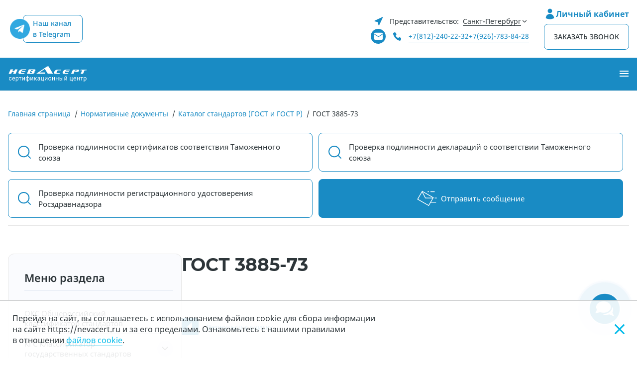

--- FILE ---
content_type: text/css; charset=UTF-8
request_url: https://nevacert.ru/assets/fonts/montserrat/montserrat.css
body_size: 30
content:
/* montserrat-regular - latin_cyrillic-ext_cyrillic */
@font-face {
    font-family: 'Montserrat';
    font-style: normal;
    font-weight: 400;
    src: url('./montserrat-v14-latin_cyrillic-ext_cyrillic-regular.woff2') format('woff2');
}

/* montserrat-italic - latin_cyrillic-ext_cyrillic */
@font-face {
    font-family: 'Montserrat';
    font-style: italic;
    font-weight: 400;
    src: url('./montserrat-v14-latin_cyrillic-ext_cyrillic-italic.woff2') format('woff2');
}

/* montserrat-600 - latin_cyrillic-ext_cyrillic */
@font-face {
    font-family: 'Montserrat';
    font-style: normal;
    font-weight: 600;
    src: url('./montserrat-v14-latin_cyrillic-ext_cyrillic-600.woff2') format('woff2');
}

/* montserrat-600italic - latin_cyrillic-ext_cyrillic */
@font-face {
    font-family: 'Montserrat';
    font-style: italic;
    font-weight: 600;
    src: url('./montserrat-v14-latin_cyrillic-ext_cyrillic-600italic.woff2') format('woff2');
}

/* montserrat-700 - latin_cyrillic-ext_cyrillic */
@font-face {
    font-family: 'Montserrat';
    font-style: normal;
    font-weight: 700;
    src: url('./montserrat-v14-latin_cyrillic-ext_cyrillic-700.woff2') format('woff2');
}

/* montserrat-700italic - latin_cyrillic-ext_cyrillic */
@font-face {
    font-family: 'Montserrat';
    font-style: italic;
    font-weight: 700;
    src: url('./montserrat-v14-latin_cyrillic-ext_cyrillic-700italic.woff2') format('woff2'); /* Super Modern Browsers */
}


--- FILE ---
content_type: application/javascript; charset=UTF-8
request_url: https://nevacert.ru/_nuxt/5d9536a.js
body_size: 4389
content:
(window.webpackJsonp=window.webpackJsonp||[]).push([[10],{1181:function(t,e,n){"use strict";n.r(e);n(41);var o=n(7),c=(n(16),n(9),n(32),n(18),n(27),n(28),n(10),n(34),n(43),n(17),n(35),n(20)),l=n(61);function r(t,e){var n=Object.keys(t);if(Object.getOwnPropertySymbols){var o=Object.getOwnPropertySymbols(t);e&&(o=o.filter((function(e){return Object.getOwnPropertyDescriptor(t,e).enumerable}))),n.push.apply(n,o)}return n}function m(t){for(var e=1;e<arguments.length;e++){var n=null!=arguments[e]?arguments[e]:{};e%2?r(Object(n),!0).forEach((function(e){Object(o.a)(t,e,n[e])})):Object.getOwnPropertyDescriptors?Object.defineProperties(t,Object.getOwnPropertyDescriptors(n)):r(Object(n)).forEach((function(e){Object.defineProperty(t,e,Object.getOwnPropertyDescriptor(n,e))}))}return t}var d={name:"MobileMenu",components:{Logo:function(){return n.e(18).then(n.bind(null,1208))},MenuServices:function(){return n.e(114).then(n.bind(null,1130))}},data:function(){return{branchListOpened:!1,numberRoszdrav:l.f}},computed:m(m({},Object(c.c)({getMobileMenuStatus:"getMobileMenuStatus",getSettingsContacts:"contacts/getSettingsContacts",getSettingsBranches:"contacts/getSettingsBranches",isSettingsBranchInitialized:"contacts/isSettingsBranchInitialized",getSubMenu:"getSubMenu"})),{},{getMappedBranches:function(){var t=[];return this.getSettingsBranches&&this.getSettingsBranches.length>0&&this.getSettingsBranches.forEach((function(e){t.push({id:e.id,name:1===e.id?"Москва":"Санкт-Петербург",phone:e.phone?e.phone.split(","):null,email:e.email||"",work_time:e.work_time?e.work_time:"пн - пят: 10:00 - 19:00, сб, вс - выходной"})})),t&&t.length?t:null},isCurrentPathRosdrav:function(){return"/uslugu/registraciya-medetsinskih-izdelii-roszdrav"===this.$route.path}}),methods:m(m(m({},Object(c.d)({setMobileMenuStatus:"setMobileMenuStatus",setOverlayStatus:"setOverlayStatus",setMobileMenuLeftOffset:"setMobileMenuLeftOffset",setSettingsBranchInitialized:"contacts/setSettingsBranchInitialized",setSettingsContacts:"contacts/setSettingsContacts"})),Object(c.b)(["openCallBackModal"])),{},{onCloseClick:function(){this.setMobileMenuStatus(!1),this.setOverlayStatus(!1),this.setMobileMenuLeftOffset(0)},onModalCallClick:function(){this.setMobileMenuStatus(!1),this.openCallBackModal()},preselectBranchOnInit:function(){var t;if(this.isSettingsBranchInitialized||!this.getMappedBranches)return!1;this.setSettingsBranchInitialized(!0);var e=(null===(t=this.getMappedBranches.filter((function(t){return"санкт-петербург"===t.name.toLowerCase()})))||void 0===t?void 0:t[0])||this.getMappedBranches[0];this.setSettingsContacts(e)},toggleBranchList:function(){this.branchListOpened=!this.branchListOpened},handleBranchClick:function(t){this.setSettingsContacts(this.getMappedBranches[t]),this.branchListOpened=!1},getParsedPhone:function(t){return t?t.replace(/[^+\d]+/g,""):""},openProfile:function(){this.$store.getters["profile/getProfile"]?this.$router.push("/profile"):this.$store.dispatch("openLoginModal")}}),beforeMount:function(){this.preselectBranchOnInit()}},h=(n(944),n(23)),component=Object(h.a)(d,(function(){var t=this,e=t._self._c;return e("transition",{attrs:{name:"mobile-menu"}},[t.getMobileMenuStatus?e("div",{staticClass:"mobile-menu"},[e("div",{staticClass:"mobile-menu-wrap"},[e("div",{staticClass:"mobile-menu-top"},[e("div",{staticClass:"mobile-menu-header"},[e("Logo",{staticClass:"mobile-menu-logo",scopedSlots:t._u([{key:"image",fn:function(){return[e("img",{attrs:{src:n(939),alt:"Невасерт"}})]},proxy:!0}],null,!1,2055076764)}),t._v(" "),e("button",{staticClass:"mobile-menu-close",attrs:{type:"button"},on:{click:t.onCloseClick}},[e("svg",{attrs:{width:"16",height:"16",xmlns:"http://www.w3.org/2000/svg",viewBox:"0 0 492 492"}},[e("path",{attrs:{d:"M300.188,246L484.14,62.04c5.06-5.064,7.852-11.82,7.86-19.024c0-7.208-2.792-13.972-7.86-19.028L468.02,7.872\n                c-5.068-5.076-11.824-7.856-19.036-7.856c-7.2,0-13.956,2.78-19.024,7.856L246.008,191.82L62.048,7.872\n                c-5.06-5.076-11.82-7.856-19.028-7.856c-7.2,0-13.96,2.78-19.02,7.856L7.872,23.988c-10.496,10.496-10.496,27.568,0,38.052\n                L191.828,246L7.872,429.952c-5.064,5.072-7.852,11.828-7.852,19.032c0,7.204,2.788,13.96,7.852,19.028l16.124,16.116\n                c5.06,5.072,11.824,7.856,19.02,7.856c7.208,0,13.968-2.784,19.028-7.856l183.96-183.952l183.952,183.952\n                c5.068,5.072,11.824,7.856,19.024,7.856h0.008c7.204,0,13.96-2.784,19.028-7.856l16.12-16.116\n                c5.06-5.064,7.852-11.824,7.852-19.028c0-7.204-2.792-13.96-7.852-19.028L300.188,246z"}})])])],1),t._v(" "),e("div",{staticClass:"mobile-menu-contacts"},[e("div",{staticClass:"mobile-menu-contacts-email mobile-menu-contacts-wrap"},[e("div",{staticClass:"mobile-menu-contacts-wrap-image"},[e("img",{attrs:{src:n(940),alt:"email"}})]),t._v(" "),t.getSettingsContacts&&t.getSettingsContacts.email?e("a",{directives:[{name:"html-sanitize",rawName:"v-html-sanitize",value:t.getSettingsContacts.email.split(";")[0],expression:"getSettingsContacts['email'].split(';')[0]"}],staticClass:"mobile-menu-contacts-wrap-text",attrs:{href:"mailto:".concat(t.getSettingsContacts.email.split(";")[0]),title:t.getSettingsContacts.email.split(";")[0]}}):t._e()]),t._v(" "),e("div",{staticClass:"mobile-menu-contacts-branch mobile-menu-contacts-wrap"},[e("div",{staticClass:"mobile-menu-contacts-wrap-image"},[e("img",{attrs:{src:n(941),alt:"navigation"}})]),t._v(" "),e("button",{staticClass:"mobile-menu-contacts-wrap-text",attrs:{type:"button",title:"посмотреть список представительств"},on:{click:t.toggleBranchList}},[e("span",[t._v("Представительство:")]),t._v(" "),t.getSettingsContacts&&t.getSettingsContacts.name?e("span",{staticClass:"inline"},[t._v("\n                "+t._s(t.getSettingsContacts.name)+"\n              ")]):t._e(),t._v(" "),e("img",{attrs:{src:n(942),alt:"icon down"}})]),t._v(" "),t.getMappedBranches?e("div",{staticClass:"mobile-menu-branch-list",class:{"mobile-menu-branch-list--opened":t.branchListOpened}},t._l(t.getMappedBranches,(function(n,o){return e("a",{key:o,staticClass:"button",class:{active:t.getSettingsContacts&&n.id===t.getSettingsContacts.id},attrs:{type:"button",href:"#",title:"посмотреть контакты филиала"},on:{click:function(e){return e.preventDefault(),t.handleBranchClick(o)}}},[n.name?e("span",[t._v(t._s(n.name))]):t._e()])})),0):t._e()]),t._v(" "),e("div",{staticClass:"mobile-menu-contacts-phones mobile-menu-contacts-wrap"},[e("div",{staticClass:"mobile-menu-contacts-wrap-image"},[e("img",{attrs:{src:n(943),alt:"phone"}})]),t._v(" "),t.getSettingsContacts?e("div",{staticClass:"mobile-menu-contacts-wrap-text"},[t.isCurrentPathRosdrav?e("a",{staticClass:"header-top-phones-phone link-inline-border",attrs:{href:"tel:".concat(t.getParsedPhone(t.numberRoszdrav)),title:t.numberRoszdrav,rel:"nofollow"}},[t._v("\n                  "+t._s(t.numberRoszdrav)+"\n              ")]):t._e(),t._v(" "),t.getSettingsContacts.phone[0]&&!t.isCurrentPathRosdrav?e("a",{staticClass:"mobile-menu-phones-phone link-inline-border",attrs:{href:"tel:".concat(t.getParsedPhone(t.getSettingsContacts.phone[0])),title:t.getSettingsContacts.phone[0]}},[t._v("\n                "+t._s(t.getSettingsContacts.phone[0])+"\n              ")]):t._e(),t._v(" "),t.getSettingsContacts.phone[1]&&!t.isCurrentPathRosdrav?[t._v("\n                /\n                "),e("a",{staticClass:"mobile-menu-phones-phone link-inline-border",attrs:{href:"tel:".concat(t.getParsedPhone(t.getSettingsContacts.phone[1])),title:t.getSettingsContacts.phone[1]}},[t._v("\n                  "+t._s(t.getSettingsContacts.phone[1])+"\n                ")])]:t._e()],2):t._e()]),t._v(" "),e("div",[e("button",{staticClass:"mobile-profile button-reset",attrs:{type:"button",title:"Личный кабинет"},on:{click:t.openProfile}},[e("svg",{attrs:{width:"24",height:"24",viewBox:"0 0 24 24",xmlns:"http://www.w3.org/2000/svg"}},[e("path",{attrs:{"fill-rule":"evenodd","clip-rule":"evenodd",d:"M7.50082 6C7.50082 3.51472 9.51554 1.5 12.0008 1.5C14.4861 1.5 16.5008 3.51472 16.5008 6C16.5008 8.48528 14.4861 10.5 12.0008 10.5C9.51554 10.5 7.50082 8.48528 7.50082 6Z",fill:"currentColor"}}),t._v(" "),e("path",{attrs:{"fill-rule":"evenodd","clip-rule":"evenodd",d:"M3.75207 20.1053C3.82941 15.6156 7.4928 12 12.0008 12C16.5089 12 20.1724 15.6157 20.2496 20.1056C20.2547 20.4034 20.0832 20.676 19.8125 20.8002C17.4335 21.8918 14.7873 22.5 12.0011 22.5C9.21468 22.5 6.56825 21.8917 4.18914 20.7999C3.91847 20.6757 3.74694 20.4031 3.75207 20.1053Z",fill:"currentColor"}})]),t._v(" "),e("span",[t._v("Личный кабинет")])])])]),t._v(" "),e("nav",{staticClass:"mobile-menu-nav"},[e("MenuServices")],1)]),t._v(" "),e("div",{staticClass:"mobile-menu-bottom"},[e("div",{staticClass:"wrapper"},[e("div",{staticClass:"mobile-menu-list"},[e("div",{staticClass:"mobile-menu-list-item mobile-menu-list-item-callme"},[e("a",{staticClass:"button button-primary call-me",attrs:{href:"#"},on:{click:function(e){return e.preventDefault(),t.onModalCallClick.apply(null,arguments)}}},[e("span",[t._v("Заказать звонок")])])])])])])])]):t._e()])}),[],!1,null,"7449640c",null);e.default=component.exports},684:function(t,e,n){var content=n(945);content.__esModule&&(content=content.default),"string"==typeof content&&(content=[[t.i,content,""]]),content.locals&&(t.exports=content.locals);(0,n(31).default)("42be5428",content,!0,{sourceMap:!1})},939:function(t,e,n){t.exports=n.p+"img/7c634d7.png"},940:function(t,e){t.exports="[data-uri]"},941:function(t,e){t.exports="[data-uri]"},942:function(t,e){t.exports="[data-uri]"},943:function(t,e){t.exports="[data-uri]"},944:function(t,e,n){"use strict";n(684)},945:function(t,e,n){var o=n(30)((function(i){return i[1]}));o.push([t.i,"@keyframes slide-in-top-7449640c{0%{opacity:0;transform:translate(-50%,600px)}to{transform:translate(-50%,-50%)}}@keyframes slide-out-top-7449640c{0%{transform:translate(-50%,-50%)}to{opacity:0;transform:translate(-50%,600px)}}@keyframes list-appeare-7449640c{0%{opacity:0;transform:translateY(6px)}to{opacity:1;transform:translateY(0)}}.mobile-menu-enter-active[data-v-7449640c]{animation:slide-in-top-7449640c .7s ease both;animation-delay:.2s}.mobile-menu-leave-active[data-v-7449640c]{animation:slide-out-top-7449640c .5s ease forwards}.mobile-menu[data-v-7449640c]{border-radius:5px;font-size:14px;left:50%;max-width:420px;overflow:hidden;position:fixed;top:50%;transform:translate(-50%,-50%);width:100%;z-index:40}.mobile-menu-wrap[data-v-7449640c]{height:100%;overflow-x:hidden;overflow-y:auto}.mobile-menu[data-v-7449640c] a{-webkit-text-decoration:none;text-decoration:none}.mobile-menu-top[data-v-7449640c]{background-color:#fff;padding:0 0 35px;position:relative;z-index:1}.mobile-menu-bottom[data-v-7449640c]{background-color:#198bc4;color:#fff}.mobile-menu-bottom[data-v-7449640c] a{color:#fff}.mobile-menu-header[data-v-7449640c]{align-items:center;display:flex;justify-content:space-between;padding:15px 15px 16px}.mobile-menu-logo[data-v-7449640c]{margin-right:16px}.mobile-menu-close[data-v-7449640c]{background-color:initial;border:0;cursor:pointer;height:12px;opacity:.8;outline:none;transition:opacity .3s ease;width:12px;z-index:5}.mobile-menu-close[data-v-7449640c]:hover{opacity:1}.mobile-menu-close svg[data-v-7449640c]{color:#2d3539;height:100%;width:100%;fill:currentColor}.mobile-menu-close svg path[data-v-7449640c]{fill:currentColor}.mobile-menu-contacts[data-v-7449640c]{align-items:center;background-color:#198bc4;color:#fff;display:flex;flex-direction:column;font-size:12px;line-height:16px;padding:11px 22px}.mobile-menu-contacts a[data-v-7449640c]{color:#fff}.mobile-menu-contacts-branch[data-v-7449640c]{justify-content:flex-end;position:relative}.mobile-menu-contacts-branch button[data-v-7449640c]{align-items:center;background-color:initial;border:0;color:#fff;display:flex;outline:0}.mobile-menu-contacts-branch .inline[data-v-7449640c]{color:#fff;margin-left:3px;-webkit-text-decoration:underline;text-decoration:underline}.mobile-menu-contacts-branch .mobile-menu-contacts-wrap-text[data-v-7449640c]{flex:0 1 auto}.mobile-menu-contacts-phones[data-v-7449640c]{justify-content:center;text-align:center;width:100%}.mobile-menu-contacts-phones .mobile-menu-contacts-wrap-text[data-v-7449640c]{flex:0 1 auto}.mobile-menu-contacts-wrap[data-v-7449640c]{align-items:center;display:flex;margin-bottom:8px}.mobile-menu-contacts-wrap[data-v-7449640c]:last-of-type{margin-bottom:0}.mobile-menu-contacts-wrap-image[data-v-7449640c]{align-items:center;display:flex;height:16px;justify-content:center;margin-right:9px;width:16px}.mobile-menu-contacts-wrap-text[data-v-7449640c]{flex:1}.mobile-menu-branch[data-v-7449640c]{margin-right:35px;position:relative}.mobile-menu-branch button[data-v-7449640c]{align-items:center;background-color:initial;border:0;color:#fff;display:flex;outline:0}.mobile-menu-branch button .inline[data-v-7449640c],.mobile-menu-branch button:active .inline[data-v-7449640c],.mobile-menu-branch button:focus .inline[data-v-7449640c],.mobile-menu-branch button:hover .inline[data-v-7449640c]{-webkit-text-decoration:none;text-decoration:none}.mobile-menu-branch button .inline[data-v-7449640c]{color:#fff;margin-left:3px}.mobile-menu-branch button img[data-v-7449640c]{margin-left:3px}.mobile-menu-branch-list[data-v-7449640c]{background-color:#fff;border-radius:4px;bottom:calc(-100% - 70px);box-shadow:0 0 3px 3px #0000001a;display:none;left:0;min-width:200px;opacity:0;overflow:hidden;position:absolute;transition:opacity .3s ease;z-index:1}.mobile-menu-branch-list--opened[data-v-7449640c]{animation:list-appeare-7449640c .3s ease both;display:block}.mobile-menu-branch-list a[data-v-7449640c]{border-bottom:1px solid #0003;color:#2d3539;display:block;font-size:12px;line-height:16px;padding:8px 12px;text-align:left;transition:all .3s ease}.mobile-menu-branch-list a[data-v-7449640c]:last-of-type{border-bottom:0}.mobile-menu-branch-list a.active[data-v-7449640c],.mobile-menu-branch-list a[data-v-7449640c]:active,.mobile-menu-branch-list a[data-v-7449640c]:focus,.mobile-menu-branch-list a[data-v-7449640c]:hover{background-color:#fff;color:#00bae9}.mobile-menu-list-item[data-v-7449640c],.mobile-menu-list[data-v-7449640c] .contacts-list-item{margin:0;padding:0}.mobile-menu-list-callme[data-v-7449640c]{margin-bottom:0}.mobile-menu .call-me[data-v-7449640c]{display:block;font-weight:600;padding:12px 24px;text-align:center;width:100%}.mobile-profile[data-v-7449640c]{align-items:center;border:1px solid;border-radius:8px;color:#fff;display:flex;gap:8px;justify-content:center;margin:6px auto 0;padding:6px 38px;text-align:center}.mobile-profile[data-v-7449640c]:hover{background-color:#00bae9}.mobile-profile svg[data-v-7449640c]{height:14px;width:14px}.mobile-profile span[data-v-7449640c]{flex:1;font-size:12px}@media (max-width:768px){.mobile-menu-enter-active[data-v-7449640c],.mobile-menu-leave-active[data-v-7449640c]{animation:none}.mobile-menu[data-v-7449640c]{border-radius:0;height:100%;left:0;max-width:100%;min-height:100vh;top:0;transform:none;width:100%}.mobile-menu-wrap[data-v-7449640c]{height:100%!important}}@media screen and (max-height:740px){.mobile-menu[data-v-7449640c]{min-height:auto}.mobile-menu-wrap[data-v-7449640c]{height:95vh}}",""]),o.locals={},t.exports=o}}]);

--- FILE ---
content_type: application/javascript; charset=UTF-8
request_url: https://nevacert.ru/_nuxt/9a9d43e.js
body_size: 7576
content:
(window.webpackJsonp=window.webpackJsonp||[]).push([[1,31],{471:function(t,e,r){"use strict";r.d(e,"c",(function(){return f})),r.d(e,"d",(function(){return m})),r.d(e,"a",(function(){return v})),r.d(e,"b",(function(){return x}));var o=r(7),c=r(1),n=(r(13),r(62),r(256),r(18),r(16),r(27),r(28),r(10),r(9),r(32),r(34),r(171),r(17),r(61)),l=r(45);function d(t,e){var r=Object.keys(t);if(Object.getOwnPropertySymbols){var o=Object.getOwnPropertySymbols(t);e&&(o=o.filter((function(e){return Object.getOwnPropertyDescriptor(t,e).enumerable}))),r.push.apply(r,o)}return r}function h(t){for(var e=1;e<arguments.length;e++){var r=null!=arguments[e]?arguments[e]:{};e%2?d(Object(r),!0).forEach((function(e){Object(o.a)(t,e,r[e])})):Object.getOwnPropertyDescriptors?Object.defineProperties(t,Object.getOwnPropertyDescriptors(r)):d(Object(r)).forEach((function(e){Object.defineProperty(t,e,Object.getOwnPropertyDescriptor(r,e))}))}return t}var f={methods:{scrollToTable:function(){var table=document.querySelector(".result-table"),t={y:0};table&&(t={y:table.getBoundingClientRect().top+pageYOffset-50});window.scrollTo({top:t.y,behavior:"smooth"})}}},m={methods:{turnOffMultiselectAutocomplete:function(t){var e=this;if(!(t&&t.length>0))return!1;t.forEach((function(t){var r=e.$refs[t];r&&0!==Object.keys(r).length&&r.constructor!==Object&&r.$refs.search.setAttribute("autocomplete","off")}))}}},v={methods:{fsrOnSearchMoreClick:function(t){var e=arguments,r=this;return Object(c.a)(regeneratorRuntime.mark((function o(){var c,n;return regeneratorRuntime.wrap((function(o){for(;;)switch(o.prev=o.next){case 0:return c=e.length>1&&void 0!==e[1]?e[1]:{},r.showLoader=!0,n=h({},r.$route.query),c&&Object.keys(c).length>0&&(n=Object.assign({},n,c)),r.searchResult&&r.searchResult.sort_index&&"null"!==r.searchResult.sort_index&&(n=h(h({},n),{},{sort_index:JSON.stringify(r.searchResult.sort_index)})),r.searchResult&&r.searchResult.current_page<r.searchResult.last_page&&(n=h(h({},n),{page:Number(r.searchResult.current_page)+1})),o.next=8,r.$store.dispatch(t,n);case 8:r.showLoader=!1;case 9:case"end":return o.stop()}}),o)})))()}}},x={data:function(){return{adFooter:"Реклама в футере",adDocuments:n.e,adMenu:"Реклама в меню",slides:[],reestrySlider:{}}},methods:{isEmptyParagraph:function(t){return Object(l.d)(t)},setupScripts:function(){var t=this;this.slides&&this.slides.forEach((function(e){if(!t.isEmptyParagraph(e.slide_text)){var r=document.getElementById(e.title);if(r){var o=document.createElement("div");o.innerHTML=e.slide_text,Array.from(o.childNodes).forEach((function(element){var t=element.cloneNode(!0);if("SCRIPT"===t.nodeName){var e=document.createElement("script");e.textContent=t.textContent,r.insertAdjacentElement("afterend",e)}else r.insertAdjacentElement("afterend",t)}))}}}))}}}},483:function(t,e,r){"use strict";var o={name:"SearchFormControls",methods:{resetQuery:function(){this.$emit("onResetQuery",!0),this.$router.push(this.$route.path)}}},c=r(23),component=Object(c.a)(o,(function(){var t=this,e=t._self._c;return e("div",{staticClass:"wrap form-controls"},[e("button",{staticClass:"icon reset",attrs:{type:"reset"},on:{click:t.resetQuery}},[e("svg",{attrs:{height:"24",viewBox:"0 0 64 64",width:"24",xmlns:"http://www.w3.org/2000/svg"}},[e("path",{attrs:{d:"m50 22h-31.042l14.749-14.749c.188-.188.293-.442.293-.707s-.105-.52-.293-.707l-2.828-2.828c-1.134-1.134-3.11-1.134-4.243 0l-2.284 2.284 1.414 1.414 2.285-2.284c.377-.378 1.036-.378 1.414 0l2.122 2.121-24.043 24.042-2.121-2.122c-.189-.188-.293-.439-.293-.707s.104-.518.293-.707l18.343-18.343-1.414-1.414-1.373 1.373-1.414-1.414c-1.171-1.171-3.074-1.17-4.243 0l-7.071 7.071c-1.17 1.17-1.17 3.073 0 4.243l1.414 1.414-5.657 5.657c-.567.567-.879 1.32-.879 2.122s.312 1.555.879 2.121l2.828 2.829c.188.186.443.291.708.291s.52-.105.707-.293l5.318-5.318 4.211 32.003c.196 1.486 1.474 2.608 2.974 2.608h22.492c1.5 0 2.778-1.122 2.975-2.609l3.455-26.261-1.983-.261-3.455 26.26c-.066.497-.492.871-.992.871h-22.492c-.5 0-.926-.374-.991-.87l-4.411-33.524 1.606-1.606h31.902l-.641 4.87 1.983.261.79-6c.038-.286-.049-.573-.239-.79-.191-.217-.465-.341-.753-.341zm-40.334-4.849c-.39-.39-.39-1.024 0-1.415l7.071-7.071c.389-.389 1.024-.39 1.415 0l1.414 1.414-8.485 8.485z"}}),e("path",{attrs:{d:"m29 31v22c0 1.654 1.346 3 3 3s3-1.346 3-3v-22c0-1.654-1.346-3-3-3s-3 1.346-3 3zm4 0v22c0 .551-.449 1-1 1s-1-.449-1-1v-22c0-.551.449-1 1-1s1 .449 1 1z"}}),e("path",{attrs:{d:"m21 31v22c0 1.654 1.346 3 3 3s3-1.346 3-3v-22c0-1.654-1.346-3-3-3s-3 1.346-3 3zm4 0v22c0 .551-.449 1-1 1s-1-.449-1-1v-22c0-.551.449-1 1-1s1 .449 1 1z"}}),e("path",{attrs:{d:"m37 31v22c0 1.654 1.346 3 3 3s3-1.346 3-3v-22c0-1.654-1.346-3-3-3s-3 1.346-3 3zm4 0v22c0 .551-.449 1-1 1s-1-.449-1-1v-22c0-.551.449-1 1-1s1 .449 1 1z"}}),e("path",{attrs:{d:"m37.243 13.03-4-1c-.391-.097-.802.049-1.042.37l-3 4c-.178.237-.242.541-.173.83.068.289.261.532.526.665l4 2c.137.069.291.105.446.105h5c.332 0 .642-.165.828-.439s.224-.624.101-.932l-2-5c-.12-.298-.375-.521-.686-.599zm-3.007 4.97-2.717-1.358 1.883-2.51 2.859.715 1.262 3.153z"}}),e("path",{attrs:{d:"m49.854 11.472-.959-1.919c-.202-.404-.651-.622-1.091-.533l-5 1c-.468.093-.804.503-.804.98v2c0 .082.01.163.03.243l1 4c.112.449.516.757.969.757.042 0 .083-.002.125-.008l8-1c.354-.044.657-.273.796-.602s.093-.706-.121-.991zm-5.099 4.426-.755-3.021v-1.057l3.447-.689.658 1.317c.027.054.059.105.095.153l1.966 2.622z"}}),e("path",{attrs:{d:"m44 2h2v2h-2z"}}),e("path",{attrs:{d:"m52.804 8.207 1.219 1.586c2.211-1.698 5.048-2.358 7.781-1.813l.393-1.961c-3.304-.66-6.726.138-9.393 2.188z"}}),e("path",{attrs:{d:"m57 12h2v2h-2z"}}),e("path",{attrs:{d:"m48 7h2c0-1.654 1.346-3 3-3v-2c-2.757 0-5 2.243-5 5z"}})]),t._v(" "),e("span",[t._v("Очистить форму")])]),t._v(" "),e("button",{staticClass:"submit",attrs:{type:"submit"}},[t._v("Искать")])])}),[],!1,null,null,null);e.a=component.exports},490:function(t,e,r){"use strict";var o=r(3),c=(r(19),r(16),r(256),r(10),r(9),r(17),r(54),r(18),r(27),r(28),r(7));function n(t,e){var r=Object.keys(t);if(Object.getOwnPropertySymbols){var o=Object.getOwnPropertySymbols(t);e&&(o=o.filter((function(e){return Object.getOwnPropertyDescriptor(t,e).enumerable}))),r.push.apply(r,o)}return r}function l(t){for(var e=1;e<arguments.length;e++){var r=null!=arguments[e]?arguments[e]:{};e%2?n(Object(r),!0).forEach((function(e){Object(c.a)(t,e,r[e])})):Object.getOwnPropertyDescriptors?Object.defineProperties(t,Object.getOwnPropertyDescriptors(r)):n(Object(r)).forEach((function(e){Object.defineProperty(t,e,Object.getOwnPropertyDescriptor(r,e))}))}return t}var d={name:"LimitSelect",props:{defaultLimit:{type:Number,default:15}},data:function(){return{limit:15}},watch:{limit:function(t){this.$router.push({query:l(l({},this.$route.query),{limit:t,page:"1"})})}},created:function(){this.limit=this.$route.query.limit?this.$route.query.limit:this.defaultLimit}},h=r(23),f=Object(h.a)(d,(function(){var t=this,e=t._self._c;return e("select",{directives:[{name:"model",rawName:"v-model",value:t.limit,expression:"limit"}],staticClass:"size-rows field-style",attrs:{id:"size-rows"},on:{change:function(e){var r=Array.prototype.filter.call(e.target.options,(function(t){return t.selected})).map((function(t){return"_value"in t?t._value:t.value}));t.limit=e.target.multiple?r:r[0]}}},[e("option",{attrs:{value:"5"}},[t._v("5")]),t._v(" "),e("option",{attrs:{value:"10"}},[t._v("10")]),t._v(" "),e("option",{attrs:{value:"15"}},[t._v("15")]),t._v(" "),e("option",{attrs:{value:"20"}},[t._v("20")]),t._v(" "),e("option",{attrs:{value:"25"}},[t._v("25")]),t._v(" "),e("option",{attrs:{value:"50"}},[t._v("50")])])}),[],!1,null,"4a11d987",null).exports,m=r(517),v={name:"SortLink",mixins:[r(627).a]},x=Object(h.a)(v,(function(){var t=this,e=t._self._c;return e("nuxt-link",{class:t.classObject,attrs:{to:{query:t.queryParams}}},[e("span",[t._v(t._s(t.column.title))])])}),[],!1,null,"5892c3ca",null).exports,w=r(753),y=r(579),k={name:"SearchResult",components:{SortLink:x,LimitSelect:f,ResultTable:m.a,Pagination:w.default,ScaleLoader:y.a},props:{settings:{required:!0,type:Object},result:{required:!0,type:Object},showLoader:{type:Boolean},pagination:{type:Boolean,default:!0},pathBeforeSlug:{required:!1,type:String},moreDetailsOverlap:Boolean,horizontalScroll:Boolean,resultTableWidth:{type:String,default:"100%"},defaultLimit:{type:Number,default:15},regDateField:{type:String,default:"reg_date"},regNumField:{type:String,default:"reg_num"}},computed:{columns:function(){var t=this,e=[];return this.settings.columns?(Object.keys(this.settings.columns).forEach((function(r){t.settings.columns[r]&&1===Number(t.settings.columns[r][2])&&e.push({key:r,title:t.settings.columns[r][0],tooltip:t.settings.columns[r][1]})})),e):e},sortTabs:function(){var t=this,e=this.columns.filter((function(e){return e.key!==t.regDateField&&"status"!==e.key}));return[{key:"_score",title:"Релевантность",tooltip:""}].concat(Object(o.a)(e))}},methods:{onBtnMoreClick:function(){this.$emit("on-search-more-click",!0)}}},j=(r(824),Object(h.a)(k,(function(){var t=this,e=t._self._c;return e("div",{staticClass:"search-result"},[e("div",{staticClass:"search-result-wrap",class:{"search-result-wrap--loading":t.showLoader}},[t.result&&t.result.data?e("div",{staticClass:"sort-size_rows"},[e("div",{staticClass:"sort-title"},[t._v("Сортировать по:")]),t._v(" "),e("ul",t._l(t.sortTabs,(function(t,r){return e("li",{key:r},[e("sort-link",{attrs:{column:t}})],1)})),0),t._v(" "),e("limit-select",{attrs:{"default-limit":t.defaultLimit}})],1):t._e(),t._v(" "),t.horizontalScroll?e("div",{staticClass:"search-result-table-horizontal-scroll"},[t.result&&t.result.data?e("ResultTable",{style:"width: ".concat(t.resultTableWidth),attrs:{columns:t.columns,result:t.result.data,"path-before-slug":t.pathBeforeSlug,"more-details-overlap":t.moreDetailsOverlap,"reg-date-field":t.regDateField,"reg-num-field":t.regNumField}}):t._e()],1):t.result&&t.result.data?e("ResultTable",{attrs:{columns:t.columns,result:t.result.data,"path-before-slug":t.pathBeforeSlug,"more-details-overlap":t.moreDetailsOverlap,"reg-date-field":t.regDateField,"reg-num-field":t.regNumField}}):t._e(),t._v(" "),t.pagination&&t.result&&t.result.last_page&&t.result.current_page?e("Pagination",{attrs:{count:t.result.last_page,current:t.result.current_page}}):!t.pagination&&t.result&&t.result.data&&t.result.meta.current_page<t.result.meta.last_page?e("div",{staticClass:"search-result-btn-wrap",class:{"search-result-btn-wrap--full":t.result&&t.result.data}},[e("button",{staticClass:"btn search-result-btn",class:{"search-result-btn--disabled":t.showLoader},attrs:{type:"button"},on:{click:t.onBtnMoreClick}},[t._v("\n        Показать еще\n      ")]),t._v(" "),e("p",[t.result.data.length>0?e("span",[t._v(t._s(t.result.data.length))]):t._e(),t._v(" из\n        "),t.result.meta&&t.result.meta.total?e("span",[t._v(t._s(t.result.meta.total))]):t._e()])]):t._e()],1),t._v(" "),t.showLoader?e("div",{staticClass:"loader-wrap"},[e("ScaleLoader",{attrs:{color:"#198bc4",loading:t.showLoader}})],1):t._e()])}),[],!1,null,"60b438f9",null));e.a=j.exports},491:function(t,e,r){"use strict";var o={name:"Search",props:{options:{required:!1,type:Object},noFull:{default:!1,type:Boolean}},data:function(){return{openFullForm:!1}},computed:{fullFormExists:function(){return!!this.$slots["full-form"]}},created:function(){this.openFullForm=!!this.$route.query.extended}},c=(r(808),r(23)),component=Object(c.a)(o,(function(){var t=this,e=t._self._c;return e("div",{staticClass:"search-block"},[t.options&&t.options.intro_text_up?e("div",{staticClass:"search-desc"},[t._v(t._s(t.options.intro_text_up))]):t._e(),t._v(" "),e("div",{staticClass:"search",class:{full:t.openFullForm}},[e("client-only",[t.fullFormExists&&!t.noFull?e("div",{staticClass:"full-search-wrap"},[e("div",{staticClass:"full-search-btn",on:{click:function(e){t.openFullForm=!t.openFullForm}}},[t.openFullForm?e("span",[t._v("Обычный поиск")]):e("span",[t._v("Расширенный поиск")])])]):t._e()]),t._v(" "),t.openFullForm?[t._t("full-form")]:[t._t("short-form")],t._v(" "),t.options&&t.options.updated_at?e("div",{staticClass:"update"},[t._v("Обновлено "+t._s(t.options.updated_at))]):t._e()],2),t._v(" "),t.options&&t.options.intro_text_bottom?e("div",{staticClass:"desc-warning",domProps:{innerHTML:t._s(t.options.intro_text_bottom)}}):t._e()])}),[],!1,null,"0c4d1d02",null);e.a=component.exports},525:function(t,e,r){var content=r(583);content.__esModule&&(content=content.default),"string"==typeof content&&(content=[[t.i,content,""]]),content.locals&&(t.exports=content.locals);(0,r(31).default)("496ba2ce",content,!0,{sourceMap:!1})},526:function(t,e,r){var content=r(585);content.__esModule&&(content=content.default),"string"==typeof content&&(content=[[t.i,content,""]]),content.locals&&(t.exports=content.locals);(0,r(31).default)("9c5847f6",content,!0,{sourceMap:!1})},579:function(t,e,r){"use strict";var o={name:"ScaleLoader",props:{loading:{type:Boolean,default:!0},color:{type:String,default:"#5dc596"},height:{type:String,default:"35px"},width:{type:String,default:"4px"},margin:{type:String,default:"2px"},radius:{type:String,default:"2px"}},data:function(){return{spinnerStyle:{backgroundColor:this.color,height:this.height,width:this.width,margin:this.margin,borderRadius:this.radius,display:"inline-block",animationName:"v-scaleStretchDelay",animationDuration:"1s",animationIterationCount:"infinite",animationTimingFunction:"cubic-bezier(.2,.68,.18,1.08)",animationFillMode:"both"},spinnerDelay1:{animationDelay:"0.1s"},spinnerDelay2:{animationDelay:"0.2s"},spinnerDelay3:{animationDelay:"0.3s"},spinnerDelay4:{animationDelay:"0.4s"},spinnerDelay5:{animationDelay:"0.5s"}}}},c=(r(584),r(23)),component=Object(c.a)(o,(function(){var t=this,e=t._self._c;return e("div",{directives:[{name:"show",rawName:"v-show",value:t.loading,expression:"loading"}],staticClass:"v-spinner"},[e("div",{staticClass:"v-scale v-scale1",style:[t.spinnerStyle,t.spinnerDelay1]}),e("div",{staticClass:"v-scale v-scale2",style:[t.spinnerStyle,t.spinnerDelay2]}),e("div",{staticClass:"v-scale v-scale3",style:[t.spinnerStyle,t.spinnerDelay3]}),e("div",{staticClass:"v-scale v-scale4",style:[t.spinnerStyle,t.spinnerDelay4]}),e("div",{staticClass:"v-scale v-scale5",style:[t.spinnerStyle,t.spinnerDelay5]})])}),[],!1,null,null,null);e.a=component.exports},582:function(t,e,r){"use strict";r(525)},583:function(t,e,r){var o=r(30)((function(i){return i[1]}));o.push([t.i,".paginations[data-v-05885341]{align-items:center;display:flex;flex-wrap:wrap;justify-content:center;padding-bottom:20px;padding-top:50px}.paginations .pager-item a[data-v-05885341]{color:#198bc4;-webkit-text-decoration:none;text-decoration:none;transition:all .3s ease}.paginations .pager-item a[data-v-05885341]:hover{color:#2d3539}.paginations .pager-item.pager-first[data-v-05885341]{margin-right:45px}.paginations .pager-item.pager-previous[data-v-05885341]{margin-right:25px}.paginations .pager-item.pager-last[data-v-05885341]{margin-left:45px}.paginations .pager-item.pager-next[data-v-05885341]{margin-left:25px}.paginations .pager-list-item[data-v-05885341]{margin:0 1.5px}.paginations .pager-list-item a[data-v-05885341],.paginations .pager-list-item span[data-v-05885341]{align-items:center;border:1px solid #198bc4;border-radius:5px;color:#198bc4;display:flex;height:33px;justify-content:center;-webkit-text-decoration:none;text-decoration:none;transition:all .3s ease;width:40px}.paginations .pager-list-item span[data-v-05885341]{background-color:#198bc4;color:#fff}.paginations .pager-list-item:hover a[data-v-05885341]{background-color:#2d3539;border-color:#2d3539;color:#fff}@media (max-width:1024px){.paginations .pager-item[data-v-05885341]{padding:5px}.paginations .pager-item.pager-first[data-v-05885341],.paginations .pager-item.pager-previous[data-v-05885341]{margin-right:10px}.paginations .pager-item.pager-last[data-v-05885341],.paginations .pager-item.pager-next[data-v-05885341]{margin-left:10px}.paginations .pager-item a[data-v-05885341]{border:none}.paginations .pager-item-text[data-v-05885341]{display:none}.paginations .pager-list-item a[data-v-05885341]{font-size:12px;height:28px;width:36px}}@media screen and (max-width:600px){.paginations .pager-item[data-v-05885341],.paginations .pager-list-item[data-v-05885341]{margin-bottom:7px}}",""]),o.locals={},t.exports=o},584:function(t,e,r){"use strict";r(526)},585:function(t,e,r){var o=r(30)((function(i){return i[1]}));o.push([t.i,".v-spinner{text-align:center}@keyframes v-scaleStretchDelay{0%{-webkit-animation-direction:inherit;-webkit-animation-duration:inherit;-webkit-animation-iteration-count:inherit;-webkit-animation-name:inherit},to{transform:scaleY(1)}50%{transform:scaleY(.4)}}",""]),o.locals={},t.exports=o},623:function(t,e,r){var content=r(809);content.__esModule&&(content=content.default),"string"==typeof content&&(content=[[t.i,content,""]]),content.locals&&(t.exports=content.locals);(0,r(31).default)("a40121d2",content,!0,{sourceMap:!1})},628:function(t,e,r){var content=r(825);content.__esModule&&(content=content.default),"string"==typeof content&&(content=[[t.i,content,""]]),content.locals&&(t.exports=content.locals);(0,r(31).default)("352a0b7a",content,!0,{sourceMap:!1})},753:function(t,e,r){"use strict";r.r(e);r(18),r(16),r(27),r(28),r(10),r(9),r(17);var o=r(7);r(256);function c(t,e){var r=Object.keys(t);if(Object.getOwnPropertySymbols){var o=Object.getOwnPropertySymbols(t);e&&(o=o.filter((function(e){return Object.getOwnPropertyDescriptor(t,e).enumerable}))),r.push.apply(r,o)}return r}function n(t){for(var e=1;e<arguments.length;e++){var r=null!=arguments[e]?arguments[e]:{};e%2?c(Object(r),!0).forEach((function(e){Object(o.a)(t,e,r[e])})):Object.getOwnPropertyDescriptors?Object.defineProperties(t,Object.getOwnPropertyDescriptors(r)):c(Object(r)).forEach((function(e){Object.defineProperty(t,e,Object.getOwnPropertyDescriptor(r,e))}))}return t}var l={name:"Pagination",props:{count:{required:!0,type:Number},current:{required:!0,type:Number}},data:function(){return{prevpage:null,nextpage:null,pageNumbers:[],pageNumberCount:0}},created:function(){this.setPages(this.current,this.count)},watch:{current:function(t){this.setPages(t,this.count)},count:function(t){this.setPages(this.current,t)}},methods:{setPages:function(t,e){this.prevpage=t>1?t-1:null,this.nextpage=e?t<e?parseInt(t)+1:null:this.$route.query.page?parseInt(this.$route.query.page)+1:2,this.pageNumbers=[];for(var i=0;i<9;i++){var r=parseInt(t)-4+i;r>0&&r<=e?(this.pageNumbers.push(r),this.pageNumberCount++):this.pageNumbers.push(null)}},queryParams:function(t){return n(n({},this.$route.query),{page:t})}}},d=(r(582),r(23)),component=Object(d.a)(l,(function(){var t=this,e=t._self._c;return t.count>1?e("nav",{staticClass:"paginations"},[null!=t.prevpage?e("div",{staticClass:"pager-item pager-first"},[e("nuxt-link",{attrs:{to:{query:t.queryParams(1)}}},[e("span",{staticClass:"pager-item-icon"},[t._v("«")]),t._v(" "),e("span",{staticClass:"pager-item-text"},[t._v("В начало")])])],1):t._e(),t._v(" "),null!=t.prevpage?e("div",{staticClass:"pager-item pager-previous"},[e("nuxt-link",{attrs:{to:{query:t.queryParams(this.prevpage)}}},[e("span",{staticClass:"pager-item-icon"},[t._v("‹")]),t._v(" "),e("span",{staticClass:"pager-item-text"},[t._v("Предыдущая")])])],1):t._e(),t._v(" "),t._l(t.pageNumbers,(function(r){return null!=r?e("div",{staticClass:"pager-list-item"},[r!=t.$route.query.page&&r!=t.current?e("nuxt-link",{attrs:{to:{query:t.queryParams(r)}}},[t._v(t._s(r))]):e("span",[t._v(t._s(r))])],1):t._e()})),t._v(" "),null!=this.nextpage?e("div",{staticClass:"pager-item pager-next"},[e("nuxt-link",{attrs:{to:{query:t.queryParams(this.nextpage)}}},[e("span",{staticClass:"pager-item-text"},[t._v("Следующая")]),t._v(" "),e("span",{staticClass:"pager-item-icon"},[t._v("›")])])],1):t._e(),t._v(" "),null!=this.nextpage?e("div",{staticClass:"pager-item pager-last"},[e("nuxt-link",{attrs:{to:{query:t.queryParams(this.count)}}},[e("span",{staticClass:"pager-item-text"},[t._v("В конец")]),t._v(" "),e("span",{staticClass:"pager-item-icon"},[t._v("»")])])],1):t._e()],2):t._e()}),[],!1,null,"05885341",null);e.default=component.exports},808:function(t,e,r){"use strict";r(623)},809:function(t,e,r){var o=r(30),c=r(128),n=r(810),l=r(811),d=r(812),h=o((function(i){return i[1]})),f=c(n),m=c(l),v=c(d);h.push([t.i,".search-block[data-v-0c4d1d02]{max-width:1035px}.search-block[data-v-0c4d1d02] .search-desc{background-color:#f7f7f7;border-radius:5px;color:#9a9a9a;font-style:italic;line-height:22px;padding:20px 20px 20px 65px;position:relative;z-index:1}.search-block[data-v-0c4d1d02] .search-desc:before{background-image:url("+f+');background-size:cover;content:"";height:29px;left:20px;position:absolute;top:17px;width:29px}.search-block[data-v-0c4d1d02] .search-desc:after{border-color:#f7f7f7 #0000 #0000;border-style:solid;border-width:14px 14px 0;bottom:-14px;content:"";height:0;position:absolute;right:10%;width:0}.search-block[data-v-0c4d1d02] .search{background-color:#fff;border-radius:5px;box-shadow:0 0 57px #006a9f14;margin-bottom:20px;margin-top:30px;padding:20px 30px 15px}.search-block[data-v-0c4d1d02] .search .full-search-wrap{text-align:right}.search-block[data-v-0c4d1d02] .search .full-search-wrap .full-search-btn{color:#198bc4;cursor:pointer;display:inline-block;padding-left:12px;position:relative;-webkit-text-decoration:none;text-decoration:none}.search-block[data-v-0c4d1d02] .search .full-search-wrap .full-search-btn span{border-bottom:1px dashed #198bc4}.search-block[data-v-0c4d1d02] .search .full-search-wrap .full-search-btn:after{background-image:url('+m+');background-size:cover;content:"";height:8px;left:0;margin-top:-4px;position:absolute;top:50%;transition:all .3s ease;width:8px}.search-block[data-v-0c4d1d02] .search .full-search-wrap .full-search-btn.active:after{transform:rotateX(180deg)}.search-block[data-v-0c4d1d02] .search form .wrap{display:flex;flex-wrap:wrap;justify-content:space-between;margin:0 auto;max-width:800px;padding:15px}.search-block[data-v-0c4d1d02] .search form .wrap .title-group{font-weight:700;padding-bottom:10px;padding-top:10px;width:100%}.search-block[data-v-0c4d1d02] .search form .wrap .form-title{font-family:"Montserrat",sans-serif;font-size:17px;font-weight:700;padding-bottom:20px;width:100%}.search-block[data-v-0c4d1d02] .search form .wrap label{color:#9a9a9a;display:block;font-size:13px;overflow:hidden;padding-bottom:8px;text-overflow:ellipsis;white-space:nowrap;width:90%}.search-block[data-v-0c4d1d02] .search form .wrap .field-wrap{margin-bottom:20px;position:relative;width:47%}.search-block[data-v-0c4d1d02] .search form .wrap .field-wrap.field-group{align-items:center;display:flex;flex-wrap:wrap;justify-content:space-between;width:100%}.search-block[data-v-0c4d1d02] .search form .wrap .field-wrap.field-group label{width:100%}.search-block[data-v-0c4d1d02] .search form .wrap .field-wrap.field-date-registration .mx-datepicker{width:47%}.search-block[data-v-0c4d1d02] .search form .wrap .field-wrap .input-desc-wrapper{align-items:center;bottom:0;display:flex;height:100%;justify-content:center;position:absolute;right:0;width:40px}.search-block[data-v-0c4d1d02] .search form .wrap .field-wrap .input-desc-wrapper:active .input-desc span,.search-block[data-v-0c4d1d02] .search form .wrap .field-wrap .input-desc-wrapper:hover .input-desc span{bottom:40px;opacity:1;visibility:visible}.search-block[data-v-0c4d1d02] .search form .wrap .field-wrap .input-desc{align-items:center;border:1px solid #9a9a9a;border-radius:50%;color:#9a9a9a;cursor:pointer;display:flex;height:15px;justify-content:center;position:relative;width:15px;z-index:2}.search-block[data-v-0c4d1d02] .search form .wrap .field-wrap .input-desc span{background-color:#f7f7f7;border:1px solid #e7e7e7;border-radius:5px;bottom:18px;font-size:12px;left:50%;line-height:14px;margin-left:-150px;opacity:0;padding:7px;position:absolute;transition:.3s;visibility:hidden;width:300px;z-index:5}.search-block[data-v-0c4d1d02] .search form .wrap .field-wrap .input-desc span:after{background-color:#f7f7f7;border-bottom:1px solid #e7e7e7;border-right:1px solid #e7e7e7;bottom:-5px;content:"";height:8px;left:50%;margin-left:-5px;position:absolute;transform:rotate(45deg);width:8px;z-index:1}.search-block[data-v-0c4d1d02] .search form .wrap .field-wrap.active-desc input{padding-right:30px}.search-block[data-v-0c4d1d02] .search form .wrap .field-full{width:80%}.search-block[data-v-0c4d1d02] .search form .wrap .field-max{width:100%}.search-block[data-v-0c4d1d02] .search form .wrap .field-number{width:100%}.search-block[data-v-0c4d1d02] .search form .wrap .field-number input{padding-left:0;padding-right:0;position:relative;text-align:center;width:auto}.search-block[data-v-0c4d1d02] .search form .wrap .field-number input.count-letters-2{width:40px}.search-block[data-v-0c4d1d02] .search form .wrap .field-number input.count-letters-3{width:60px}.search-block[data-v-0c4d1d02] .search form .wrap .field-number input.count-letters-6{width:100px}.search-block[data-v-0c4d1d02] .search form .wrap .field-number .eakreestr-input-wrap{align-items:center;display:flex;flex-wrap:wrap;height:52px}.search-block[data-v-0c4d1d02] .search form .wrap .field-number .eakreestr-input-wrap span{display:inline-block;padding-left:3px;padding-right:8px;text-transform:uppercase}.search-block[data-v-0c4d1d02] .search form .form-controls{align-items:center;display:flex;flex-wrap:wrap;justify-content:flex-end}.search-block[data-v-0c4d1d02] .search form .reset,.search-block[data-v-0c4d1d02] .search form .submit{background-color:#00bae9;border:none;border-radius:5px;color:#fff;cursor:pointer;display:block;font-size:17px;margin-left:auto;max-width:140px;padding:15px 15px 15px 55px;position:relative;text-transform:uppercase;transition:all .3s ease}.search-block[data-v-0c4d1d02] .search form .reset:hover,.search-block[data-v-0c4d1d02] .search form .submit:hover{background-color:#198bc4}.search-block[data-v-0c4d1d02] .search form .reset:after,.search-block[data-v-0c4d1d02] .search form .submit:after{background-image:url('+v+');background-size:cover;content:"";height:22px;left:15px;margin-top:-11px;position:absolute;top:50%;width:22px}.search-block[data-v-0c4d1d02] .search form .reset.icon,.search-block[data-v-0c4d1d02] .search form .submit.icon{align-items:center;background-color:initial;color:#00bae9;display:flex;font-size:14px;max-width:100%;padding:15px}.search-block[data-v-0c4d1d02] .search form .reset.icon:active,.search-block[data-v-0c4d1d02] .search form .reset.icon:focus,.search-block[data-v-0c4d1d02] .search form .reset.icon:hover,.search-block[data-v-0c4d1d02] .search form .submit.icon:active,.search-block[data-v-0c4d1d02] .search form .submit.icon:focus,.search-block[data-v-0c4d1d02] .search form .submit.icon:hover{background-color:initial;color:#198bc4}.search-block[data-v-0c4d1d02] .search form .reset.icon:after,.search-block[data-v-0c4d1d02] .search form .submit.icon:after{display:none}.search-block[data-v-0c4d1d02] .search form .reset.icon svg,.search-block[data-v-0c4d1d02] .search form .submit.icon svg{margin-right:12px;fill:currentColor}.search-block[data-v-0c4d1d02] .search form .reset.icon span,.search-block[data-v-0c4d1d02] .search form .submit.icon span{border-bottom:1px dashed}.search-block[data-v-0c4d1d02] .search form .reset.reset,.search-block[data-v-0c4d1d02] .search form .reset.submit,.search-block[data-v-0c4d1d02] .search form .submit.reset,.search-block[data-v-0c4d1d02] .search form .submit.submit{margin:0}.search-block[data-v-0c4d1d02] .search form .reset.reset,.search-block[data-v-0c4d1d02] .search form .submit.reset{margin-right:15px}.search-block[data-v-0c4d1d02] .search .update{color:#9a9a9a;font-size:13px}.search-block[data-v-0c4d1d02] .desc-warning{background-color:#198bc4;border-radius:5px;color:#fff;font-style:italic;padding:15px 30px}@media screen and (max-width:1200px){.search-block[data-v-0c4d1d02]{max-width:100%}}@media screen and (max-width:768px){.search-block[data-v-0c4d1d02] .search{padding-left:0;padding-right:0}.search-block[data-v-0c4d1d02] .search .full-search-wrap{padding:0 15px}.search-block[data-v-0c4d1d02] .search form .wrap .field-full{max-width:546px;width:100%}.search-block[data-v-0c4d1d02] .search form .wrap .field-wrap .input-desc span{left:-10px;width:180px}.search-block[data-v-0c4d1d02] .search form .wrap .field-wrap .input-desc span:after{left:95%}.search-block[data-v-0c4d1d02] .search form .wrap .field-wrap .eakreestr-input-wrap{height:auto}.search-block[data-v-0c4d1d02] .search form.reset,.search-block[data-v-0c4d1d02] .search form.submit{font-size:14px;margin:0 15px;padding-left:45px}.search-block[data-v-0c4d1d02] .search form.reset:after,.search-block[data-v-0c4d1d02] .search form.submit:after{height:16px;margin-top:-9px;width:16px}.search-block[data-v-0c4d1d02] .search-desc{padding:12px 10px 12px 40px;text-align:justify}.search-block[data-v-0c4d1d02] .search-desc:before{height:20px;left:10px;top:13px;width:20px}.search-block[data-v-0c4d1d02] .desc-warning{padding:12px 10px}.search-block[data-v-0c4d1d02] .update{margin-left:15px;margin-top:7px}}@media screen and (max-width:600px){.search-block[data-v-0c4d1d02] .search form .wrap .field-wrap{width:100%}.search-block[data-v-0c4d1d02] .search form .wrap .field-wrap.field-date-registration .mx-datepicker{margin-bottom:20px;width:100%}.search-block[data-v-0c4d1d02] .search form .wrap .field-number .eakreestr-input-wrap{padding-left:0}.search-block[data-v-0c4d1d02] .search form .wrap .field-number .eakreestr-input-wrap>*{margin-bottom:7px}}@media (max-width:480px){.search-block[data-v-0c4d1d02] .search form .form-controls{justify-content:center}}@media (max-width:380px){.search-block .search-desc[data-v-0c4d1d02]{padding:12px 10px;text-align:left}.search-block .search-desc[data-v-0c4d1d02]:before{display:none}.search-block[data-v-0c4d1d02] .search form .form-controls{flex-direction:column}.search-block[data-v-0c4d1d02] .search form button.reset{margin-bottom:7px}}',""]),h.locals={},t.exports=h},810:function(t,e){t.exports="[data-uri]"},811:function(t,e){t.exports="[data-uri]"},812:function(t,e){t.exports="[data-uri]"},824:function(t,e,r){"use strict";r(628)},825:function(t,e,r){var o=r(30)((function(i){return i[1]}));o.push([t.i,".search-result[data-v-60b438f9]{min-height:200px;position:relative}.search-result-wrap--loading[data-v-60b438f9]{background-color:#fff;opacity:.25}.loader-wrap[data-v-60b438f9]{left:50%;position:absolute;top:100px;transform:translateX(-50%)}.search-result[data-v-60b438f9]{padding-top:40px}.search-result-btn-wrap[data-v-60b438f9]{margin-top:32px;max-width:1035px;text-align:center}.search-result-btn-wrap--full[data-v-60b438f9]{max-width:100%}.search-result-btn-wrap p[data-v-60b438f9]{color:#9a9a9a}.search-result-btn[data-v-60b438f9]{border:1px solid #0000;cursor:pointer;margin-bottom:12px;transition:all .3s ease}.search-result-btn[data-v-60b438f9]:hover{background-color:initial;border-color:#00bae9;color:#000}.search-result-btn--disabled[data-v-60b438f9]{opacity:.25;pointer-events:none;tab-index:-1}.search-result-table-horizontal-scroll[data-v-60b438f9]{overflow-x:auto;width:100%}@media (max-width:992px){.search-result-table-horizontal-scroll[data-v-60b438f9]{overflow:hidden}.search-result-table-horizontal-scroll .result-table[data-v-60b438f9]{width:100%!important}}",""]),o.locals={},t.exports=o}}]);

--- FILE ---
content_type: application/javascript; charset=UTF-8
request_url: https://nevacert.ru/_nuxt/09b9aa5.js
body_size: 7960
content:
(window.webpackJsonp=window.webpackJsonp||[]).push([[80,2,113,126],{1117:function(e,t,r){"use strict";r.r(t);r(18),r(16),r(27),r(28),r(9),r(17);var n=r(1),o=r(7),l=(r(13),r(10),r(20)),c=r(491),d=r(475),m=r(490),f=(r(32),r(171),r(480),r(483));function v(e,t){var r=Object.keys(e);if(Object.getOwnPropertySymbols){var n=Object.getOwnPropertySymbols(e);t&&(n=n.filter((function(t){return Object.getOwnPropertyDescriptor(e,t).enumerable}))),r.push.apply(r,n)}return r}function _(e){for(var t=1;t<arguments.length;t++){var r=null!=arguments[t]?arguments[t]:{};t%2?v(Object(r),!0).forEach((function(t){Object(o.a)(e,t,r[t])})):Object.getOwnPropertyDescriptors?Object.defineProperties(e,Object.getOwnPropertyDescriptors(r)):v(Object(r)).forEach((function(t){Object.defineProperty(e,t,Object.getOwnPropertyDescriptor(r,t))}))}return e}var h={name:"SearchFormShort",components:{SearchFormControls:f.a},data:function(){return{params:{}}},methods:{search:function(){var e=_(_({},this.params),{},{order:this.$route.query.order,sort:this.$route.query.sort,limit:this.$route.query.limit});this.$router.push({path:this.$route.path,query:e})}},created:function(){this.params={product_name:this.$route.query.product_name,manufacturer_name:this.$route.query.manufacturer_name,applicant_name:this.$route.query.applicant_name,number:this.$route.query.number}}},w=r(23),component=Object(w.a)(h,(function(){var e=this,t=e._self._c;return t("form",{on:{submit:function(t){return t.preventDefault(),e.search.apply(null,arguments)}}},[t("div",{staticClass:"wrap"},[t("div",{staticClass:"form-title"},[e._v("Поиск зарегистрированной продукции")]),e._v(" "),t("div",{staticClass:"field-wrap field-name floating-label"},[t("input",{directives:[{name:"model",rawName:"v-model",value:e.params.product_name,expression:"params.product_name"}],staticClass:"field-style",attrs:{id:"name",type:"text",autocomplete:"off",placeholder:"Введите общее наименование продукции"},domProps:{value:e.params.product_name},on:{input:function(t){t.target.composing||e.$set(e.params,"product_name",t.target.value)}}}),e._v(" "),e._m(0)]),e._v(" "),t("div",{staticClass:"field-wrap field-applicant floating-label"},[t("input",{directives:[{name:"model",rawName:"v-model",value:e.params.applicant_name,expression:"params.applicant_name"}],staticClass:"field-style",attrs:{id:"applicant",type:"text",autocomplete:"off",placeholder:"Введите заявителя"},domProps:{value:e.params.applicant_name},on:{input:function(t){t.target.composing||e.$set(e.params,"applicant_name",t.target.value)}}}),e._v(" "),e._m(1)]),e._v(" "),t("div",{staticClass:"field-wrap field-manufacturer floating-label"},[t("input",{directives:[{name:"model",rawName:"v-model",value:e.params.manufacturer_name,expression:"params.manufacturer_name"}],staticClass:"field-style",attrs:{id:"manufacturer_name",type:"text",autocomplete:"off",placeholder:"Введите изготовителя"},domProps:{value:e.params.manufacturer_name},on:{input:function(t){t.target.composing||e.$set(e.params,"manufacturer_name",t.target.value)}}}),e._v(" "),e._m(2)]),e._v(" "),t("div",{staticClass:"field-wrap floating-label"},[t("input",{directives:[{name:"model",rawName:"v-model",value:e.params.number,expression:"params.number"}],staticClass:"field-style",attrs:{id:"number",type:"text",autocomplete:"off",placeholder:"Введите номер декларации о соответствии"},domProps:{value:e.params.number},on:{input:function(t){t.target.composing||e.$set(e.params,"number",t.target.value)}}}),e._v(" "),e._m(3)])]),e._v(" "),t("SearchFormControls")],1)}),[function(){var e=this._self._c;return e("label",{staticClass:"label",attrs:{for:"name"}},[e("span",[this._v("Общее наименование продукции")])])},function(){var e=this._self._c;return e("label",{staticClass:"label",attrs:{for:"applicant"}},[e("span",[this._v("Заявитель")])])},function(){var e=this._self._c;return e("label",{staticClass:"label",attrs:{for:"manufacturer_name"}},[e("span",[this._v("Изготовитель")])])},function(){var e=this._self._c;return e("label",{staticClass:"label",attrs:{for:"number"}},[e("span",[this._v("Номер декларации о соответствии")])])}],!1,null,null,null),x=component.exports,y=(r(41),r(26)),k=(r(54),r(129),r(492)),O=r.n(k),C=r(471);function j(e,t){var r=Object.keys(e);if(Object.getOwnPropertySymbols){var n=Object.getOwnPropertySymbols(e);t&&(n=n.filter((function(t){return Object.getOwnPropertyDescriptor(e,t).enumerable}))),r.push.apply(r,n)}return r}function R(e){for(var t=1;t<arguments.length;t++){var r=null!=arguments[t]?arguments[t]:{};t%2?j(Object(r),!0).forEach((function(t){Object(o.a)(e,t,r[t])})):Object.getOwnPropertyDescriptors?Object.defineProperties(e,Object.getOwnPropertyDescriptors(r)):j(Object(r)).forEach((function(t){Object.defineProperty(e,t,Object.getOwnPropertyDescriptor(r,t))}))}return e}var P={name:"SearchFormShort",components:{SearchFormControls:f.a,Multiselect:O.a},mixins:[C.d],data:function(){return{params:{},resultParams:{},optionsFileds:{status:[],doc_type:[],object_type:[],oksm:[],product_list_ru:[],product_list_eeu:[],single_list_ru:[],single_list_eeu:[],tech_reg:[],dec_type:[],status_testing_labs:[]},multiselectRefs:["multiselectRdsStatusTestingLabs","multiselectRdsDecType","multiselectRdsTechreg","multiselectRdsOksm","multiselectRdsObjectType","multiselectRdsDoctype"]}},computed:R({},Object(l.c)({searchParams:"rds/getSearchParams"})),methods:{filterParams:function(e,t){this.resultParams[t]=JSON.stringify(e.map((function(e){return e["id_".concat(t)]})))},filterParamsList:function(e,t){this.resultParams[t]=JSON.stringify(e.map((function(e){return e.id_product})))},filterTechReg:function(e,t){this.resultParams[t]=JSON.stringify(e.map((function(e){return e.id_doc})))},filterStatusTestingLabs:function(e,t){this.resultParams[t]=JSON.stringify(e.map((function(e){return e.id_status})))},search:function(){var e=R(R({},this.resultParams),{},{decl_reg_date_from:this.params.decl_reg_date_from,decl_reg_date_to:this.params.decl_reg_date_to,decl_end_date_from:this.params.decl_end_date_from,decl_end_date_to:this.params.decl_end_date_to,applicant_name:this.params.applicant_name,manufacturer_name:this.params.manufacturer_name,product_name:this.params.product_name,number:this.params.number,order:this.$route.query.order,sort:this.$route.query.sort,limit:this.$route.query.limit,extended:1});this.$router.push({path:this.$route.path,query:e})},initParams:function(){var e=this;return Object(n.a)(regeneratorRuntime.mark((function t(){var r,n,o,l,c;return regeneratorRuntime.wrap((function(t){for(;;)switch(t.prev=t.next){case 0:return t.next=2,e.$store.dispatch("rds/getSearchParams",e.$route.query);case 2:if(e.params=R(R({},e.searchParams),{},{decl_reg_date_from:e.$route.query.decl_reg_date_from,decl_reg_date_to:e.$route.query.decl_reg_date_to,decl_end_date_from:e.$route.query.decl_end_date_from,decl_end_date_to:e.$route.query.decl_end_date_to,applicant_name:e.$route.query.applicant_name,manufacturer_name:e.$route.query.manufacturer_name,product_name:e.$route.query.product_name,number:e.$route.query.number}),e.searchParams)for(r=0,n=Object.entries(e.searchParams);r<n.length;r++)o=Object(y.a)(n[r],2),l=o[0],c=o[1],e.filterParams(c,l);case 4:case"end":return t.stop()}}),t)})))()},fetchOptionStatuses:function(){var e=this;return Object(n.a)(regeneratorRuntime.mark((function t(){var r;return regeneratorRuntime.wrap((function(t){for(;;)switch(t.prev=t.next){case 0:return t.prev=0,t.next=3,e.$axios.get("/rds/get/statuses-rds");case 3:r=t.sent,e.optionsFileds.status=r.data,t.next=10;break;case 7:t.prev=7,t.t0=t.catch(0),console.log("cant fetch status options ".concat(t.t0));case 10:case"end":return t.stop()}}),t,null,[[0,7]])})))()},fetchOptionDocType:function(){var e=this;return Object(n.a)(regeneratorRuntime.mark((function t(){var r;return regeneratorRuntime.wrap((function(t){for(;;)switch(t.prev=t.next){case 0:return t.prev=0,t.next=3,e.$axios.get("/rds/get/conformity-doc-type-rds");case 3:r=t.sent,e.optionsFileds.doc_type=r.data,t.next=10;break;case 7:t.prev=7,t.t0=t.catch(0),console.log("cant fetch doc_type options ".concat(t.t0));case 10:case"end":return t.stop()}}),t,null,[[0,7]])})))()},fetchOptionObjectType:function(){var e=this;return Object(n.a)(regeneratorRuntime.mark((function t(){var r;return regeneratorRuntime.wrap((function(t){for(;;)switch(t.prev=t.next){case 0:return t.prev=0,t.next=3,e.$axios.get("/rds/get/object-type");case 3:r=t.sent,e.optionsFileds.object_type=r.data,t.next=10;break;case 7:t.prev=7,t.t0=t.catch(0),console.log("cant fetch object_type options ".concat(t.t0));case 10:case"end":return t.stop()}}),t,null,[[0,7]])})))()},fetchOptionOksm:function(){var e=this;return Object(n.a)(regeneratorRuntime.mark((function t(){var r;return regeneratorRuntime.wrap((function(t){for(;;)switch(t.prev=t.next){case 0:return t.prev=0,t.next=3,e.$axios.get("/rds/get/oksm");case 3:r=t.sent,e.optionsFileds.oksm=r.data,t.next=10;break;case 7:t.prev=7,t.t0=t.catch(0),console.log("cant fetch oksm options ".concat(t.t0));case 10:case"end":return t.stop()}}),t,null,[[0,7]])})))()},fetchOptionProductListRu:function(){var e=this;return Object(n.a)(regeneratorRuntime.mark((function t(){var r;return regeneratorRuntime.wrap((function(t){for(;;)switch(t.prev=t.next){case 0:return t.prev=0,t.next=3,e.$axios.get("/rds/get/product-list-ru");case 3:r=t.sent,e.optionsFileds.product_list_ru=r.data.data,t.next=10;break;case 7:t.prev=7,t.t0=t.catch(0),console.log("cant fetch product_list_ru options ".concat(t.t0));case 10:case"end":return t.stop()}}),t,null,[[0,7]])})))()},loadingChildrenProductListRu:function(e){var t=this;return Object(n.a)(regeneratorRuntime.mark((function r(){var n,o,l;return regeneratorRuntime.wrap((function(r){for(;;)switch(r.prev=r.next){case 0:return e.action,n=e.parentNode,o=e.callback,r.prev=1,r.next=4,t.$axios.get("/rds/get/product-list-ru",{params:{parent_id:n.id_product}});case 4:l=r.sent,n.children=l.data.data,o(),r.next=13;break;case 9:r.prev=9,r.t0=r.catch(1),console.log("cant fetch product_list_ru options ".concat(r.t0)),o();case 13:case"end":return r.stop()}}),r,null,[[1,9]])})))()},fetchOptionProductListEeu:function(){var e=this;return Object(n.a)(regeneratorRuntime.mark((function t(){var r;return regeneratorRuntime.wrap((function(t){for(;;)switch(t.prev=t.next){case 0:return t.prev=0,t.next=3,e.$axios.get("/rds/get/product-list-eeu");case 3:r=t.sent,e.optionsFileds.product_list_eeu=r.data.data,t.next=10;break;case 7:t.prev=7,t.t0=t.catch(0),console.log("cant fetch product_eeu options ".concat(t.t0));case 10:case"end":return t.stop()}}),t,null,[[0,7]])})))()},loadingChildrenProductListEeu:function(e){var t=this;return Object(n.a)(regeneratorRuntime.mark((function r(){var n,o,l;return regeneratorRuntime.wrap((function(r){for(;;)switch(r.prev=r.next){case 0:return e.action,n=e.parentNode,o=e.callback,r.prev=1,r.next=4,t.$axios.get("/rds/get/product-list-eeu",{params:{parent_id:n.id_product}});case 4:l=r.sent,n.children=l.data.data,o(),r.next=13;break;case 9:r.prev=9,r.t0=r.catch(1),console.log("cant fetch product_list_eeu options ".concat(r.t0)),o();case 13:case"end":return r.stop()}}),r,null,[[1,9]])})))()},fetchOptionSingleListRu:function(){var e=this;return Object(n.a)(regeneratorRuntime.mark((function t(){var r;return regeneratorRuntime.wrap((function(t){for(;;)switch(t.prev=t.next){case 0:return t.prev=0,t.next=3,e.$axios.get("/rds/get/single-list-ru");case 3:r=t.sent,e.optionsFileds.single_list_ru=r.data.data,t.next=10;break;case 7:t.prev=7,t.t0=t.catch(0),console.log("cant fetch single_list_ru options ".concat(t.t0));case 10:case"end":return t.stop()}}),t,null,[[0,7]])})))()},loadingChildrenSingleListRu:function(e){var t=this;return Object(n.a)(regeneratorRuntime.mark((function r(){var n,o,l;return regeneratorRuntime.wrap((function(r){for(;;)switch(r.prev=r.next){case 0:return e.action,n=e.parentNode,o=e.callback,r.prev=1,r.next=4,t.$axios.get("/rds/get/single-list-ru",{params:{parent_id:n.id_product}});case 4:l=r.sent,n.children=l.data.data,o(),r.next=13;break;case 9:r.prev=9,r.t0=r.catch(1),console.log("cant fetch single_list_ru options ".concat(r.t0)),o();case 13:case"end":return r.stop()}}),r,null,[[1,9]])})))()},fetchOptionSingleListEeu:function(){var e=this;return Object(n.a)(regeneratorRuntime.mark((function t(){var r;return regeneratorRuntime.wrap((function(t){for(;;)switch(t.prev=t.next){case 0:return t.prev=0,t.next=3,e.$axios.get("/rds/get/single-list-eeu");case 3:r=t.sent,e.optionsFileds.single_list_eeu=r.data.data,t.next=10;break;case 7:t.prev=7,t.t0=t.catch(0),console.log("cant fetch single_list_eeu options ".concat(t.t0));case 10:case"end":return t.stop()}}),t,null,[[0,7]])})))()},loadingChildrenSingleListEeu:function(e){var t=this;return Object(n.a)(regeneratorRuntime.mark((function r(){var n,o,l;return regeneratorRuntime.wrap((function(r){for(;;)switch(r.prev=r.next){case 0:return e.action,n=e.parentNode,o=e.callback,r.prev=1,r.next=4,t.$axios.get("/rds/get/single-list-eeu",{params:{parent_id:n.id_product}});case 4:l=r.sent,n.children=l.data.data,o(),r.next=13;break;case 9:r.prev=9,r.t0=r.catch(1),console.log("cant fetch single_list_eeu options ".concat(r.t0)),o();case 13:case"end":return r.stop()}}),r,null,[[1,9]])})))()},fetchOptionDeclarantType:function(){var e=this;return Object(n.a)(regeneratorRuntime.mark((function t(){var r;return regeneratorRuntime.wrap((function(t){for(;;)switch(t.prev=t.next){case 0:return t.prev=0,t.next=3,e.$axios.get("/rds/get/declarant-type");case 3:r=t.sent,e.optionsFileds.dec_type=r.data,t.next=10;break;case 7:t.prev=7,t.t0=t.catch(0),console.log("cant fetch dec_type options ".concat(t.t0));case 10:case"end":return t.stop()}}),t,null,[[0,7]])})))()},fetchOptionDicNormDoc:function(){var e=this;return Object(n.a)(regeneratorRuntime.mark((function t(){var r;return regeneratorRuntime.wrap((function(t){for(;;)switch(t.prev=t.next){case 0:return t.prev=0,t.next=3,e.$axios.get("/rds/get/dic-norm-doc");case 3:r=t.sent,e.optionsFileds.tech_reg=r.data,t.next=10;break;case 7:t.prev=7,t.t0=t.catch(0),console.log("cant fetch dic-norm-doc options ".concat(t.t0));case 10:case"end":return t.stop()}}),t,null,[[0,7]])})))()},fetchOptionStatusTestingLabs:function(){var e=this;return Object(n.a)(regeneratorRuntime.mark((function t(){var r;return regeneratorRuntime.wrap((function(t){for(;;)switch(t.prev=t.next){case 0:return t.prev=0,t.next=3,e.$axios.get("/rds/get/statuses-testing-labs");case 3:r=t.sent,e.optionsFileds.status_testing_labs=r.data,t.next=10;break;case 7:t.prev=7,t.t0=t.catch(0),console.log("cant fetch status_testing_labs options ".concat(t.t0));case 10:case"end":return t.stop()}}),t,null,[[0,7]])})))()}},mounted:function(){var e=this;return Object(n.a)(regeneratorRuntime.mark((function t(){return regeneratorRuntime.wrap((function(t){for(;;)switch(t.prev=t.next){case 0:e.initParams(),e.turnOffMultiselectAutocomplete(e.multiselectRefs);case 2:case"end":return t.stop()}}),t)})))()}},S=Object(w.a)(P,(function(){var e=this,t=e._self._c;return t("form",{on:{submit:function(t){return t.preventDefault(),e.search.apply(null,arguments)}}},[t("div",{staticClass:"wrap"},[t("div",{staticClass:"form-title"},[e._v("Поиск зарегистрированной продукции")]),e._v(" "),t("div",{staticClass:"field-wrap field-group floating-label"},[t("input",{directives:[{name:"model",rawName:"v-model",value:e.params.number,expression:"params.number"}],staticClass:"field-style",attrs:{id:"number",type:"text",placeholder:"Введите номер декларации о соответствии",autocomplete:"off"},domProps:{value:e.params.number},on:{input:function(t){t.target.composing||e.$set(e.params,"number",t.target.value)}}}),e._v(" "),e._m(0)]),e._v(" "),t("client-only",[t("div",{staticClass:"field-wrap field-group field-date-registration"},[t("label",[e._v("Дата регистрации декларации:")]),e._v(" "),t("datepicker",{attrs:{placeholder:"С","input-class":"field-style",format:"YYYY-MM-DD","value-type":"format"},model:{value:e.params.decl_reg_date_from,callback:function(t){e.$set(e.params,"decl_reg_date_from",t)},expression:"params.decl_reg_date_from"}}),e._v(" "),t("datepicker",{attrs:{placeholder:"ПО","input-class":"field-style",format:"YYYY-MM-DD","value-type":"format"},model:{value:e.params.decl_reg_date_to,callback:function(t){e.$set(e.params,"decl_reg_date_to",t)},expression:"params.decl_reg_date_to"}})],1),e._v(" "),t("div",{staticClass:"field-wrap field-group field-date-registration"},[t("label",[e._v("Дата окончания действия:")]),e._v(" "),t("datepicker",{attrs:{placeholder:"С","input-class":"field-style",format:"YYYY-MM-DD","value-type":"format"},model:{value:e.params.decl_end_date_from,callback:function(t){e.$set(e.params,"decl_end_date_from",t)},expression:"params.decl_end_date_from"}}),e._v(" "),t("datepicker",{attrs:{placeholder:"ПО","input-class":"field-style",format:"YYYY-MM-DD","value-type":"format"},model:{value:e.params.decl_end_date_to,callback:function(t){e.$set(e.params,"decl_end_date_to",t)},expression:"params.decl_end_date_to"}})],1)]),e._v(" "),t("div",{staticClass:"field-wrap field-group"},[t("label",[e._v("Статус")]),e._v(" "),e.optionsFileds&&e.optionsFileds.status?t("Multiselect",{ref:"multiselectRdsStatus",staticClass:"base-multiselect base-multiselect--grouped",attrs:{placeholder:"",id:"status",options:e.optionsFileds.status,"track-by":"id_status",label:"name","show-no-options":!1,searchable:!0,"allow-empty":!0,multiple:!0,taggable:!1,"close-on-select":!0,"show-labels":!1,"max-height":160,"preselect-first":!1},on:{open:e.fetchOptionStatuses,input:e.filterParams},model:{value:e.params.status,callback:function(t){e.$set(e.params,"status",t)},expression:"params.status"}},[t("div",{staticClass:"base-multiselect__icon",attrs:{slot:"caret"},slot:"caret"},[t("svg",{staticClass:"base-select-icon",attrs:{width:"16px",height:"16px",viewBox:"0 0 451.847 451.847"}},[t("path",{attrs:{d:"M225.923,354.706c-8.098,0-16.195-3.092-22.369-9.263L9.27,151.157c-12.359-12.359-12.359-32.397,0-44.751\n              c12.354-12.354,32.388-12.354,44.748,0l171.905,171.915l171.906-171.909c12.359-12.354,32.391-12.354,44.744,0\n              c12.365,12.354,12.365,32.392,0,44.751L248.292,345.449C242.115,351.621,234.018,354.706,225.923,354.706z"}})])]),e._v(" "),t("template",{slot:"noResult"},[e._v("Нет результатов")])],2):e._e()],1),e._v(" "),t("div",{staticClass:"field-wrap field-group"},[t("label",[e._v("Тип декларации")]),e._v(" "),e.optionsFileds&&e.optionsFileds.doc_type?t("Multiselect",{ref:"multiselectRdsDoctype",staticClass:"base-multiselect base-multiselect--grouped",attrs:{placeholder:"",id:"doc_type","track-by":"id_doc_type",label:"name",options:e.optionsFileds.doc_type,"show-no-options":!1,searchable:!0,"allow-empty":!0,multiple:!0,taggable:!1,"close-on-select":!0,"show-labels":!1,"max-height":160,"preselect-first":!1},on:{open:e.fetchOptionDocType,input:e.filterParams},scopedSlots:e._u([{key:"option",fn:function(t){var option=t.option;return[e._v("\n          "+e._s(option.name)+"\n        ")]}}],null,!1,2488474352),model:{value:e.params.doc_type,callback:function(t){e.$set(e.params,"doc_type",t)},expression:"params.doc_type"}},[t("div",{staticClass:"base-multiselect__icon",attrs:{slot:"caret"},slot:"caret"},[t("svg",{staticClass:"base-select-icon",attrs:{width:"16px",height:"16px",viewBox:"0 0 451.847 451.847"}},[t("path",{attrs:{d:"M225.923,354.706c-8.098,0-16.195-3.092-22.369-9.263L9.27,151.157c-12.359-12.359-12.359-32.397,0-44.751\n              c12.354-12.354,32.388-12.354,44.748,0l171.905,171.915l171.906-171.909c12.359-12.354,32.391-12.354,44.744,0\n              c12.365,12.354,12.365,32.392,0,44.751L248.292,345.449C242.115,351.621,234.018,354.706,225.923,354.706z"}})])]),e._v(" "),e._v(" "),t("template",{slot:"noResult"},[e._v("Нет результатов")])],2):e._e()],1),e._v(" "),t("div",{staticClass:"field-wrap field-group"},[t("label",[e._v("Тип объекта декларации")]),e._v(" "),e.optionsFileds&&e.optionsFileds.object_type?t("Multiselect",{ref:"multiselectRdsObjectType",staticClass:"base-multiselect base-multiselect--grouped",attrs:{placeholder:"",id:"object_type","track-by":"id_object_type",label:"name",options:e.optionsFileds.object_type,"show-no-options":!1,searchable:!0,"allow-empty":!0,multiple:!0,taggable:!1,"close-on-select":!0,"show-labels":!1,"max-height":160,"preselect-first":!1},on:{open:e.fetchOptionObjectType,input:e.filterParams},model:{value:e.params.object_type,callback:function(t){e.$set(e.params,"object_type",t)},expression:"params.object_type"}},[t("div",{staticClass:"base-multiselect__icon",attrs:{slot:"caret"},slot:"caret"},[t("svg",{staticClass:"base-select-icon",attrs:{width:"16px",height:"16px",viewBox:"0 0 451.847 451.847"}},[t("path",{attrs:{d:"M225.923,354.706c-8.098,0-16.195-3.092-22.369-9.263L9.27,151.157c-12.359-12.359-12.359-32.397,0-44.751\n              c12.354-12.354,32.388-12.354,44.748,0l171.905,171.915l171.906-171.909c12.359-12.354,32.391-12.354,44.744,0\n              c12.365,12.354,12.365,32.392,0,44.751L248.292,345.449C242.115,351.621,234.018,354.706,225.923,354.706z"}})])]),e._v(" "),t("template",{slot:"noResult"},[e._v("Нет результатов")])],2):e._e()],1),e._v(" "),t("div",{staticClass:"field-wrap field-group"},[t("label",[e._v("Происхождение продукции")]),e._v(" "),e.optionsFileds&&e.optionsFileds.oksm?t("Multiselect",{ref:"multiselectRdsOksm",staticClass:"base-multiselect base-multiselect--grouped",attrs:{placeholder:"",id:"oksm","track-by":"id_oksm",label:"name",options:e.optionsFileds.oksm,"show-no-options":!1,searchable:!0,"allow-empty":!0,multiple:!0,taggable:!1,"close-on-select":!0,"show-labels":!1,"max-height":160,"preselect-first":!1},on:{open:e.fetchOptionOksm,input:e.filterParams},model:{value:e.params.oksm,callback:function(t){e.$set(e.params,"oksm",t)},expression:"params.oksm"}},[t("div",{staticClass:"base-multiselect__icon",attrs:{slot:"caret"},slot:"caret"},[t("svg",{staticClass:"base-select-icon",attrs:{width:"16px",height:"16px",viewBox:"0 0 451.847 451.847"}},[t("path",{attrs:{d:"M225.923,354.706c-8.098,0-16.195-3.092-22.369-9.263L9.27,151.157c-12.359-12.359-12.359-32.397,0-44.751\n              c12.354-12.354,32.388-12.354,44.748,0l171.905,171.915l171.906-171.909c12.359-12.354,32.391-12.354,44.744,0\n              c12.365,12.354,12.365,32.392,0,44.751L248.292,345.449C242.115,351.621,234.018,354.706,225.923,354.706z"}})])]),e._v(" "),t("template",{slot:"noResult"},[e._v("Нет результатов")])],2):e._e()],1),e._v(" "),t("div",{staticClass:"field-wrap field-group"},[t("label",{attrs:{for:"product_list_ru"}},[e._v("Группа продукции РФ")]),e._v(" "),e.optionsFileds&&e.optionsFileds.product_list_ru?t("treeselect",{staticClass:"base-treeselect",attrs:{id:"product_list_ru",placeholder:"",instanceId:"product_list_ru",valueFormat:"object",multiple:!0,clearable:!1,options:e.optionsFileds.product_list_ru,"disable-branch-nodes":!0,"max-height":160,"load-options":e.loadingChildrenProductListRu},on:{open:e.fetchOptionProductListRu,input:e.filterParamsList},scopedSlots:e._u([{key:"option-label",fn:function(r){var n=r.node,o=r.labelClassName;return t("div",{class:o},[e._v("\n          "+e._s(n.raw.name)+"\n        ")])}},{key:"value-label",fn:function(r){var n=r.node;return t("div",{},[t("span",{staticClass:"base-treeselect__value"},[e._v(e._s(n.raw.name))])])}}],null,!1,2960791481),model:{value:e.params.product_list_ru,callback:function(t){e.$set(e.params,"product_list_ru",t)},expression:"params.product_list_ru"}}):e._e()],1),e._v(" "),t("div",{staticClass:"field-wrap field-group"},[t("label",{attrs:{for:"product_list_eeu"}},[e._v("Группы продукции ЕАЭС")]),e._v(" "),e.optionsFileds&&e.optionsFileds.product_list_eeu?t("treeselect",{staticClass:"base-treeselect",attrs:{id:"product_list_eeu",placeholder:"",instanceId:"product_list_eeu",valueFormat:"object",multiple:!0,clearable:!1,options:e.optionsFileds.product_list_eeu,"disable-branch-nodes":!0,"max-height":160,"load-options":e.loadingChildrenProductListEeu},on:{open:e.fetchOptionProductListEeu,input:e.filterParamsList},scopedSlots:e._u([{key:"option-label",fn:function(r){var n=r.node,o=r.labelClassName;return t("div",{class:o},[e._v("\n          "+e._s(n.raw.name)+"\n        ")])}},{key:"value-label",fn:function(r){var n=r.node;return t("div",{},[t("span",{staticClass:"base-treeselect__value"},[e._v(e._s(n.raw.name))])])}}],null,!1,2960791481),model:{value:e.params.product_list_eeu,callback:function(t){e.$set(e.params,"product_list_eeu",t)},expression:"params.product_list_eeu"}}):e._e()],1),e._v(" "),t("div",{staticClass:"field-wrap field-group"},[t("label",{attrs:{for:"single_list_ru"}},[e._v("Единый перечень продукции РФ")]),e._v(" "),e.optionsFileds&&e.optionsFileds.single_list_ru?t("treeselect",{staticClass:"base-treeselect",attrs:{id:"single_list_ru",placeholder:"",instanceId:"single_list_ru",valueFormat:"object",multiple:!0,clearable:!1,options:e.optionsFileds.single_list_ru,"disable-branch-nodes":!0,"max-height":160,"load-options":e.loadingChildrenSingleListRu},on:{open:e.fetchOptionSingleListRu,input:e.filterParamsList},scopedSlots:e._u([{key:"option-label",fn:function(r){var n=r.node,o=r.labelClassName;return t("div",{class:o},[e._v("\n          "+e._s(n.raw.name)+"\n        ")])}},{key:"value-label",fn:function(r){var n=r.node;return t("div",{},[t("span",{staticClass:"base-treeselect__value"},[e._v(e._s(n.raw.name))])])}}],null,!1,2960791481),model:{value:e.params.single_list_ru,callback:function(t){e.$set(e.params,"single_list_ru",t)},expression:"params.single_list_ru"}}):e._e()],1),e._v(" "),t("div",{staticClass:"field-wrap field-group"},[t("label",{attrs:{for:"single_list_eeu"}},[e._v("Единый перечень продукции ЕАЭС")]),e._v(" "),e.optionsFileds&&e.optionsFileds.single_list_eeu?t("treeselect",{staticClass:"base-treeselect",attrs:{id:"single_list_eeu",placeholder:"",instanceId:"single_list_eeu",valueFormat:"object",multiple:!0,clearable:!1,options:e.optionsFileds.single_list_eeu,"disable-branch-nodes":!0,"max-height":160,"load-options":e.loadingChildrenSingleListEeu},on:{open:e.fetchOptionSingleListEeu,input:e.filterParamsList},scopedSlots:e._u([{key:"option-label",fn:function(r){var n=r.node,o=r.labelClassName;return t("div",{class:o},[e._v("\n          "+e._s(n.raw.name)+"\n        ")])}},{key:"value-label",fn:function(r){var n=r.node;return t("div",{},[t("span",{staticClass:"base-treeselect__value"},[e._v(e._s(n.raw.name))])])}}],null,!1,2960791481),model:{value:e.params.single_list_eeu,callback:function(t){e.$set(e.params,"single_list_eeu",t)},expression:"params.single_list_eeu"}}):e._e()],1),e._v(" "),t("div",{staticClass:"field-wrap field-group"},[t("label",[e._v("Технический регламент")]),e._v(" "),e.optionsFileds&&e.optionsFileds.tech_reg?t("Multiselect",{ref:"multiselectRdsTechreg",staticClass:"base-multiselect base-multiselect--grouped",attrs:{placeholder:"",id:"tech_reg","track-by":"id_doc",label:"name",options:e.optionsFileds.tech_reg,"show-no-options":!1,searchable:!0,"allow-empty":!0,multiple:!0,taggable:!1,"close-on-select":!0,"show-labels":!1,"max-height":160,"preselect-first":!1},on:{open:e.fetchOptionDicNormDoc,input:e.filterTechReg},model:{value:e.params.tech_reg,callback:function(t){e.$set(e.params,"tech_reg",t)},expression:"params.tech_reg"}},[t("div",{staticClass:"base-multiselect__icon",attrs:{slot:"caret"},slot:"caret"},[t("svg",{staticClass:"base-select-icon",attrs:{width:"16px",height:"16px",viewBox:"0 0 451.847 451.847"}},[t("path",{attrs:{d:"M225.923,354.706c-8.098,0-16.195-3.092-22.369-9.263L9.27,151.157c-12.359-12.359-12.359-32.397,0-44.751\n              c12.354-12.354,32.388-12.354,44.748,0l171.905,171.915l171.906-171.909c12.359-12.354,32.391-12.354,44.744,0\n              c12.365,12.354,12.365,32.392,0,44.751L248.292,345.449C242.115,351.621,234.018,354.706,225.923,354.706z"}})])]),e._v(" "),t("template",{slot:"noResult"},[e._v("Нет результатов")])],2):e._e()],1),e._v(" "),t("div",{staticClass:"field-wrap field-group"},[t("label",[e._v("Вид заявителя")]),e._v(" "),e.optionsFileds&&e.optionsFileds.dec_type?t("Multiselect",{ref:"multiselectRdsDecType",staticClass:"base-multiselect base-multiselect--grouped",attrs:{placeholder:"",id:"dec_type","track-by":"id_dec_type",label:"name",options:e.optionsFileds.dec_type,"show-no-options":!1,searchable:!0,"allow-empty":!0,multiple:!0,taggable:!1,"close-on-select":!0,"show-labels":!1,"max-height":160,"preselect-first":!1},on:{open:e.fetchOptionDeclarantType,input:e.filterParams},model:{value:e.params.dec_type,callback:function(t){e.$set(e.params,"dec_type",t)},expression:"params.dec_type"}},[t("div",{staticClass:"base-multiselect__icon",attrs:{slot:"caret"},slot:"caret"},[t("svg",{staticClass:"base-select-icon",attrs:{width:"16px",height:"16px",viewBox:"0 0 451.847 451.847"}},[t("path",{attrs:{d:"M225.923,354.706c-8.098,0-16.195-3.092-22.369-9.263L9.27,151.157c-12.359-12.359-12.359-32.397,0-44.751\n              c12.354-12.354,32.388-12.354,44.748,0l171.905,171.915l171.906-171.909c12.359-12.354,32.391-12.354,44.744,0\n              c12.365,12.354,12.365,32.392,0,44.751L248.292,345.449C242.115,351.621,234.018,354.706,225.923,354.706z"}})])]),e._v(" "),t("template",{slot:"noResult"},[e._v("Нет результатов")])],2):e._e()],1),e._v(" "),t("div",{staticClass:"field-wrap field-group"},[t("label",[e._v("Статус испытаний")]),e._v(" "),e.optionsFileds&&e.optionsFileds.status_testing_labs?t("Multiselect",{ref:"multiselectRdsStatusTestingLabs",staticClass:"base-multiselect base-multiselect--grouped",attrs:{placeholder:"",id:"status_testing_labs","track-by":"id_status",label:"name",options:e.optionsFileds.status_testing_labs,"show-no-options":!1,searchable:!0,"allow-empty":!0,multiple:!0,taggable:!1,"close-on-select":!0,"show-labels":!1,"max-height":160,"preselect-first":!1},on:{open:e.fetchOptionStatusTestingLabs,input:e.filterStatusTestingLabs},model:{value:e.params.status_testing_labs,callback:function(t){e.$set(e.params,"status_testing_labs",t)},expression:"params.status_testing_labs"}},[t("div",{staticClass:"base-multiselect__icon",attrs:{slot:"caret"},slot:"caret"},[t("svg",{staticClass:"base-select-icon",attrs:{width:"16px",height:"16px",viewBox:"0 0 451.847 451.847"}},[t("path",{attrs:{d:"M225.923,354.706c-8.098,0-16.195-3.092-22.369-9.263L9.27,151.157c-12.359-12.359-12.359-32.397,0-44.751\n              c12.354-12.354,32.388-12.354,44.748,0l171.905,171.915l171.906-171.909c12.359-12.354,32.391-12.354,44.744,0\n              c12.365,12.354,12.365,32.392,0,44.751L248.292,345.449C242.115,351.621,234.018,354.706,225.923,354.706z"}})])]),e._v(" "),t("template",{slot:"noResult"},[e._v("Нет результатов")])],2):e._e()],1),e._v(" "),t("div",{staticClass:"field-wrap field-group field-name floating-label"},[t("input",{directives:[{name:"model",rawName:"v-model",value:e.params.product_name,expression:"params.product_name"}],staticClass:"field-style",attrs:{id:"product_name",type:"text",placeholder:"Введите название продукции",autocomplete:"off"},domProps:{value:e.params.product_name},on:{input:function(t){t.target.composing||e.$set(e.params,"product_name",t.target.value)}}}),e._v(" "),e._m(1)]),e._v(" "),t("div",{staticClass:"field-wrap field-applicant floating-label"},[t("input",{directives:[{name:"model",rawName:"v-model",value:e.params.applicant_name,expression:"params.applicant_name"}],staticClass:"field-style",attrs:{id:"applicant_name",type:"text",placeholder:"Введите заявителя",autocomplete:"off"},domProps:{value:e.params.applicant_name},on:{input:function(t){t.target.composing||e.$set(e.params,"applicant_name",t.target.value)}}}),e._v(" "),e._m(2)]),e._v(" "),t("div",{staticClass:"field-wrap field-manufacturer floating-label"},[t("input",{directives:[{name:"model",rawName:"v-model",value:e.params.manufacturer_name,expression:"params.manufacturer_name"}],staticClass:"field-style",attrs:{id:"manufacturer_name",type:"text",placeholder:"Введите изготовителя",autocomplete:"off"},domProps:{value:e.params.manufacturer_name},on:{input:function(t){t.target.composing||e.$set(e.params,"manufacturer_name",t.target.value)}}}),e._v(" "),e._m(3)])],1),e._v(" "),t("SearchFormControls")],1)}),[function(){var e=this._self._c;return e("label",{staticClass:"label",attrs:{for:"number"}},[e("span",[this._v("Номер декларации о соответствии")])])},function(){var e=this._self._c;return e("label",{staticClass:"label",attrs:{for:"product_name"}},[e("span",[this._v("Название продукции")])])},function(){var e=this._self._c;return e("label",{staticClass:"label",attrs:{for:"applicant_name"}},[e("span",[this._v("Заявитель")])])},function(){var e=this._self._c;return e("label",{staticClass:"label",attrs:{for:"manufacturer_name"}},[e("span",[this._v("Изготовитель")])])}],!1,null,"2ae8cbe6",null),F=S.exports,$=r(467),L=r(472),M=r(478);function D(e,t){var r=Object.keys(e);if(Object.getOwnPropertySymbols){var n=Object.getOwnPropertySymbols(e);t&&(n=n.filter((function(t){return Object.getOwnPropertyDescriptor(e,t).enumerable}))),r.push.apply(r,n)}return r}function N(e){for(var t=1;t<arguments.length;t++){var r=null!=arguments[t]?arguments[t]:{};t%2?D(Object(r),!0).forEach((function(t){Object(o.a)(e,t,r[t])})):Object.getOwnPropertyDescriptors?Object.defineProperties(e,Object.getOwnPropertyDescriptors(r)):D(Object(r)).forEach((function(t){Object.defineProperty(e,t,Object.getOwnPropertyDescriptor(r,t))}))}return e}var T={name:"index",components:{FilesWarningBlock:L.default,SearchResult:m.a,LeftMenu:d.default,Search:c.a,SearchFormShort:x,SearchFormFull:F,ReestrsSlider:M.default},layout:"internal",head:function(){return{title:this.title,meta:[{hid:"og:title",name:"og:title",content:this.title},{hid:"description",name:"description",content:this.getPageDescription()},{hid:"og:description",name:"og:description",content:this.getPageDescription()},{hid:"og:url",name:"og:url",content:this.getPageUrl}],link:[{hid:"canonical",rel:"canonical",href:this.getPageUrl}]}},provide:{defaultOrderField:"_score",defaultOrderDirection:"desc"},mixins:[C.c,C.a,$.b],data:function(){return{title:"Проверка подлинности деклараций о соответствии Таможенного союза",menu:[],showLoader:!1,reestrySlider:{},hasAdDocuments:!1}},computed:N(N({},Object(l.c)({searchResult:"rds/result",settings:"rds/settings"})),{},{searchOptions:function(){return{intro_text_up:this.settings.intro_text_up,updated_at:this.settings.updated_at,intro_text_bottom:this.settings.intro_text_bottom}}}),fetch:function(e){return Object(n.a)(regeneratorRuntime.mark((function t(){var r,n;return regeneratorRuntime.wrap((function(t){for(;;)switch(t.prev=t.next){case 0:return r=e.store,n=e.route,t.next=3,r.dispatch("rds/getSettings");case 3:if(!(n.query&&Object.keys(n.query).length>0)){t.next=6;break}return t.next=6,r.dispatch("rds/search",n.query);case 6:case"end":return t.stop()}}),t)})))()},beforeRouteUpdate:function(e,t,r){var o=this;return Object(n.a)(regeneratorRuntime.mark((function t(){return regeneratorRuntime.wrap((function(t){for(;;)switch(t.prev=t.next){case 0:return o.showLoader=!0,t.next=3,o.$store.dispatch("rds/search",e.query);case 3:o.showLoader=!1,o.scrollToTable(),r();case 6:case"end":return t.stop()}}),t)})))()},asyncData:function(e){return Object(n.a)(regeneratorRuntime.mark((function t(){var r,n,menu,o,l,c,d,title,m,f,v;return regeneratorRuntime.wrap((function(t){for(;;)switch(t.prev=t.next){case 0:return r=e.store,e.$axios,n=e.route,t.next=3,r.dispatch("fetchLeftMenu","/menu/sidebar-reestry");case 3:return menu=t.sent,t.next=6,r.dispatch("fetchMetaFromMenu",n.path);case 6:return o=t.sent,l=o.menuMetaKeywords,c=o.menuMetaDescription,d=o.menuMetaTitle,title=d||"Проверка подлинности деклараций о соответствии Таможенного союза",m={},f=!1,t.prev=12,t.next=15,r.dispatch("reestr/fetchBanners",{advertSlug:null,routePath:n.fullPath});case 15:v=t.sent,f=v.hasAdDocuments,m=v.reestrySlider,t.next=23;break;case 20:t.prev=20,t.t0=t.catch(12),console.warn("cant fetch reestrs banner:",t.t0);case 23:return r.commit("setBreadcrumbs",[{title:"Главная страница",link:"/"},{title:"Реестры",link:"/reestry"},{title:"Росаккредитация",link:"/reestry/rosakkreditaciya"},{title:title}]),t.abrupt("return",{menu:menu,title:title,menuMetaKeywords:l,menuMetaDescription:c,menuMetaTitle:d,reestrySlider:m,hasAdDocuments:f});case 25:case"end":return t.stop()}}),t,null,[[12,20]])})))()}},E=Object(w.a)(T,(function(){var e,t=this,r=t._self._c;return r("main",[r("div",{staticClass:"wrapper-with-menu wrapper wrapper-1400"},[r("LeftMenu",{attrs:{menu:t.menu}}),t._v(" "),r("div",{staticClass:"content"},[r("div",{staticClass:"nevacert-content-heading"},[t.title?r("h1",[t._v(t._s(t.title))]):t._e()]),t._v(" "),(null===(e=t.reestrySlider)||void 0===e||null===(e=e.children)||void 0===e?void 0:e.length)>0?r("ReestrsSlider",{attrs:{slides:t.reestrySlider.children,"slide-options":t.reestrySlider.options}}):t._e(),t._v(" "),t.$store.state.showFilesWarningForReestrs?r("FilesWarningBlock"):t._e(),t._v(" "),r("Search",{attrs:{options:t.searchOptions},scopedSlots:t._u([{key:"full-form",fn:function(){return[r("SearchFormFull")]},proxy:!0},{key:"short-form",fn:function(){return[r("SearchFormShort")]},proxy:!0}])}),t._v(" "),r("SearchResult",{attrs:{settings:t.settings,result:t.searchResult,"show-loader":t.showLoader,pagination:!1},on:{"on-search-more-click":function(e){return t.fsrOnSearchMoreClick("rds/searchMore")}}})],1)],1)])}),[],!1,null,null,null);t.default=E.exports},468:function(e,t,r){var content=r(474);content.__esModule&&(content=content.default),"string"==typeof content&&(content=[[e.i,content,""]]),content.locals&&(e.exports=content.locals);(0,r(31).default)("130c7c7a",content,!0,{sourceMap:!1})},469:function(e,t,r){var content=r(477);content.__esModule&&(content=content.default),"string"==typeof content&&(content=[[e.i,content,""]]),content.locals&&(e.exports=content.locals);(0,r(31).default)("12017efa",content,!0,{sourceMap:!1})},470:function(e,t,r){var content=r(482);content.__esModule&&(content=content.default),"string"==typeof content&&(content=[[e.i,content,""]]),content.locals&&(e.exports=content.locals);(0,r(31).default)("f652af78",content,!0,{sourceMap:!1})},472:function(e,t,r){"use strict";r.r(t);var n={name:"FilesWarningBlock"},o=(r(476),r(23)),component=Object(o.a)(n,(function(){this._self._c;return this._m(0)}),[function(){var e=this,t=e._self._c;return t("div",{staticClass:"files-warning-block"},[t("p",{staticClass:"files-warning-block-text"},[e._v("\n        По техническим причинам скачивание некоторых документов в настоящий момент не доступно. Силами\n        нашей\n        команды ведутся работы по устранению данной проблемы. Приносим свои извинения за предоставленные\n        неудобства. Настоящее сообщение исчезнет, когда проблема будет решена.\n    ")]),e._v(" "),t("p",[e._v("\n        Также новость о восстановлении работоспособности сервиса появится в нашем "),t("a",{attrs:{href:"https://t.me/nevacert",rel:"nofollow",target:"_blank"}},[e._v("телеграмм канале")]),e._v(" - не забудьте\n        подписаться.\n    ")])])}],!1,null,"651f3a64",null);t.default=component.exports},473:function(e,t,r){"use strict";r(468)},474:function(e,t,r){var n=r(30)((function(i){return i[1]}));n.push([e.i,".left-bar-container[data-v-9e502f76]{display:flex;flex:none;flex-direction:column;width:28%}.left-content-wrapper[data-v-9e502f76]{flex:1;margin-top:10px;position:relative}.left-content[data-v-9e502f76]{flex:none;margin-top:10px;position:sticky;top:105px}.left-bar[data-v-9e502f76]{background:#f7f9fe99;border-radius:12px;padding:32px 16px 56px 32px}.left-menu[data-v-9e502f76] ul{list-style:none}.left-menu[data-v-9e502f76] li{list-style:none;position:relative}.left-menu[data-v-9e502f76]>li{border-bottom:1px solid #d0dae8;padding:10px 0}.left-menu[data-v-9e502f76]>li:first-of-type{padding-top:0}.left-menu[data-v-9e502f76]>li:last-of-type{border-bottom:0;padding-bottom:0}@media (max-width:1280px){.left-bar[data-v-9e502f76]{padding:32px 16px 20px 32px}.left-menu[data-v-9e502f76]>li{padding:26px 0}}@media screen and (max-width:1200px){.left-bar-container[data-v-9e502f76]{display:none}}",""]),n.locals={},e.exports=n},475:function(e,t,r){"use strict";r.r(t);r(9),r(34),r(35);var n={name:"LeftMenu",components:{MenuTreeItem:function(){return r.e(121).then(r.bind(null,1210))}},props:{menu:{type:Array,required:!0}}},o=(r(473),r(23)),component=Object(o.a)(n,(function(){var e=this,t=e._self._c;return t("div",{staticClass:"left-bar-container"},[t("aside",{staticClass:"left-bar"},[t("ul",{staticClass:"left-menu"},e._l(e.menu,(function(e,r){return t("menu-tree-item",{key:r,attrs:{item:e}})})),1)]),e._v(" "),t("div",{staticClass:"left-content-wrapper"},[t("div",{staticClass:"left-content"},[e._t("content")],2)])])}),[],!1,null,"9e502f76",null);t.default=component.exports},476:function(e,t,r){"use strict";r(469)},477:function(e,t,r){var n=r(30)((function(i){return i[1]}));n.push([e.i,'.files-warning-block[data-v-651f3a64]{background-color:#cc00000d;border:0;border-left:6px solid #c00;border-radius:6px;color:#c00;margin:32px 0;overflow:hidden;padding:20px 32px;position:relative}.files-warning-block .files-warning-block-text[data-v-651f3a64]{margin-bottom:12px}.files-warning-block .nevacert-content-info-content[data-v-651f3a64]{align-items:center;display:flex;gap:10px}@media (max-width:640px){.files-warning-block .nevacert-content-info-content[data-v-651f3a64]{flex-direction:column}}.files-warning-block .nevacert-content-info-content-list[data-v-651f3a64]{display:flex;flex-direction:column;list-style:none;padding-left:10px}.files-warning-block .nevacert-content-info-content-list li[data-v-651f3a64]{position:relative}.files-warning-block .nevacert-content-info-content-list li[data-v-651f3a64]:before{color:#198bc4;content:"•";font-size:22px;left:-15px;line-height:14px;margin-right:5px;position:absolute;top:50%;transform:translateY(-50%)}.files-warning-block a[data-v-651f3a64]{color:#c00}',""]),n.locals={},e.exports=n},478:function(e,t,r){"use strict";r.r(t);r(255),r(256);var n=r(45),o={name:"ReestrsSlider",components:{SliderItem:r(479).a},props:{slides:{type:Array,required:!0},slideOptions:{type:Object,required:!1}},data:function(){return{activeIdx:0,slideChangeState:!0,swiperOption:null}},created:function(){var e,t,r,n,o,l,c,d,m,f,v,_,h,w,x,y="cube"===(null===(e=this.slideOptions)||void 0===e?void 0:e.effect);this.swiperOption={autoHeight:!y,slidesPerView:null===(t=this.slideOptions)||void 0===t?void 0:t.slides_per_view,loop:null!==(r=null===(n=this.slideOptions)||void 0===n?void 0:n.loop)&&void 0!==r&&r,speed:null!==(o=Number(null===(l=this.slideOptions)||void 0===l?void 0:l.speed))&&void 0!==o?o:500,autoplay:!(null===(c=this.slideOptions)||void 0===c||!c.is_auto_play)&&{delay:null!==(d=Number(null===(m=this.slideOptions)||void 0===m?void 0:m.auto_play_delay))&&void 0!==d?d:3e3},spaceBetween:null!==(f=Number(null===(v=this.slideOptions)||void 0===v?void 0:v.space_between))&&void 0!==f?f:100,effect:null===(_=this.slideOptions)||void 0===_?void 0:_.effect,pagination:null!==(h=this.slideOptions)&&void 0!==h&&h.is_pagination?{el:".swiper-pagination",clickable:!0,type:null===(w=this.slideOptions)||void 0===w?void 0:w.pagination_variant}:{},navigation:!(null===(x=this.slideOptions)||void 0===x||!x.is_arrow_navigation)&&{nextEl:".swiper-button-next",prevEl:".swiper-button-prev"}}},methods:{handleSlideChange:function(){this.activeIdx=this.mySwiper.activeIndex},isEmptyParagraphHelper:function(e){return Object(n.d)(e)}}},l=(r(481),r(23)),component=Object(l.a)(o,(function(){var e=this,t=e._self._c;return t("div",{staticClass:"reestrs-slider"},[t("div",{directives:[{name:"swiper",rawName:"v-swiper:mySwiper",value:e.swiperOption,expression:"swiperOption",arg:"mySwiper"}],staticClass:"banners",on:{slideChange:e.handleSlideChange}},[t("div",{staticClass:"swiper-wrapper"},e._l(e.slides,(function(r,n){var o,l,c,d,m;return t("div",{key:n,staticClass:"swiper-slide banner"},[r.banner_link?t("a",{staticClass:"banner-link",attrs:{href:r.banner_link,target:"_blank"}}):e._e(),e._v(" "),r.text?t("div",{staticClass:"reestrs-slider-grid"},e._l(r.text,(function(r,n){var o;return t("div",{key:n,class:[r.width,r.height,"pos-".concat(r.position)],style:{background:r.background||"transparent",color:r.color||"#2d3539"},domProps:{innerHTML:e._s(null!==(o=r.desc)&&void 0!==o?o:"")}})})),0):!e.isEmptyParagraphHelper(r.slide_text)||r.link?t("div",{staticClass:"banner-text",class:{"banner-text-not-bg":e.isEmptyParagraphHelper(r.slide_text)}},[e.isEmptyParagraphHelper(r.slide_text)?e._e():t("div",{directives:[{name:"html-sanitize",rawName:"v-html-sanitize",value:r.slide_text,expression:"slide.slide_text"}],staticClass:"desc"}),e._v(" "),t("div",{staticClass:"banner-controls",class:{"banner-controls-mb":!e.isEmptyParagraphHelper(r.slide_text)}},[r.link?t("a",{staticClass:"button button-rounded button-primary banner-btn btn-reestry",attrs:{href:r.link,target:"_blank"}},[e._v("\n                            "+e._s(null!==(o=r.button_text)&&void 0!==o?o:"Подробнее")+"\n                        ")]):e._e()]),e._v(" "),t("div",{staticClass:"swiper-pagination swiper-pagination-bullets",class:{"custom-swiper-bullets":"bullets"===(null===(l=e.slideOptions)||void 0===l?void 0:l.pagination_variant),"custom-swiper-fraction":"fraction"===(null===(c=e.slideOptions)||void 0===c?void 0:c.pagination_variant),"custom-swiper-progressbar":"progressbar"===(null===(d=e.slideOptions)||void 0===d?void 0:d.pagination_variant)}})]):e._e(),e._v(" "),r.image?t("img",{staticClass:"banner-image",attrs:{src:r.image,alt:r.title}}):e._e(),e._v(" "),null!==(m=e.slideOptions)&&void 0!==m&&m.is_arrow_navigation?[t("div",{staticClass:"swiper-button-prev"},[t("svg",{attrs:{viewBox:"0 0 24 24",fill:"none",xmlns:"http://www.w3.org/2000/svg"}},[t("g",{attrs:{"stroke-width":"0"}}),e._v(" "),t("g",{attrs:{"stroke-linecap":"round","stroke-linejoin":"round"}}),e._v(" "),t("g",[t("path",{attrs:{d:"M5 12H19M5 12L11 6M5 12L11 18",stroke:"currentColor","stroke-width":"2","stroke-linecap":"round","stroke-linejoin":"round"}})])])]),e._v(" "),t("div",{staticClass:"swiper-button-next"},[t("svg",{staticClass:"swiper-button-next-svg",attrs:{viewBox:"0 0 24 24",fill:"none",xmlns:"http://www.w3.org/2000/svg"}},[t("g",{attrs:{"stroke-width":"0"}}),e._v(" "),t("g",{attrs:{"stroke-linecap":"round","stroke-linejoin":"round"}}),e._v(" "),t("g",[t("path",{attrs:{d:"M5 12H19M5 12L11 6M5 12L11 18",stroke:"currentColor","stroke-width":"2","stroke-linecap":"round","stroke-linejoin":"round"}})])])])]:e._e()],2)})),0)])])}),[],!1,null,"4f5d308d",null);t.default=component.exports},479:function(e,t,r){"use strict";r(255);var n={name:"SliderItem",props:{slide:{type:Object,required:!0}}},o=r(23),component=Object(o.a)(n,(function(){var e=this,t=e._self._c;return t("div",{staticClass:"swiper-slide banner"},[t("div",{staticClass:"banner-text"},[t("div",{directives:[{name:"html-sanitize",rawName:"v-html-sanitize",value:e.slide.slide_text,expression:"slide.slide_text"}],staticClass:"desc"}),e._v(" "),t("div",{staticClass:"banner-controls"},[e.slide.link?t("nuxt-link",{staticClass:"button button-rounded button-primary banner-btn",attrs:{to:e.slide.link}},[e._v("\n        Подробнее\n      ")]):e._e()],1)])])}),[],!1,null,null,null);t.a=component.exports},481:function(e,t,r){"use strict";r(470)},482:function(e,t,r){var n=r(30)((function(i){return i[1]}));n.push([e.i,".banners[data-v-4f5d308d]{border-radius:12px;box-shadow:0 0 57px #006a9f14}.swiper-slide[data-v-4f5d308d]{min-height:220px}.banner-link[data-v-4f5d308d]{inset:0;position:absolute;z-index:1}.banner-image[data-v-4f5d308d]{max-height:400px;object-fit:cover;width:100%}@media (max-width:480px){.banner-image[data-v-4f5d308d]{height:183px;object-fit:fill}}.custom-swiper-fraction[data-v-4f5d308d]{left:20px;text-align:left}.custom-swiper-progressbar[data-v-4f5d308d]{border-radius:20px;bottom:8px;height:5px;left:20px;width:90%}.swiper-pagination-progressbar[data-v-4f5d308d] .swiper-pagination-progressbar-fill{background:#198bc4;border-radius:20px}@media (max-width:992px){.btn-reestry[data-v-4f5d308d]{border-radius:8px;font-size:14px;line-height:1.2;padding:8px 16px}}.banner-text[data-v-4f5d308d]{-webkit-backdrop-filter:blur(4px);backdrop-filter:blur(4px);background-color:#e4eef8;border-radius:12px;bottom:30px;left:30px;max-width:504px;padding:20px;position:absolute;width:100%;z-index:2}@media (max-width:580px){.banner-text[data-v-4f5d308d]{bottom:10px;left:10px;padding:10px 10px 15px;width:calc(100% - 20px)}}.banner-text-not-bg[data-v-4f5d308d]{-webkit-backdrop-filter:none;backdrop-filter:none;background-color:initial;max-width:auto;padding:0;width:auto}.banner-controls[data-v-4f5d308d]{display:flex;justify-content:flex-end}.banner-controls-mb[data-v-4f5d308d]{margin-top:22px}@media (max-width:992px){.banner-controls-mb[data-v-4f5d308d]{margin-top:10px}}.swiper-button-next[data-v-4f5d308d],.swiper-button-prev[data-v-4f5d308d]{align-items:center;background:#fff;border-radius:50%;box-shadow:0 2px 8px #00000026;color:#198bc4;display:flex;height:35px;justify-content:center;transition:all .3s ease;width:35px}.swiper-button-next[data-v-4f5d308d]:after,.swiper-button-prev[data-v-4f5d308d]:after{font-size:16px;font-weight:700}.swiper-button-next[data-v-4f5d308d]:hover,.swiper-button-prev[data-v-4f5d308d]:hover{background:#198bc4;color:#fff;transform:scale(1.1)}.swiper-button-next svg[data-v-4f5d308d],.swiper-button-prev svg[data-v-4f5d308d]{width:80%}.swiper-button-prev[data-v-4f5d308d]{left:15px}.swiper-button-next[data-v-4f5d308d]{right:15px}.swiper-button-next-svg[data-v-4f5d308d]{transform:rotate(180deg)}.reestrs-slider-grid[data-v-4f5d308d]{bottom:0;display:grid;grid-auto-flow:dense;grid-template-columns:repeat(3,1fr);grid-template-rows:repeat(3,1fr);left:0;position:absolute;right:0;top:0;grid-column-gap:0;grid-row-gap:0}[data-v-4f5d308d] .pos-1.w-1.h-1{grid-column:1/2;grid-row:1/2}[data-v-4f5d308d] .pos-1.w-1.h-2{grid-column:1/2;grid-row:1/3}[data-v-4f5d308d] .pos-1.w-1.h-3{grid-column:1/2;grid-row:1/4}[data-v-4f5d308d] .pos-1.w-2.h-1{grid-column:1/3;grid-row:1/2}[data-v-4f5d308d] .pos-1.w-2.h-2{grid-column:1/3;grid-row:1/3}[data-v-4f5d308d] .pos-1.w-2.h-3{grid-column:1/3;grid-row:1/4}[data-v-4f5d308d] .pos-1.w-3.h-1{grid-column:1/4;grid-row:1/2}[data-v-4f5d308d] .pos-1.w-3.h-2{grid-column:1/4;grid-row:1/3}[data-v-4f5d308d] .pos-1.w-3.h-3{grid-column:1/4;grid-row:1/4}[data-v-4f5d308d] .pos-1.w-4.h-1{grid-column:1/5;grid-row:1/2}[data-v-4f5d308d] .pos-1.w-4.h-2{grid-column:1/5;grid-row:1/3}[data-v-4f5d308d] .pos-1.w-4.h-3{grid-column:1/5;grid-row:1/4}[data-v-4f5d308d] .pos-1.w-6.h-1{grid-column:1/7;grid-row:1/2}[data-v-4f5d308d] .pos-1.w-6.h-2{grid-column:1/7;grid-row:1/3}[data-v-4f5d308d] .pos-1.w-6.h-3{grid-column:1/7;grid-row:1/4}[data-v-4f5d308d] .pos-2.w-1.h-1{grid-column:2/3;grid-row:1/2}[data-v-4f5d308d] .pos-2.w-1.h-2{grid-column:2/3;grid-row:1/3}[data-v-4f5d308d] .pos-2.w-1.h-3{grid-column:2/3;grid-row:1/4}[data-v-4f5d308d] .pos-2.w-2.h-1{grid-column:2/4;grid-row:1/2}[data-v-4f5d308d] .pos-2.w-2.h-2{grid-column:2/4;grid-row:1/3}[data-v-4f5d308d] .pos-2.w-2.h-3{grid-column:2/4;grid-row:1/4}[data-v-4f5d308d] .pos-2.w-3.h-1{grid-column:2/5;grid-row:1/2}[data-v-4f5d308d] .pos-2.w-3.h-2{grid-column:2/5;grid-row:1/3}[data-v-4f5d308d] .pos-2.w-3.h-3{grid-column:2/5;grid-row:1/4}[data-v-4f5d308d] .pos-2.w-4.h-1{grid-column:2/6;grid-row:1/2}[data-v-4f5d308d] .pos-2.w-4.h-2{grid-column:2/6;grid-row:1/3}[data-v-4f5d308d] .pos-2.w-4.h-3{grid-column:2/6;grid-row:1/4}[data-v-4f5d308d] .pos-3.w-1.h-1{grid-column:3/4;grid-row:1/2}[data-v-4f5d308d] .pos-3.w-1.h-2{grid-column:3/4;grid-row:1/3}[data-v-4f5d308d] .pos-3.w-1.h-3{grid-column:3/4;grid-row:1/4}[data-v-4f5d308d] .pos-3.w-2.h-1{grid-column:3/5;grid-row:1/2}[data-v-4f5d308d] .pos-3.w-2.h-2{grid-column:3/5;grid-row:1/3}[data-v-4f5d308d] .pos-3.w-2.h-3{grid-column:3/5;grid-row:1/4}[data-v-4f5d308d] .pos-3.w-3.h-1{grid-column:3/6;grid-row:1/2}[data-v-4f5d308d] .pos-3.w-3.h-2{grid-column:3/6;grid-row:1/3}[data-v-4f5d308d] .pos-3.w-3.h-3{grid-column:3/6;grid-row:1/4}[data-v-4f5d308d] .pos-3.w-4.h-1{grid-column:3/7;grid-row:1/2}[data-v-4f5d308d] .pos-3.w-4.h-2{grid-column:3/7;grid-row:1/3}[data-v-4f5d308d] .pos-3.w-4.h-3{grid-column:3/7;grid-row:1/4}[data-v-4f5d308d] .pos-4.w-1.h-1{grid-column:1/2;grid-row:2/3}[data-v-4f5d308d] .pos-4.w-1.h-2{grid-column:1/2;grid-row:2/4}[data-v-4f5d308d] .pos-4.w-2.h-1{grid-column:1/3;grid-row:2/3}[data-v-4f5d308d] .pos-4.w-2.h-2{grid-column:1/3;grid-row:2/4}[data-v-4f5d308d] .pos-4.w-3.h-1{grid-column:1/4;grid-row:2/3}[data-v-4f5d308d] .pos-4.w-3.h-2{grid-column:1/4;grid-row:2/4}[data-v-4f5d308d] .pos-4.w-4.h-1{grid-column:1/5;grid-row:2/3}[data-v-4f5d308d] .pos-4.w-4.h-2{grid-column:1/5;grid-row:2/4}[data-v-4f5d308d] .pos-4.w-6.h-1{grid-column:1/7;grid-row:2/3}[data-v-4f5d308d] .pos-4.w-6.h-2{grid-column:1/7;grid-row:2/4}[data-v-4f5d308d] .pos-5.w-1.h-1{grid-column:2/3;grid-row:2/3}[data-v-4f5d308d] .pos-5.w-1.h-2{grid-column:2/3;grid-row:2/4}[data-v-4f5d308d] .pos-5.w-2.h-1{grid-column:2/4;grid-row:2/3}[data-v-4f5d308d] .pos-5.w-2.h-2{grid-column:2/4;grid-row:2/4}[data-v-4f5d308d] .pos-5.w-3.h-1{grid-column:2/5;grid-row:2/3}[data-v-4f5d308d] .pos-5.w-3.h-2{grid-column:2/5;grid-row:2/4}[data-v-4f5d308d] .pos-5.w-4.h-1{grid-column:2/6;grid-row:2/3}[data-v-4f5d308d] .pos-5.w-4.h-2{grid-column:2/6;grid-row:2/4}[data-v-4f5d308d] .pos-6.w-1.h-1{grid-column:3/4;grid-row:2/3}[data-v-4f5d308d] .pos-6.w-1.h-2{grid-column:3/4;grid-row:2/4}[data-v-4f5d308d] .pos-6.w-2.h-1{grid-column:3/5;grid-row:2/3}[data-v-4f5d308d] .pos-6.w-2.h-2{grid-column:3/5;grid-row:2/4}[data-v-4f5d308d] .pos-6.w-3.h-1{grid-column:3/6;grid-row:2/3}[data-v-4f5d308d] .pos-6.w-3.h-2{grid-column:3/6;grid-row:2/4}[data-v-4f5d308d] .pos-6.w-4.h-1{grid-column:3/7;grid-row:2/3}[data-v-4f5d308d] .pos-6.w-4.h-2{grid-column:3/7;grid-row:2/4}[data-v-4f5d308d] .pos-7.w-1.h-1{grid-column:1/2;grid-row:3/4}[data-v-4f5d308d] .pos-7.w-2.h-1{grid-column:1/3;grid-row:3/4}[data-v-4f5d308d] .pos-7.w-3.h-1{grid-column:1/4;grid-row:3/4}[data-v-4f5d308d] .pos-7.w-4.h-1{grid-column:1/5;grid-row:3/4}[data-v-4f5d308d] .pos-7.w-6.h-1{grid-column:1/7;grid-row:3/4}[data-v-4f5d308d] .pos-8.w-1.h-1{grid-column:2/3;grid-row:3/4}[data-v-4f5d308d] .pos-8.w-2.h-1{grid-column:2/4;grid-row:3/4}[data-v-4f5d308d] .pos-8.w-3.h-1{grid-column:2/5;grid-row:3/4}[data-v-4f5d308d] .pos-8.w-4.h-1{grid-column:2/6;grid-row:3/4}[data-v-4f5d308d] .pos-9.w-1.h-1{grid-column:3/4;grid-row:3/4}[data-v-4f5d308d] .pos-9.w-2.h-1{grid-column:3/5;grid-row:3/4}[data-v-4f5d308d] .pos-9.w-3.h-1{grid-column:3/6;grid-row:3/4}[data-v-4f5d308d] .pos-9.w-4.h-1{grid-column:3/7;grid-row:3/4}",""]),n.locals={},e.exports=n}}]);

--- FILE ---
content_type: application/javascript; charset=UTF-8
request_url: https://nevacert.ru/_nuxt/7d6cd64.js
body_size: 2274
content:
(window.webpackJsonp=window.webpackJsonp||[]).push([[14],{1178:function(t,o,e){"use strict";e.r(o);e(41),e(255);var n=e(7),r=(e(9),e(18),e(16),e(27),e(28),e(10),e(34),e(17),e(35),e(20)),c=e(61);function l(t,o){var e=Object.keys(t);if(Object.getOwnPropertySymbols){var n=Object.getOwnPropertySymbols(t);o&&(n=n.filter((function(o){return Object.getOwnPropertyDescriptor(t,o).enumerable}))),e.push.apply(e,n)}return e}function f(t){for(var o=1;o<arguments.length;o++){var e=null!=arguments[o]?arguments[o]:{};o%2?l(Object(e),!0).forEach((function(o){Object(n.a)(t,o,e[o])})):Object.getOwnPropertyDescriptors?Object.defineProperties(t,Object.getOwnPropertyDescriptors(e)):l(Object(e)).forEach((function(o){Object.defineProperty(t,o,Object.getOwnPropertyDescriptor(e,o))}))}return t}var d={name:"FooterComponentNew",components:{Logo:function(){return e.e(18).then(e.bind(null,1208))},CookieNotification:function(){return e.e(30).then(e.bind(null,1214))},ContactsListItem:function(){return e.e(17).then(e.bind(null,752))},FooterSocial:function(){return Promise.all([e.e(101),e.e(137)]).then(e.bind(null,1215))}},data:function(){return{footerMenu:[],numberRoszdrav:c.f}},computed:f(f({},Object(r.c)({getFooterMenu:"getFooterMenu",getSettingsContacts:"contacts/getSettingsContacts",getSettingsBranches:"contacts/getSettingsBranches"})),{},{getCurrentPath:function(){return window.location.pathname},isCurrentPathRosdrav:function(){return"/uslugu/registraciya-medetsinskih-izdelii-roszdrav"===this.$route.path}})},v=(e(932),e(23)),component=Object(v.a)(d,(function(){var t=this,o=t._self._c;return o("footer",{staticClass:"footer",class:{"footer-inner":"/"!==t.$route.path}},[o("div",{staticClass:"footer-top"},[o("div",{staticClass:"wrapper-1600"},[o("div",{staticClass:"footer-top-item footer-top-info"},[o("Logo",{staticClass:"logo",scopedSlots:t._u([{key:"image",fn:function(){return[o("img",{attrs:{src:e(261),alt:"Невасерт"}})]},proxy:!0}])}),t._v(" "),t.getSettingsContacts&&t.getSettingsContacts.email&&"/uslugu/registraciya-medetsinskih-izdelii-roszdrav"!==t.getCurrentPath?o("div",{staticClass:"footer-top-contact email"},[o("div",{staticClass:"footer-top-contact-heading"},[t._v("Москва")]),t._v(" "),o("div",{staticClass:"footer-top-contact-title"},[t._v("E-mail:")]),t._v(" "),o("a",{directives:[{name:"html-sanitize",rawName:"v-html-sanitize",value:t.getSettingsContacts.email.split(";")[0],expression:"getSettingsContacts['email'].split(';')[0]"}],staticClass:"footer-top-contact-text link-inline-border",attrs:{href:"mailto:".concat(t.getSettingsContacts.email.split(";")[0]),title:t.getSettingsContacts.email.split(";")[0],rel:"nofollow"}})]):t._e(),t._v(" "),t.getSettingsContacts&&t.getSettingsContacts.email&&"/uslugu/registraciya-medetsinskih-izdelii-roszdrav"===t.getCurrentPath?o("div",{staticClass:"footer-top-contact email"},[o("div",{staticClass:"footer-top-contact-heading"},[t._v("Москва")]),t._v(" "),o("div",{staticClass:"footer-top-contact-title"},[t._v("E-mail:")]),t._v(" "),o("a",{directives:[{name:"html-sanitize",rawName:"v-html-sanitize",value:t.getSettingsContacts.email.split(";")[1],expression:"getSettingsContacts['email'].split(';')[1]"}],staticClass:"footer-top-contact-text link-inline-border",attrs:{href:"mailto:".concat(t.getSettingsContacts.email.split(";")[1]),title:t.getSettingsContacts.email.split(";")[1],rel:"nofollow"}})]):t._e(),t._v(" "),t.getSettingsContacts&&t.getSettingsContacts.work_time?o("div",{staticClass:"footer-top-contact work-time"},[o("div",{staticClass:"footer-top-contact-title"},[t._v("График работы:")]),t._v(" "),o("div",{directives:[{name:"html-sanitize",rawName:"v-html-sanitize",value:t.getSettingsContacts.work_time,expression:"getSettingsContacts['work_time']"}],staticClass:"footer-top-contact-text"})]):t._e()],1),t._v(" "),o("div",{staticClass:"footer-top-item footer-top-menu"},[t.getFooterMenu&&t.getFooterMenu.length>0?o("ul",{staticClass:"footer-menu"},t._l(t.getFooterMenu,(function(e){return o("li",{key:e.id},[e.title&&e.link?o("nuxt-link",{staticClass:"footer-top-border",attrs:{to:e.link,title:e.title}},[t._v("\n              "+t._s(e.title)+"\n            ")]):t._e()],1)})),0):t._e()]),t._v(" "),t._l(t.getSettingsBranches,(function(e){return t.getSettingsBranches?o("ContactsListItem",{key:e.id,staticClass:"footer-top-item contacts",attrs:{name:e.name,address:e.address,phones:t.isCurrentPathRosdrav?t.numberRoszdrav:e.phone}}):t._e()}))],2)]),t._v(" "),o("div",{staticClass:"footer-bottom"},[o("div",{staticClass:"wrapper-1600"},[o("div",{staticClass:"footer-bottom-item copyright"},[t._v("\n            © 2010-"+t._s((new Date).getFullYear())+" Невасерт - сертификация продукции,\n            сертификат качества, сертификат соответствия\n        ")]),t._v(" "),t._m(0),t._v(" "),o("div",{staticClass:"footer-bottom-item privacy"},[o("nuxt-link",{staticClass:"link-inline",attrs:{to:"/privacy","no-prefetch":""}},[t._v("Политика конфиденциальности")])],1),t._v(" "),t._m(1)])]),t._v(" "),o("CookieNotification")],1)}),[function(){var t=this,o=t._self._c;return o("div",{staticClass:"footer-bottom-item ogrn"},[o("div",[t._v("ОГРН: 1107847355362")]),t._v(" "),o("div",[t._v("ИНН/КПП: 7801531687")]),t._v(" "),o("div",[t._v("ИНН/КПП: 780601001")])])},function(){var t=this,o=t._self._c;return o("div",{staticClass:"footer-bottom-item develop"},[o("a",{staticClass:"link-inline",attrs:{href:"https://koyutech.ru","original-href":"https://koyu.tech",rel:"nofollow",title:"Дизайн и разработка - Koyu.Tech",target:"_blank"}},[t._v("\n            Дизайн и разработка\n        ")]),t._v("\n        -\n        "),o("span",[t._v("Koyu.Tech")])])}],!1,null,"08009901",null);o.default=component.exports},681:function(t,o,e){var content=e(933);content.__esModule&&(content=content.default),"string"==typeof content&&(content=[[t.i,content,""]]),content.locals&&(t.exports=content.locals);(0,e(31).default)("460a2122",content,!0,{sourceMap:!1})},932:function(t,o,e){"use strict";e(681)},933:function(t,o,e){var n=e(30),r=e(128),c=e(934),l=n((function(i){return i[1]})),f=r(c);l.push([t.i,".footer-top-border[data-v-08009901]{border-bottom:1px solid #fff;font-weight:600}.footer[data-v-08009901]{color:#fff;display:flex;flex-direction:column;flex-shrink:0;font-size:16px;justify-content:flex-end;line-height:22px;min-height:528px;overflow:hidden;padding-top:0!important;position:relative}.footer-inner[data-v-08009901]{margin-top:80px}.footer[data-v-08009901]:before{background:#198bc4 url("+f+') no-repeat top/cover;z-index:-2}.footer[data-v-08009901]:after,.footer[data-v-08009901]:before{bottom:0;content:"";height:721px;left:0;position:absolute;width:100%}.footer[data-v-08009901]:after{background-color:#198bc44d;z-index:-1}.footer[data-v-08009901] .social-list-item{margin-right:16px}.footer[data-v-08009901] .social-list-item:last-of-type{margin-right:0}.footer a[data-v-08009901]{color:#fff}.footer a[data-v-08009901]:active,.footer a[data-v-08009901]:focus,.footer a[data-v-08009901]:hover{border-color:#0000;color:#00bae9}.footer .link-inline[data-v-08009901]{border-bottom:1px solid;color:#fff;display:inline;-webkit-text-decoration:none;text-decoration:none;transition:all .3s ease}.footer .link-inline[data-v-08009901]:active,.footer .link-inline[data-v-08009901]:focus,.footer .link-inline[data-v-08009901]:hover{border-color:#0000;color:#00bae9}.footer-top[data-v-08009901]{border-bottom:1px solid #ffffff4d;border-top:1px solid #ffffff4d;padding-bottom:24px;padding-top:48px}.footer-top .wrapper-1600[data-v-08009901]{display:flex;flex-wrap:wrap}.footer-bottom-item[data-v-08009901]:first-child,.footer-top-item[data-v-08009901]:first-child{margin-right:13.7%;width:316px}.footer-bottom-item[data-v-08009901]:nth-child(2),.footer-top-item[data-v-08009901]:nth-child(2){margin-right:8.8%;width:256px}.footer-bottom-item[data-v-08009901]:nth-child(3),.footer-top-item[data-v-08009901]:nth-child(3){margin-right:6%;width:282px}.footer-bottom-item[data-v-08009901]:nth-child(4),.footer-top-item[data-v-08009901]:nth-child(4){width:270px}.footer .logo[data-v-08009901]{margin-bottom:24px}.footer .footer-top-contact[data-v-08009901]{margin-bottom:20px}.footer .footer-top-contact[data-v-08009901]:last-of-type{margin-bottom:0}.footer .footer-top-contact-heading[data-v-08009901]{font-size:16px;font-weight:700;line-height:22px;margin-bottom:12px}.footer .footer-top-contact-title[data-v-08009901]{display:block;margin-bottom:8px}.footer .footer-menu li[data-v-08009901]{display:block}.footer .footer-menu li a[data-v-08009901]{color:#fff;display:inline-block;margin-bottom:12px;-webkit-text-decoration:none;text-decoration:none;transition:all .3s ease}.footer .footer-menu li a[data-v-08009901]:active,.footer .footer-menu li a[data-v-08009901]:focus,.footer .footer-menu li a[data-v-08009901]:hover{color:#00bae9}.footer .contacts[data-v-08009901] .contacts-list-link{color:#fff;font-size:18px;font-weight:500;line-height:25px;-webkit-text-decoration:none;text-decoration:none}.footer .contacts[data-v-08009901] .contacts-list-link:active,.footer .contacts[data-v-08009901] .contacts-list-link:focus,.footer .contacts[data-v-08009901] .contacts-list-link:hover{color:#00bae9;transition:all .3s ease}.footer .contacts[data-v-08009901] .contacts-list-subitem{margin-bottom:16px}.footer .contacts[data-v-08009901] .contacts-list-subitem:last-of-type{margin-bottom:0}.footer .contacts[data-v-08009901] .contacts-list-name{font-weight:700;margin-bottom:24px}.footer .contacts[data-v-08009901] .contacts-list-phone a{display:block;margin-bottom:16px}.footer .contacts[data-v-08009901] .contacts-list-phone a:active span,.footer .contacts[data-v-08009901] .contacts-list-phone a:focus span,.footer .contacts[data-v-08009901] .contacts-list-phone a:hover span{border-color:#0000;color:#00bae9}.footer .contacts[data-v-08009901] .contacts-list-phone a:last-of-type{margin-bottom:0}.footer .contacts[data-v-08009901] .contacts-list-phone a span{border-bottom:1px solid;color:#fff;display:inline;-webkit-text-decoration:none;text-decoration:none;transition:all .3s ease}.footer-bottom[data-v-08009901]{font-size:14px;line-height:19px;padding:24px 0 16px}.footer-bottom .wrapper-1600[data-v-08009901]{align-items:center;display:flex;flex-wrap:wrap}.footer .copyright[data-v-08009901]{max-width:400px}.footer .ogrn>div[data-v-08009901]{margin-bottom:1px}.footer .ogrn>div[data-v-08009901]:last-child{margin-bottom:0}@media (max-width:1600px){.footer-bottom .wrapper-1600[data-v-08009901],.footer-top .wrapper-1600[data-v-08009901]{justify-content:space-between}.footer-bottom-item[data-v-08009901]:first-child,.footer-bottom-item[data-v-08009901]:nth-child(2),.footer-bottom-item[data-v-08009901]:nth-child(3),.footer-top-item[data-v-08009901]:first-child,.footer-top-item[data-v-08009901]:nth-child(2),.footer-top-item[data-v-08009901]:nth-child(3){margin-right:unset}}@media (max-width:1280px){.footer[data-v-08009901]:before{height:841px}.footer-top-menu[data-v-08009901]{display:none}}@media (max-width:1024px){.footer[data-v-08009901]{padding-top:46px}.footer-top-item[data-v-08009901]:first-child{width:264px}}@media (min-width:861px){.footer-top-contact-heading[data-v-08009901]{display:none}}@media (max-width:860px){.footer-top .contacts[data-v-08009901]{display:none}}',""]),l.locals={},t.exports=l},934:function(t,o,e){t.exports=e.p+"img/422d942.webp"}}]);

--- FILE ---
content_type: application/javascript; charset=UTF-8
request_url: https://nevacert.ru/_nuxt/267aa1c.js
body_size: 43609
content:
(window.webpackJsonp=window.webpackJsonp||[]).push([[33],{0:function(e,t,n){"use strict";n.d(t,"k",(function(){return y})),n.d(t,"m",(function(){return w})),n.d(t,"l",(function(){return k})),n.d(t,"e",(function(){return j})),n.d(t,"b",(function(){return M})),n.d(t,"s",(function(){return O})),n.d(t,"g",(function(){return R})),n.d(t,"h",(function(){return _})),n.d(t,"d",(function(){return C})),n.d(t,"r",(function(){return S})),n.d(t,"j",(function(){return A})),n.d(t,"t",(function(){return z})),n.d(t,"o",(function(){return E})),n.d(t,"q",(function(){return T})),n.d(t,"f",(function(){return N})),n.d(t,"c",(function(){return L})),n.d(t,"i",(function(){return P})),n.d(t,"p",(function(){return B})),n.d(t,"a",(function(){return G})),n.d(t,"v",(function(){return W})),n.d(t,"n",(function(){return J})),n.d(t,"u",(function(){return F}));var r=n(29),o=n(1),c=n(7),l=n(26),d=(n(13),n(19),n(18),n(63),n(56),n(16),n(70),n(86),n(54),n(55),n(41),n(62),n(129),n(27),n(28),n(17),n(10),n(9),n(336),n(32),n(51),n(85),n(34),n(225),n(43),n(171),n(161),n(35),n(2)),f=n(52);function m(e,t){var n=Object.keys(e);if(Object.getOwnPropertySymbols){var r=Object.getOwnPropertySymbols(e);t&&(r=r.filter((function(t){return Object.getOwnPropertyDescriptor(e,t).enumerable}))),n.push.apply(n,r)}return n}function h(e){for(var t=1;t<arguments.length;t++){var n=null!=arguments[t]?arguments[t]:{};t%2?m(Object(n),!0).forEach((function(t){Object(c.a)(e,t,n[t])})):Object.getOwnPropertyDescriptors?Object.defineProperties(e,Object.getOwnPropertyDescriptors(n)):m(Object(n)).forEach((function(t){Object.defineProperty(e,t,Object.getOwnPropertyDescriptor(n,t))}))}return e}function v(e,t){var n="undefined"!=typeof Symbol&&e[Symbol.iterator]||e["@@iterator"];if(!n){if(Array.isArray(e)||(n=function(e,a){if(e){if("string"==typeof e)return x(e,a);var t={}.toString.call(e).slice(8,-1);return"Object"===t&&e.constructor&&(t=e.constructor.name),"Map"===t||"Set"===t?Array.from(e):"Arguments"===t||/^(?:Ui|I)nt(?:8|16|32)(?:Clamped)?Array$/.test(t)?x(e,a):void 0}}(e))||t&&e&&"number"==typeof e.length){n&&(e=n);var r=0,o=function(){};return{s:o,n:function(){return r>=e.length?{done:!0}:{done:!1,value:e[r++]}},e:function(e){throw e},f:o}}throw new TypeError("Invalid attempt to iterate non-iterable instance.\nIn order to be iterable, non-array objects must have a [Symbol.iterator]() method.")}var c,a=!0,u=!1;return{s:function(){n=n.call(e)},n:function(){var e=n.next();return a=e.done,e},e:function(e){u=!0,c=e},f:function(){try{a||null==n.return||n.return()}finally{if(u)throw c}}}}function x(e,a){(null==a||a>e.length)&&(a=e.length);for(var t=0,n=Array(a);t<a;t++)n[t]=e[t];return n}function y(e){d.default.config.errorHandler&&d.default.config.errorHandler(e)}function w(e){return e.then((function(e){return e.default||e}))}function k(e){return e.$options&&"function"==typeof e.$options.fetch&&!e.$options.fetch.length}function j(e){var t,n=arguments.length>1&&void 0!==arguments[1]?arguments[1]:[],r=v(e.$children||[]);try{for(r.s();!(t=r.n()).done;){var o=t.value;o.$fetch&&n.push(o),o.$children&&j(o,n)}}catch(e){r.e(e)}finally{r.f()}return n}function M(e,t){if(t||!e.options.__hasNuxtData){var n=e.options._originDataFn||e.options.data||function(){return{}};e.options._originDataFn=n,e.options.data=function(){var data=n.call(this,this);return this.$ssrContext&&(t=this.$ssrContext.asyncData[e.cid]),h(h({},data),t)},e.options.__hasNuxtData=!0,e._Ctor&&e._Ctor.options&&(e._Ctor.options.data=e.options.data)}}function O(e){return e.options&&e._Ctor===e||(e.options?(e._Ctor=e,e.extendOptions=e.options):(e=d.default.extend(e))._Ctor=e,!e.options.name&&e.options.__file&&(e.options.name=e.options.__file)),e}function R(e){var t=arguments.length>1&&void 0!==arguments[1]&&arguments[1],n=arguments.length>2&&void 0!==arguments[2]?arguments[2]:"components";return Array.prototype.concat.apply([],e.matched.map((function(e,r){return Object.keys(e[n]).map((function(o){return t&&t.push(r),e[n][o]}))})))}function _(e){return R(e,arguments.length>1&&void 0!==arguments[1]&&arguments[1],"instances")}function C(e,t){return Array.prototype.concat.apply([],e.matched.map((function(e,n){return Object.keys(e.components).reduce((function(r,o){return e.components[o]?r.push(t(e.components[o],e.instances[o],e,o,n)):delete e.components[o],r}),[])})))}function S(e,t){return Promise.all(C(e,function(){var e=Object(o.a)(regeneratorRuntime.mark((function e(n,r,o,c){var l,d;return regeneratorRuntime.wrap((function(e){for(;;)switch(e.prev=e.next){case 0:if("function"!=typeof n||n.options){e.next=11;break}return e.prev=1,e.next=4,n();case 4:n=e.sent,e.next=11;break;case 7:if(e.prev=7,e.t0=e.catch(1),e.t0&&"ChunkLoadError"===e.t0.name&&"undefined"!=typeof window&&window.sessionStorage){l=Date.now();try{(!(d=parseInt(window.sessionStorage.getItem("nuxt-reload")))||d+6e4<l)&&(window.sessionStorage.setItem("nuxt-reload",l),window.location.reload(!0))}catch(e){}}throw e.t0;case 11:return o.components[c]=n=O(n),e.abrupt("return","function"==typeof t?t(n,r,o,c):n);case 13:case"end":return e.stop()}}),e,null,[[1,7]])})));return function(t,n,r,o){return e.apply(this,arguments)}}()))}function A(e){return D.apply(this,arguments)}function D(){return(D=Object(o.a)(regeneratorRuntime.mark((function e(t){return regeneratorRuntime.wrap((function(e){for(;;)switch(e.prev=e.next){case 0:if(t){e.next=2;break}return e.abrupt("return");case 2:return e.next=4,S(t);case 4:return e.abrupt("return",h(h({},t),{},{meta:R(t).map((function(e,n){return h(h({},e.options.meta),(t.matched[n]||{}).meta)}))}));case 5:case"end":return e.stop()}}),e)})))).apply(this,arguments)}function z(e,t){return I.apply(this,arguments)}function I(){return(I=Object(o.a)(regeneratorRuntime.mark((function e(t,n){var o,c,d,m;return regeneratorRuntime.wrap((function(e){for(;;)switch(e.prev=e.next){case 0:return t.context||(t.context={isStatic:!1,isDev:!1,isHMR:!1,app:t,store:t.store,payload:n.payload,error:n.error,base:t.router.options.base,env:{}},n.req&&(t.context.req=n.req),n.res&&(t.context.res=n.res),n.ssrContext&&(t.context.ssrContext=n.ssrContext),t.context.redirect=function(e,path,n){if(e){t.context._redirected=!0;var o=Object(r.a)(path);if("number"==typeof e||"undefined"!==o&&"object"!==o||(n=path||{},path=e,o=Object(r.a)(path),e=302),"object"===o&&(path=t.router.resolve(path).route.fullPath),!/(^[.]{1,2}\/)|(^\/(?!\/))/.test(path))throw path=Object(f.d)(path,n),window.location.assign(path),new Error("ERR_REDIRECT");t.context.next({path:path,query:n,status:e})}},t.context.nuxtState=window.__NUXT__),e.next=3,Promise.all([A(n.route),A(n.from)]);case 3:o=e.sent,c=Object(l.a)(o,2),d=c[0],m=c[1],n.route&&(t.context.route=d),n.from&&(t.context.from=m),n.error&&(t.context.error=n.error),t.context.next=n.next,t.context._redirected=!1,t.context._errored=!1,t.context.isHMR=!1,t.context.params=t.context.route.params||{},t.context.query=t.context.route.query||{};case 16:case"end":return e.stop()}}),e)})))).apply(this,arguments)}function E(e,t,n){return!e.length||t._redirected||t._errored||n&&n.aborted?Promise.resolve():T(e[0],t).then((function(){return E(e.slice(1),t,n)}))}function T(e,t){var n;return(n=2===e.length?new Promise((function(n){e(t,(function(e,data){e&&t.error(e),n(data=data||{})}))})):e(t))&&n instanceof Promise&&"function"==typeof n.then?n:Promise.resolve(n)}function N(base,e){if("hash"===e)return window.location.hash.replace(/^#\//,"");base=decodeURI(base).slice(0,-1);var path=decodeURI(window.location.pathname);base&&path.startsWith(base)&&(path=path.slice(base.length));var t=(path||"/")+window.location.search+window.location.hash;return Object(f.c)(t)}function L(e,t){return function(e,t){for(var n=new Array(e.length),i=0;i<e.length;i++)"object"===Object(r.a)(e[i])&&(n[i]=new RegExp("^(?:"+e[i].pattern+")$",Q(t)));return function(t,r){for(var path="",data=t||{},o=(r||{}).pretty?H:encodeURIComponent,c=0;c<e.length;c++){var l=e[c];if("string"!=typeof l){var d=data[l.name||"pathMatch"],f=void 0;if(null==d){if(l.optional){l.partial&&(path+=l.prefix);continue}throw new TypeError('Expected "'+l.name+'" to be defined')}if(Array.isArray(d)){if(!l.repeat)throw new TypeError('Expected "'+l.name+'" to not repeat, but received `'+JSON.stringify(d)+"`");if(0===d.length){if(l.optional)continue;throw new TypeError('Expected "'+l.name+'" to not be empty')}for(var m=0;m<d.length;m++){if(f=o(d[m]),!n[c].test(f))throw new TypeError('Expected all "'+l.name+'" to match "'+l.pattern+'", but received `'+JSON.stringify(f)+"`");path+=(0===m?l.prefix:l.delimiter)+f}}else{if(f=l.asterisk?Y(d):o(d),!n[c].test(f))throw new TypeError('Expected "'+l.name+'" to match "'+l.pattern+'", but received "'+f+'"');path+=l.prefix+f}}else path+=l}return path}}(function(e,t){var n,r=[],o=0,c=0,path="",l=t&&t.delimiter||"/";for(;null!=(n=$.exec(e));){var d=n[0],f=n[1],m=n.index;if(path+=e.slice(c,m),c=m+d.length,f)path+=f[1];else{var h=e[c],v=n[2],x=n[3],y=n[4],w=n[5],k=n[6],j=n[7];path&&(r.push(path),path="");var M=null!=v&&null!=h&&h!==v,O="+"===k||"*"===k,R="?"===k||"*"===k,_=n[2]||l,pattern=y||w;r.push({name:x||o++,prefix:v||"",delimiter:_,optional:R,repeat:O,partial:M,asterisk:Boolean(j),pattern:pattern?Z(pattern):j?".*":"[^"+U(_)+"]+?"})}}c<e.length&&(path+=e.substr(c));path&&r.push(path);return r}(e,t),t)}function P(e,t){var n={},r=h(h({},e),t);for(var o in r)String(e[o])!==String(t[o])&&(n[o]=!0);return n}function B(e){var t;if(e.message||"string"==typeof e)t=e.message||e;else try{t=JSON.stringify(e,null,2)}catch(n){t="[".concat(e.constructor.name,"]")}return h(h({},e),{},{message:t,statusCode:e.statusCode||e.status||e.response&&e.response.status||500})}window.onNuxtReadyCbs=[],window.onNuxtReady=function(e){window.onNuxtReadyCbs.push(e)};var $=new RegExp(["(\\\\.)","([\\/.])?(?:(?:\\:(\\w+)(?:\\(((?:\\\\.|[^\\\\()])+)\\))?|\\(((?:\\\\.|[^\\\\()])+)\\))([+*?])?|(\\*))"].join("|"),"g");function H(e,t){var n=t?/[?#]/g:/[/?#]/g;return encodeURI(e).replace(n,(function(e){return"%"+e.charCodeAt(0).toString(16).toUpperCase()}))}function Y(e){return H(e,!0)}function U(e){return e.replace(/([.+*?=^!:${}()[\]|/\\])/g,"\\$1")}function Z(e){return e.replace(/([=!:$/()])/g,"\\$1")}function Q(e){return e&&e.sensitive?"":"i"}function G(e,t,n){e.$options[t]||(e.$options[t]=[]),e.$options[t].includes(n)||e.$options[t].push(n)}var W=f.b,J=(f.e,f.a);function F(e){try{window.history.scrollRestoration=e}catch(e){}}},119:function(e,t,n){"use strict";var r=n(120),o=n.n(r);t.default=o.a},120:function(e,t){},127:function(e,t,n){"use strict";n(18),n(63),n(56),n(16),n(62),n(70),n(54),n(55),n(41),n(9),n(32),n(51),n(85),n(34),n(17),n(35),n(69);var r=n(2);function o(e,t){var n="undefined"!=typeof Symbol&&e[Symbol.iterator]||e["@@iterator"];if(!n){if(Array.isArray(e)||(n=function(e,a){if(e){if("string"==typeof e)return c(e,a);var t={}.toString.call(e).slice(8,-1);return"Object"===t&&e.constructor&&(t=e.constructor.name),"Map"===t||"Set"===t?Array.from(e):"Arguments"===t||/^(?:Ui|I)nt(?:8|16|32)(?:Clamped)?Array$/.test(t)?c(e,a):void 0}}(e))||t&&e&&"number"==typeof e.length){n&&(e=n);var r=0,o=function(){};return{s:o,n:function(){return r>=e.length?{done:!0}:{done:!1,value:e[r++]}},e:function(e){throw e},f:o}}throw new TypeError("Invalid attempt to iterate non-iterable instance.\nIn order to be iterable, non-array objects must have a [Symbol.iterator]() method.")}var l,a=!0,u=!1;return{s:function(){n=n.call(e)},n:function(){var e=n.next();return a=e.done,e},e:function(e){u=!0,l=e},f:function(){try{a||null==n.return||n.return()}finally{if(u)throw l}}}}function c(e,a){(null==a||a>e.length)&&(a=e.length);for(var t=0,n=Array(a);t<a;t++)n[t]=e[t];return n}var l=window.requestIdleCallback||function(e){var t=Date.now();return setTimeout((function(){e({didTimeout:!1,timeRemaining:function(){return Math.max(0,50-(Date.now()-t))}})}),1)},d=window.cancelIdleCallback||function(e){clearTimeout(e)},f=window.IntersectionObserver&&new window.IntersectionObserver((function(e){e.forEach((function(e){var t=e.intersectionRatio,link=e.target;t<=0||!link.__prefetch||link.__prefetch()}))}));t.a={name:"NuxtLink",extends:r.default.component("RouterLink"),props:{prefetch:{type:Boolean,default:!0},noPrefetch:{type:Boolean,default:!1}},mounted:function(){this.prefetch&&!this.noPrefetch&&(this.handleId=l(this.observe,{timeout:2e3}))},beforeDestroy:function(){d(this.handleId),this.__observed&&(f.unobserve(this.$el),delete this.$el.__prefetch)},methods:{observe:function(){f&&this.shouldPrefetch()&&(this.$el.__prefetch=this.prefetchLink.bind(this),f.observe(this.$el),this.__observed=!0)},shouldPrefetch:function(){return this.getPrefetchComponents().length>0},canPrefetch:function(){var e=navigator.connection;return!(this.$nuxt.isOffline||e&&((e.effectiveType||"").includes("2g")||e.saveData))},getPrefetchComponents:function(){return this.$router.resolve(this.to,this.$route,this.append).resolved.matched.map((function(e){return e.components.default})).filter((function(e){return"function"==typeof e&&!e.options&&!e.__prefetched}))},prefetchLink:function(){if(this.canPrefetch()){f.unobserve(this.$el);var e,t=o(this.getPrefetchComponents());try{for(t.s();!(e=t.n()).done;){var n=e.value,r=n();r instanceof Promise&&r.catch((function(){})),n.__prefetched=!0}}catch(e){t.e(e)}finally{t.f()}}}}}},163:function(e,t,n){"use strict";var r={};r.profile=n(312),r.profile=r.profile.default||r.profile,r["redirect-rules"]=n(313),r["redirect-rules"]=r["redirect-rules"].default||r["redirect-rules"],r.statistics=n(317),r.statistics=r.statistics.default||r.statistics,t.a=r},168:function(e,t,n){"use strict";(function(e){n(69);t.a=function(t,n){var r=function(){e.nextTick((function(){var button=document.getElementById("custom-btn-call");button?(button.removeEventListener("click",o),button.addEventListener("click",o),console.log("Обработчик клика добавлен на кнопку #btn-call")):console.warn("Кнопка с id #btn-call не найдена")}))},o=function(){t.store.dispatch("openCallBackModal",{data:{type:2}})};window.onNuxtReady((function(){r()})),t.app.router.afterEach((function(){setTimeout(r,100)})),n("initCallButton",r)}}).call(this,n(102))},169:function(e,t,n){window.fancybox=n(465)},170:function(e,t,n){"use strict";n.d(t,"a",(function(){return r})),n.d(t,"b",(function(){return o}));var r=function(){var e=this._self._c;this._self._setupProxy;return e("nuxt")},o=[]},173:function(e,t){e.exports="[data-uri]"},174:function(e,t){e.exports="[data-uri]"},175:function(e,t,n){e.exports=n.p+"img/79181e5.svg"},228:function(e,t,n){var content=n(352);content.__esModule&&(content=content.default),"string"==typeof content&&(content=[[e.i,content,""]]),content.locals&&(e.exports=content.locals);(0,n(31).default)("c6d17ad6",content,!0,{sourceMap:!1})},229:function(e,t,n){var content=n(354);content.__esModule&&(content=content.default),"string"==typeof content&&(content=[[e.i,content,""]]),content.locals&&(e.exports=content.locals);(0,n(31).default)("5175efc7",content,!0,{sourceMap:!1})},230:function(e,t,n){var content=n(356);content.__esModule&&(content=content.default),"string"==typeof content&&(content=[[e.i,content,""]]),content.locals&&(e.exports=content.locals);(0,n(31).default)("61ebe5b0",content,!0,{sourceMap:!1})},231:function(e,t,n){var content=n(391);content.__esModule&&(content=content.default),"string"==typeof content&&(content=[[e.i,content,""]]),content.locals&&(e.exports=content.locals);(0,n(31).default)("522a580c",content,!0,{sourceMap:!1})},232:function(e,t,n){var content=n(395);content.__esModule&&(content=content.default),"string"==typeof content&&(content=[[e.i,content,""]]),content.locals&&(e.exports=content.locals);(0,n(31).default)("e9518f24",content,!0,{sourceMap:!1})},233:function(e,t,n){var content=n(397);content.__esModule&&(content=content.default),"string"==typeof content&&(content=[[e.i,content,""]]),content.locals&&(e.exports=content.locals);(0,n(31).default)("3cd03d86",content,!0,{sourceMap:!1})},244:function(e,t,n){"use strict";var r=n(170),o=n(119),c=n(23),component=Object(c.a)(o.default,r.a,r.b,!1,null,null,null);t.default=component.exports},253:function(e,t,n){"use strict";var r=n(1),o=(n(13),n(9),n(69),n(2)),c=n(0),l=window.__NUXT__;function d(){if(!this._hydrated)return this.$fetch()}function f(){if((e=this).$vnode&&e.$vnode.elm&&e.$vnode.elm.dataset&&e.$vnode.elm.dataset.fetchKey){var e;this._hydrated=!0,this._fetchKey=this.$vnode.elm.dataset.fetchKey;var data=l.fetch[this._fetchKey];if(data&&data._error)this.$fetchState.error=data._error;else for(var t in data)o.default.set(this.$data,t,data[t])}}function m(){var e=this;return this._fetchPromise||(this._fetchPromise=h.call(this).then((function(){delete e._fetchPromise}))),this._fetchPromise}function h(){return v.apply(this,arguments)}function v(){return(v=Object(r.a)(regeneratorRuntime.mark((function e(){var t,n,r,o=this;return regeneratorRuntime.wrap((function(e){for(;;)switch(e.prev=e.next){case 0:return this.$nuxt.nbFetching++,this.$fetchState.pending=!0,this.$fetchState.error=null,this._hydrated=!1,t=null,n=Date.now(),e.prev=6,e.next=9,this.$options.fetch.call(this);case 9:e.next=15;break;case 11:e.prev=11,e.t0=e.catch(6),t=Object(c.p)(e.t0);case 15:if(!((r=this._fetchDelay-(Date.now()-n))>0)){e.next=19;break}return e.next=19,new Promise((function(e){return setTimeout(e,r)}));case 19:this.$fetchState.error=t,this.$fetchState.pending=!1,this.$fetchState.timestamp=Date.now(),this.$nextTick((function(){return o.$nuxt.nbFetching--}));case 23:case"end":return e.stop()}}),e,this,[[6,11]])})))).apply(this,arguments)}t.a={beforeCreate:function(){Object(c.l)(this)&&(this._fetchDelay="number"==typeof this.$options.fetchDelay?this.$options.fetchDelay:200,o.default.util.defineReactive(this,"$fetchState",{pending:!1,error:null,timestamp:Date.now()}),this.$fetch=m.bind(this),Object(c.a)(this,"created",f),Object(c.a)(this,"beforeMount",d))}}},254:function(e,t,n){"use strict";n.r(t);n(41);var r=[function(){var e=this,t=e._self._c;return t("div",{staticClass:"header-top-text"},[t("a",{staticClass:"header-telegram",attrs:{href:"https://t.me/nevacert",rel:"nofollow",target:"_blank"}},[t("img",{attrs:{src:n(268),alt:"tg",width:"45",height:"45"}}),e._v(" "),t("span",[e._v("Наш канал в Telegram")])])])}],o=n(1),c=n(7),l=(n(13),n(16),n(9),n(32),n(18),n(27),n(28),n(10),n(34),n(43),n(17),n(35),n(69),n(20)),d=n(61);function f(e,t){var n=Object.keys(e);if(Object.getOwnPropertySymbols){var r=Object.getOwnPropertySymbols(e);t&&(r=r.filter((function(t){return Object.getOwnPropertyDescriptor(e,t).enumerable}))),n.push.apply(n,r)}return n}function m(e){for(var t=1;t<arguments.length;t++){var n=null!=arguments[t]?arguments[t]:{};t%2?f(Object(n),!0).forEach((function(t){Object(c.a)(e,t,n[t])})):Object.getOwnPropertyDescriptors?Object.defineProperties(e,Object.getOwnPropertyDescriptors(n)):f(Object(n)).forEach((function(t){Object.defineProperty(e,t,Object.getOwnPropertyDescriptor(n,t))}))}return e}var h={name:"HeaderComponent",components:{ContactsListItem:function(){return n.e(17).then(n.bind(null,752))},Logo:function(){return n.e(18).then(n.bind(null,1208))},MenuComponent:function(){return n.e(140).then(n.bind(null,1209))}},data:function(){return{branchListOpened:!1,isFixed:!1,isOpenEmail:!1,isCopied:!1,numberRoszdrav:d.f}},computed:m(m({},Object(l.c)({getSettingsBranches:"contacts/getSettingsBranches",getSettingsContacts:"contacts/getSettingsContacts",isSettingsBranchInitialized:"contacts/isSettingsBranchInitialized",getMobileMenuStatus:"getMobileMenuStatus",getSubMenu:"getSubMenu",menu:"menu"})),{},{getMappedBranches:function(){var e=[];return this.getSettingsBranches&&this.getSettingsBranches.length>0&&this.getSettingsBranches.forEach((function(t){e.push({id:t.id,name:1===t.id?"Москва":"Санкт-Петербург",phone:t.phone?t.phone.split(","):null,email:t.email||"",work_time:t.work_time?t.work_time:"пн - пят: 10:00 - 19:00, сб, вс - выходной"})})),e&&e.length?e:null},getBranchLogoName:function(){var e="Санкт-Петербурге";return!this.getSettingsContacts||this.getSettingsContacts&&!this.getSettingsContacts.name||"санкт-петербург"===this.getSettingsContacts.name.toLowerCase()?e:"Москве"},isCurrentPathRosdrav:function(){return"/uslugu/registraciya-medetsinskih-izdelii-roszdrav"===this.$route.path},isCurrentPathRosdravAndEmailExist:function(){return this.getSettingsContacts&&this.getSettingsContacts.email&&"/uslugu/registraciya-medetsinskih-izdelii-roszdrav"===this.$route.path}}),methods:m(m(m({},Object(l.d)({setOverlayStatus:"setOverlayStatus",setMobileMenuStatus:"setMobileMenuStatus",setSettingsBranchInitialized:"contacts/setSettingsBranchInitialized",setSettingsContacts:"contacts/setSettingsContacts"})),Object(l.b)(["openCallBackModal"])),{},{preselectBranchOnInit:function(){var e;if(this.isSettingsBranchInitialized||!this.getMappedBranches)return!1;this.setSettingsBranchInitialized(!0);var t=(null===(e=this.getMappedBranches.filter((function(e){return"санкт-петербург"===e.name.toLowerCase()})))||void 0===e?void 0:e[0])||this.getMappedBranches[0];this.setSettingsContacts(t)},toggleBranchList:function(){this.branchListOpened=!this.branchListOpened},handleBranchClick:function(e){this.setSettingsContacts(this.getMappedBranches[e]),this.branchListOpened=!1},toggleVisibleEmail:function(e){this.isOpenEmail=e},closeEmail:function(){this.isOpenEmail=!1},handleBranchClose:function(){this.branchListOpened=!1},getParsedPhone:function(e){return e?e.replace(/[^+\d]+/g,""):""},updateFixed:function(){window.pageYOffset>80?this.isFixed=!0:this.isFixed=!1},toggleFixed:function(){this.updateFixed()},toggleMobileMenu:function(){this.setMobileMenuStatus(!this.getMobileMenuStatus),this.setOverlayStatus(this.getMobileMenuStatus)},saveEmail:function(e){var t=this;return Object(o.a)(regeneratorRuntime.mark((function n(){return regeneratorRuntime.wrap((function(n){for(;;)switch(n.prev=n.next){case 0:return n.prev=0,n.next=3,navigator.clipboard.writeText(e);case 3:t.isCopied=!0,n.next=9;break;case 6:n.prev=6,n.t0=n.catch(0),console.error("Ошибка копирования:",n.t0);case 9:return n.prev=9,setTimeout((function(){t.isCopied=!1,setTimeout((function(){t.isOpenEmail=!1}),350)}),550),n.finish(9);case 12:case"end":return n.stop()}}),n,null,[[0,6,9,12]])})))()},openProfile:function(){this.$store.getters["profile/getProfile"]?this.$router.push("/profile"):this.$store.dispatch("openLoginModal")}}),beforeMount:function(){this.preselectBranchOnInit()},mounted:function(){this.$nextTick((function(){window.addEventListener("scroll",this.toggleFixed),this.updateFixed()}))},beforeDestroy:function(){window.removeEventListener("scroll",this.toggleFixed)}},v=(n(390),n(23)),component=Object(v.a)(h,(function(){var e=this,t=e._self._c;return t("header",{staticClass:"header",class:{"header--fixed":e.isFixed}},[t("div",{staticClass:"header-top"},[t("div",{staticClass:"header-wrap wrapper wrapper-1600"},[t("Logo",{staticClass:"header-bot-logo",scopedSlots:e._u([{key:"image",fn:function(){return[t("img",{attrs:{src:n(267),alt:"Сертификация, регистрация и испытания продукции в ".concat(e.getBranchLogoName),title:"Сертификация, регистрация и испытания продукции в ".concat(e.getBranchLogoName)}})]},proxy:!0}])}),e._v(" "),e._m(0),e._v(" "),t("nav",{staticClass:"header-bot-nav header-bot-nav-blue"},[t("MenuComponent",{attrs:{menu:e.getSubMenu,variant:"blue"}})],1),e._v(" "),t("div",{directives:[{name:"click-outside",rawName:"v-click-outside",value:e.handleBranchClose,expression:"handleBranchClose"}],staticClass:"header-top-branch header-contacts-wrap"},[t("div",{staticStyle:{display:"flex","align-items":"center"}},[t("div",{staticClass:"header-contacts-wrap-image header-contacts-wrap-image--big"},[t("svg",{attrs:{width:"19",height:"20",viewBox:"0 0 19 20",fill:"none",xmlns:"http://www.w3.org/2000/svg"}},[t("path",{attrs:{d:"M2.375 9.20898L17.4167 2.08398L10.2917 17.1257L8.70833 10.7923L2.375 9.20898Z",fill:"#198BC4",stroke:"#198BC4","stroke-width":"1.58333","stroke-linecap":"round","stroke-linejoin":"round"}})])]),e._v(" "),t("button",{staticClass:"header-contacts-wrap-text header-contacts-wrap-text-small",attrs:{type:"button",title:"посмотреть список представительств"},on:{click:e.toggleBranchList}},[t("span",[e._v("Представительство:")]),e._v(" "),e.getSettingsContacts&&e.getSettingsContacts.name?t("span",{staticClass:"inline link-inline-border"},[e._v("\n                            "+e._s(e.getSettingsContacts.name)+"\n                        ")]):e._e(),e._v(" "),t("svg",{attrs:{width:"14",height:"14",viewBox:"0 0 14 14",fill:"none",xmlns:"http://www.w3.org/2000/svg"}},[t("path",{attrs:{d:"M3.5 5.25L7 8.75L10.5 5.25","stroke-width":"1.16667",stroke:"#2d3539","stroke-linecap":"round","stroke-linejoin":"round"}})])]),e._v(" "),e.getMappedBranches?t("div",{staticClass:"header-top-branch-list",class:{"header-top-branch-list--opened":e.branchListOpened}},e._l(e.getMappedBranches,(function(n,r){return t("a",{key:r,staticClass:"button",class:{active:e.getSettingsContacts&&n.id===e.getSettingsContacts.id},attrs:{type:"button",href:"#",title:"посмотреть контакты филиала"},on:{click:function(t){return t.preventDefault(),e.handleBranchClick(r)}}},[n.name?t("span",[e._v(e._s(n.name))]):e._e()])})),0):e._e()]),e._v(" "),t("div",{staticClass:"header-contacts header-email"},[t("div",{directives:[{name:"click-outside",rawName:"v-click-outside",value:e.closeEmail,expression:"closeEmail"}],staticClass:"header-contacts-wrap"},[t("button",{staticClass:"header-contacts-wrap-image header-contacts-wrap-image--big",attrs:{type:"button"},on:{click:function(t){return e.toggleVisibleEmail(!e.isOpenEmail)}}},[t("svg",{attrs:{xmlns:"http://www.w3.org/2000/svg",width:"19",height:"20",viewBox:"0 0 19 20",fill:"none"}},[t("path",{attrs:{d:"M3.16634 3.66602H15.833C16.7038 3.66602 17.4163 4.37852 17.4163 5.24935V14.7493C17.4163 15.6202 16.7038 16.3327 15.833 16.3327H3.16634C2.29551 16.3327 1.58301 15.6202 1.58301 14.7493V5.24935C1.58301 4.37852 2.29551 3.66602 3.16634 3.66602Z",fill:"#fff",stroke:"#fff","stroke-width":"1.58333","stroke-linecap":"round","stroke-linejoin":"round"}}),e._v(" "),t("path",{attrs:{d:"M18.2077 5.25L9.49935 10.7917L0.791016 5.25",stroke:"#198bc4","stroke-width":"1.1875","stroke-linecap":"round","stroke-linejoin":"round"}})])]),e._v(" "),e.isOpenEmail?t("div",{staticClass:"header-email-popup"},[e.isCurrentPathRosdravAndEmailExist?e._e():t("a",{directives:[{name:"html-sanitize",rawName:"v-html-sanitize",value:e.getSettingsContacts.email.split(";")[0],expression:"getSettingsContacts['email'].split(';')[0]"}],staticClass:"header-contacts-wrap-text",attrs:{href:"mailto:".concat(e.getSettingsContacts.email.split(";")[0]),title:e.getSettingsContacts.email.split(";")[0],rel:"nofollow"}}),e._v(" "),e.isCurrentPathRosdravAndEmailExist?t("a",{directives:[{name:"html-sanitize",rawName:"v-html-sanitize",value:e.getSettingsContacts.email.split(";")[1],expression:"getSettingsContacts['email'].split(';')[1]"}],staticClass:"header-contacts-wrap-text",attrs:{href:"mailto:".concat(e.getSettingsContacts.email.split(";")[1]),title:e.getSettingsContacts.email.split(";")[1],rel:"nofollow"}}):e._e(),e._v(" "),t("button",{staticClass:"header-email-copy-btn",on:{click:function(t){e.saveEmail(e.isCurrentPathRosdravAndEmailExist?"".concat(e.getSettingsContacts.email.split(";")[1]):"".concat(e.getSettingsContacts.email.split(";")[0]))}}},[e.isCopied?t("img",{staticClass:"header-email-copy-btn-icon",attrs:{alt:"done",src:n(389)}}):t("img",{staticClass:"header-email-copy-btn-icon",attrs:{alt:"copy",src:n(388),title:"Скопировать почту"}})])]):e._e()]),e._v(" "),t("div",{staticClass:"header-phones header-contacts-wrap"},[t("div",{staticClass:"header-contacts-wrap-image header-contacts-wrap-image--big"},[t("svg",{staticStyle:{flex:"none"},attrs:{xmlns:"http://www.w3.org/2000/svg",width:"32",height:"32",version:"1.1",viewBox:"0 0 64 64"}},[t("g",[t("circle",{attrs:{cx:"32",cy:"32",fill:"#fff",r:"32"}})]),e._v(" "),t("path",{attrs:{d:"M28.962,25.343c-0.417-4.794-5.418-7.146-5.63-7.242c-0.199-0.094-0.421-0.122-0.635-0.085 c-5.774,0.958-6.642,4.318-6.677,4.458c-0.048,0.196-0.039,0.399,0.022,0.589c6.886,21.366,21.198,25.327,25.903,26.63 c0.362,0.1,0.661,0.181,0.888,0.255C42.943,49.985,43.056,50,43.169,50c0.155,0,0.31-0.033,0.452-0.098 c0.144-0.065,3.544-1.667,4.375-6.891c0.037-0.227,0-0.463-0.105-0.668c-0.074-0.144-1.853-3.528-6.784-4.724 c-0.345-0.089-0.698,0.002-0.964,0.229c-1.556,1.329-3.705,2.745-4.632,2.891c-6.217-3.04-9.688-8.872-9.819-9.978 c-0.076-0.622,1.348-2.806,2.987-4.582C28.886,25.954,28.991,25.649,28.962,25.343z",fill:"#198bc4"}}),e._v(" "),t("path",{attrs:{d:"M28.962,23.343c-0.417-4.794-5.418-7.146-5.63-7.242c-0.199-0.094-0.421-0.122-0.635-0.085 c-5.774,0.958-6.642,4.318-6.677,4.458c-0.048,0.196-0.039,0.399,0.022,0.589c6.886,21.366,21.198,25.327,25.903,26.63 c0.362,0.1,0.661,0.181,0.888,0.255C42.943,47.985,43.056,48,43.169,48c0.155,0,0.31-0.033,0.452-0.098 c0.144-0.065,3.544-1.667,4.375-6.891c0.037-0.227,0-0.463-0.105-0.668c-0.074-0.144-1.853-3.528-6.784-4.724 c-0.345-0.089-0.698,0.002-0.964,0.229c-1.556,1.329-3.705,2.745-4.632,2.891c-6.217-3.04-9.688-8.872-9.819-9.978 c-0.076-0.622,1.348-2.806,2.987-4.582C28.886,23.954,28.991,23.649,28.962,23.343z",fill:"#198bc4"}})])]),e._v(" "),e.getSettingsContacts?t("div",{staticClass:"header-contacts-wrap-text-numbers"},[e.isCurrentPathRosdrav?t("a",{staticClass:"header-top-phones-phone link-inline-border",attrs:{href:"tel:".concat(e.getParsedPhone(e.numberRoszdrav)),title:e.numberRoszdrav,rel:"nofollow"}},[e._v("\n                               "+e._s(e.numberRoszdrav)+"\n                            ")]):e._e(),e._v(" "),e.getSettingsContacts.phone[0]&&!e.isCurrentPathRosdrav?t("a",{staticClass:"header-top-phones-phone link-inline-border",attrs:{href:"tel:".concat(e.getParsedPhone(e.getSettingsContacts.phone[0])),title:e.getSettingsContacts.phone[0],rel:"nofollow"}},[e._v("\n                                "+e._s(e.getSettingsContacts.phone[0])+"\n                            ")]):e._e(),e._v(" "),e.getSettingsContacts.phone[1]&&!e.isCurrentPathRosdrav?[t("a",{staticClass:"header-top-phones-phone link-inline-border",attrs:{href:"tel:".concat(e.getParsedPhone(e.getSettingsContacts.phone[1])),title:e.getSettingsContacts.phone[1],rel:"nofollow"}},[e._v("\n                                    "+e._s(e.getSettingsContacts.phone[1])+"\n                                ")])]:e._e()],2):e._e()])])]),e._v(" "),t("div",{staticClass:"header-controls"},[t("button",{staticClass:"header-profile button-reset",attrs:{type:"button",title:"Личный кабинет"},on:{click:e.openProfile}},[t("svg",{attrs:{width:"24",height:"24",viewBox:"0 0 24 24",xmlns:"http://www.w3.org/2000/svg"}},[t("path",{attrs:{"fill-rule":"evenodd","clip-rule":"evenodd",d:"M7.50082 6C7.50082 3.51472 9.51554 1.5 12.0008 1.5C14.4861 1.5 16.5008 3.51472 16.5008 6C16.5008 8.48528 14.4861 10.5 12.0008 10.5C9.51554 10.5 7.50082 8.48528 7.50082 6Z",fill:"currentColor"}}),e._v(" "),t("path",{attrs:{"fill-rule":"evenodd","clip-rule":"evenodd",d:"M3.75207 20.1053C3.82941 15.6156 7.4928 12 12.0008 12C16.5089 12 20.1724 15.6157 20.2496 20.1056C20.2547 20.4034 20.0832 20.676 19.8125 20.8002C17.4335 21.8918 14.7873 22.5 12.0011 22.5C9.21468 22.5 6.56825 21.8917 4.18914 20.7999C3.91847 20.6757 3.74694 20.4031 3.75207 20.1053Z",fill:"currentColor"}})]),e._v(" "),t("span",[e._v("Личный кабинет")])]),e._v(" "),t("button",{staticClass:"header-call button button-rounded button-primary",attrs:{title:"Заказать звонок"},on:{click:e.openCallBackModal}},[t("span",[e._v("Заказать звонок")])])])],1)]),e._v(" "),t("div",{staticClass:"header-bot"},[t("div",{staticClass:"header-wrap wrapper wrapper-1600"},[t("Logo",{staticClass:"header-bot-logo header-bot-logo-mobile",scopedSlots:e._u([{key:"image",fn:function(){return[t("img",{attrs:{src:n(261),alt:"Сертификация, регистрация и испытания продукции в ".concat(e.getBranchLogoName),title:"Сертификация, регистрация и испытания продукции в ".concat(e.getBranchLogoName)}})]},proxy:!0}])}),e._v(" "),t("nav",{staticClass:"header-bot-nav header-bot-nav-white"},[t("MenuComponent",{attrs:{menu:e.menu}})],1),e._v(" "),t("div",{staticClass:"header-bot-menu-toggler"},[t("button",{staticClass:"header-bot-profile header-profile button-reset",attrs:{type:"button",title:"Личный кабинет"},on:{click:e.openProfile}},[t("svg",{attrs:{width:"24",height:"24",viewBox:"0 0 24 24",xmlns:"http://www.w3.org/2000/svg"}},[t("path",{attrs:{"fill-rule":"evenodd","clip-rule":"evenodd",d:"M7.50082 6C7.50082 3.51472 9.51554 1.5 12.0008 1.5C14.4861 1.5 16.5008 3.51472 16.5008 6C16.5008 8.48528 14.4861 10.5 12.0008 10.5C9.51554 10.5 7.50082 8.48528 7.50082 6Z",fill:"currentColor"}}),e._v(" "),t("path",{attrs:{"fill-rule":"evenodd","clip-rule":"evenodd",d:"M3.75207 20.1053C3.82941 15.6156 7.4928 12 12.0008 12C16.5089 12 20.1724 15.6157 20.2496 20.1056C20.2547 20.4034 20.0832 20.676 19.8125 20.8002C17.4335 21.8918 14.7873 22.5 12.0011 22.5C9.21468 22.5 6.56825 21.8917 4.18914 20.7999C3.91847 20.6757 3.74694 20.4031 3.75207 20.1053Z",fill:"currentColor"}})])]),e._v(" "),t("button",{staticClass:"header-bot-burger",class:{"header-bot-burger-close":e.getMobileMenuStatus},attrs:{type:"button",title:"open mobile menu"},on:{click:e.toggleMobileMenu}},[t("span"),e._v(" "),t("span"),e._v(" "),t("span")])])],1)])])}),r,!1,null,"583a513e",null);t.default=component.exports},261:function(e,t,n){e.exports=n.p+"img/5c3f4f3.svg"},265:function(e,t,n){e.exports=n.p+"img/6ff4c54.svg"},266:function(e,t,n){e.exports=n.p+"img/e3bd5d6.svg"},267:function(e,t,n){e.exports=n.p+"img/a9778d9.svg"},268:function(e,t){e.exports="[data-uri]"},270:function(e,t,n){e.exports=n(271)},271:function(e,t,n){"use strict";n.r(t),function(e){var t=n(29),r=n(1),o=(n(132),n(277),n(289),n(291),n(13),n(18),n(63),n(56),n(19),n(16),n(62),n(70),n(54),n(55),n(41),n(10),n(9),n(32),n(51),n(85),n(34),n(257),n(258),n(17),n(35),n(69),n(2)),c=n(241),l=n(163),d=n(0),f=n(53),m=n(253),h=n(127);function v(e,t){var n="undefined"!=typeof Symbol&&e[Symbol.iterator]||e["@@iterator"];if(!n){if(Array.isArray(e)||(n=function(e,a){if(e){if("string"==typeof e)return x(e,a);var t={}.toString.call(e).slice(8,-1);return"Object"===t&&e.constructor&&(t=e.constructor.name),"Map"===t||"Set"===t?Array.from(e):"Arguments"===t||/^(?:Ui|I)nt(?:8|16|32)(?:Clamped)?Array$/.test(t)?x(e,a):void 0}}(e))||t&&e&&"number"==typeof e.length){n&&(e=n);var r=0,o=function(){};return{s:o,n:function(){return r>=e.length?{done:!0}:{done:!1,value:e[r++]}},e:function(e){throw e},f:o}}throw new TypeError("Invalid attempt to iterate non-iterable instance.\nIn order to be iterable, non-array objects must have a [Symbol.iterator]() method.")}var c,a=!0,u=!1;return{s:function(){n=n.call(e)},n:function(){var e=n.next();return a=e.done,e},e:function(e){u=!0,c=e},f:function(){try{a||null==n.return||n.return()}finally{if(u)throw c}}}}function x(e,a){(null==a||a>e.length)&&(a=e.length);for(var t=0,n=Array(a);t<a;t++)n[t]=e[t];return n}o.default.__nuxt__fetch__mixin__||(o.default.mixin(m.a),o.default.__nuxt__fetch__mixin__=!0),o.default.component(h.a.name,h.a),o.default.component("NLink",h.a),e.fetch||(e.fetch=c.a);var y,w,k=[],j=window.__NUXT__||{},M=j.config||{};M._app&&(n.p=Object(d.v)(M._app.cdnURL,M._app.assetsPath)),Object.assign(o.default.config,{silent:!0,performance:!1});var O=o.default.config.errorHandler||console.error;function R(e,t,n){for(var r=function(component){var e=function(component,e){if(!component||!component.options||!component.options[e])return{};var option=component.options[e];if("function"==typeof option){for(var t=arguments.length,n=new Array(t>2?t-2:0),r=2;r<t;r++)n[r-2]=arguments[r];return option.apply(void 0,n)}return option}(component,"transition",t,n)||{};return"string"==typeof e?{name:e}:e},o=n?Object(d.g)(n):[],c=Math.max(e.length,o.length),l=[],f=function(){var t=Object.assign({},r(e[i])),n=Object.assign({},r(o[i]));Object.keys(t).filter((function(e){return void 0!==t[e]&&!e.toLowerCase().includes("leave")})).forEach((function(e){n[e]=t[e]})),l.push(n)},i=0;i<c;i++)f();return l}function _(e,t,n){return C.apply(this,arguments)}function C(){return(C=Object(r.a)(regeneratorRuntime.mark((function e(t,n,r){var o,c,l,f,m=this;return regeneratorRuntime.wrap((function(e){for(;;)switch(e.prev=e.next){case 0:if(this._routeChanged=Boolean(y.nuxt.err)||n.name!==t.name,this._paramChanged=!this._routeChanged&&n.path!==t.path,this._queryChanged=!this._paramChanged&&n.fullPath!==t.fullPath,this._diffQuery=this._queryChanged?Object(d.i)(t.query,n.query):[],(this._routeChanged||this._paramChanged)&&this.$loading.start&&!this.$loading.manual&&this.$loading.start(),e.prev=5,!this._queryChanged){e.next=12;break}return e.next=9,Object(d.r)(t,(function(e,t){return{Component:e,instance:t}}));case 9:o=e.sent,o.some((function(e){var r=e.Component,o=e.instance,c=r.options.watchQuery;return!0===c||(Array.isArray(c)?c.some((function(e){return m._diffQuery[e]})):"function"==typeof c&&c.apply(o,[t.query,n.query]))}))&&this.$loading.start&&!this.$loading.manual&&this.$loading.start();case 12:r(),e.next=26;break;case 15:if(e.prev=15,e.t0=e.catch(5),c=e.t0||{},l=c.statusCode||c.status||c.response&&c.response.status||500,f=c.message||"",!/^Loading( CSS)? chunk (\d)+ failed\./.test(f)){e.next=23;break}return window.location.reload(!0),e.abrupt("return");case 23:this.error({statusCode:l,message:f}),this.$nuxt.$emit("routeChanged",t,n,c),r();case 26:case"end":return e.stop()}}),e,this,[[5,15]])})))).apply(this,arguments)}function S(e,t){return j.serverRendered&&t&&Object(d.b)(e,t),e._Ctor=e,e}function A(e,t,n,r){var o=this,c=[],f=!1;if(void 0!==n&&(c=[],(n=Object(d.s)(n)).options.middleware&&(c=c.concat(n.options.middleware)),e.forEach((function(e){e.options.middleware&&(c=c.concat(e.options.middleware))}))),c=c.map((function(e){return"function"==typeof e?e:("function"!=typeof l.a[e]&&(f=!0,o.error({statusCode:500,message:"Unknown middleware "+e})),l.a[e])})),!f)return Object(d.o)(c,t,r)}function D(e,t,n,r){return z.apply(this,arguments)}function z(){return z=Object(r.a)(regeneratorRuntime.mark((function e(t,n,o,c){var l,m,h,x,w,j,M,O,_,C,S,D,z,I,E,T=this;return regeneratorRuntime.wrap((function(e){for(;;)switch(e.prev=e.next){case 0:if(!1!==this._routeChanged||!1!==this._paramChanged||!1!==this._queryChanged){e.next=2;break}return e.abrupt("return",o());case 2:return t===n?(k=[],!0):(l=[],k=Object(d.g)(n,l).map((function(e,i){return Object(d.c)(n.matched[l[i]].path)(n.params)}))),m=!1,h=function(path){n.path===path.path&&T.$loading.finish&&T.$loading.finish(),n.path!==path.path&&T.$loading.pause&&T.$loading.pause(),m||(m=!0,o(path))},e.next=8,Object(d.t)(y,{route:t,from:n,error:function(e){c.aborted||y.nuxt.error.call(T,e)},next:h.bind(this)});case 8:if(this._dateLastError=y.nuxt.dateErr,this._hadError=Boolean(y.nuxt.err),x=[],(w=Object(d.g)(t,x)).length){e.next=33;break}return e.next=15,A.call(this,w,y.context,void 0,c);case 15:if(!m){e.next=17;break}return e.abrupt("return");case 17:if(!c.aborted){e.next=20;break}return o(!1),e.abrupt("return");case 20:return j=(f.a.options||f.a).layout,e.next=23,this.loadLayout("function"==typeof j?j.call(f.a,y.context):j);case 23:return M=e.sent,e.next=26,A.call(this,w,y.context,M,c);case 26:if(!m){e.next=28;break}return e.abrupt("return");case 28:if(!c.aborted){e.next=31;break}return o(!1),e.abrupt("return");case 31:return y.context.error({statusCode:404,message:"This page could not be found"}),e.abrupt("return",o());case 33:return w.forEach((function(e){e._Ctor&&e._Ctor.options&&(e.options.asyncData=e._Ctor.options.asyncData,e.options.fetch=e._Ctor.options.fetch)})),this.setTransitions(R(w,t,n)),e.prev=35,e.next=38,A.call(this,w,y.context,void 0,c);case 38:if(!m){e.next=40;break}return e.abrupt("return");case 40:if(!c.aborted){e.next=43;break}return o(!1),e.abrupt("return");case 43:if(!y.context._errored){e.next=45;break}return e.abrupt("return",o());case 45:return"function"==typeof(O=w[0].options.layout)&&(O=O(y.context)),e.next=49,this.loadLayout(O);case 49:return O=e.sent,e.next=52,A.call(this,w,y.context,O,c);case 52:if(!m){e.next=54;break}return e.abrupt("return");case 54:if(!c.aborted){e.next=57;break}return o(!1),e.abrupt("return");case 57:if(!y.context._errored){e.next=59;break}return e.abrupt("return",o());case 59:_=!0,e.prev=60,C=v(w),e.prev=62,C.s();case 64:if((S=C.n()).done){e.next=75;break}if("function"==typeof(D=S.value).options.validate){e.next=68;break}return e.abrupt("continue",73);case 68:return e.next=70,D.options.validate(y.context);case 70:if(_=e.sent){e.next=73;break}return e.abrupt("break",75);case 73:e.next=64;break;case 75:e.next=80;break;case 77:e.prev=77,e.t0=e.catch(62),C.e(e.t0);case 80:return e.prev=80,C.f(),e.finish(80);case 83:e.next=89;break;case 85:return e.prev=85,e.t1=e.catch(60),this.error({statusCode:e.t1.statusCode||"500",message:e.t1.message}),e.abrupt("return",o());case 89:if(_){e.next=92;break}return this.error({statusCode:404,message:"This page could not be found"}),e.abrupt("return",o());case 92:return e.next=94,Promise.all(w.map(function(){var e=Object(r.a)(regeneratorRuntime.mark((function e(r,i){var o,c,l,f,m,h,v,w,p;return regeneratorRuntime.wrap((function(e){for(;;)switch(e.prev=e.next){case 0:if(r._path=Object(d.c)(t.matched[x[i]].path)(t.params),r._dataRefresh=!1,o=r._path!==k[i],T._routeChanged&&o?r._dataRefresh=!0:T._paramChanged&&o?(c=r.options.watchParam,r._dataRefresh=!1!==c):T._queryChanged&&(!0===(l=r.options.watchQuery)?r._dataRefresh=!0:Array.isArray(l)?r._dataRefresh=l.some((function(e){return T._diffQuery[e]})):"function"==typeof l&&(z||(z=Object(d.h)(t)),r._dataRefresh=l.apply(z[i],[t.query,n.query]))),T._hadError||!T._isMounted||r._dataRefresh){e.next=6;break}return e.abrupt("return");case 6:return f=[],m=r.options.asyncData&&"function"==typeof r.options.asyncData,h=Boolean(r.options.fetch)&&r.options.fetch.length,v=m&&h?30:45,m&&((w=Object(d.q)(r.options.asyncData,y.context)).then((function(e){Object(d.b)(r,e),T.$loading.increase&&T.$loading.increase(v)})),f.push(w)),T.$loading.manual=!1===r.options.loading,h&&((p=r.options.fetch(y.context))&&(p instanceof Promise||"function"==typeof p.then)||(p=Promise.resolve(p)),p.then((function(e){T.$loading.increase&&T.$loading.increase(v)})),f.push(p)),e.abrupt("return",Promise.all(f));case 14:case"end":return e.stop()}}),e)})));return function(t,n){return e.apply(this,arguments)}}()));case 94:if(m){e.next=100;break}if(this.$loading.finish&&!this.$loading.manual&&this.$loading.finish(),!c.aborted){e.next=99;break}return o(!1),e.abrupt("return");case 99:o();case 100:e.next=119;break;case 102:if(e.prev=102,e.t2=e.catch(35),!c.aborted){e.next=107;break}return o(!1),e.abrupt("return");case 107:if("ERR_REDIRECT"!==(I=e.t2||{}).message){e.next=110;break}return e.abrupt("return",this.$nuxt.$emit("routeChanged",t,n,I));case 110:return k=[],Object(d.k)(I),"function"==typeof(E=(f.a.options||f.a).layout)&&(E=E(y.context)),e.next=116,this.loadLayout(E);case 116:this.error(I),this.$nuxt.$emit("routeChanged",t,n,I),o();case 119:case"end":return e.stop()}}),e,this,[[35,102],[60,85],[62,77,80,83]])}))),z.apply(this,arguments)}function I(e,n){Object(d.d)(e,(function(e,n,r,c){return"object"!==Object(t.a)(e)||e.options||((e=o.default.extend(e))._Ctor=e,r.components[c]=e),e}))}Object(f.b)(null,j.config).then((function(e){return $.apply(this,arguments)})).catch(O);var E=new WeakMap;function T(e,t,n){var r=Boolean(this.$options.nuxt.err);this._hadError&&this._dateLastError===this.$options.nuxt.dateErr&&(r=!1);var o=r?(f.a.options||f.a).layout:e.matched[0].components.default.options.layout;"function"==typeof o&&(o=o(y.context)),E.set(e,o),n&&n()}function N(e){var t=E.get(e);E.delete(e),this._hadError&&this._dateLastError===this.$options.nuxt.dateErr&&(this.$options.nuxt.err=null),this.setLayout(t)}function L(e){e._hadError&&e._dateLastError===e.$options.nuxt.dateErr&&e.error()}function P(e,t){var n=this;if(!1!==this._routeChanged||!1!==this._paramChanged||!1!==this._queryChanged){var r=Object(d.h)(e),c=Object(d.g)(e),l=!1;o.default.nextTick((function(){r.forEach((function(e,i){if(e&&!e._isDestroyed&&e.constructor._dataRefresh&&c[i]===e.constructor&&!0!==e.$vnode.data.keepAlive&&"function"==typeof e.constructor.options.data){var t=e.constructor.options.data.call(e);for(var n in t)o.default.set(e.$data,n,t[n]);l=!0}})),l&&window.$nuxt.$nextTick((function(){window.$nuxt.$emit("triggerScroll")})),L(n)}))}}function B(e){window.onNuxtReadyCbs.forEach((function(t){"function"==typeof t&&t(e)})),"function"==typeof window._onNuxtLoaded&&window._onNuxtLoaded(e),w.afterEach((function(t,n){o.default.nextTick((function(){return e.$nuxt.$emit("routeChanged",t,n)}))}))}function $(){return $=Object(r.a)(regeneratorRuntime.mark((function e(t){var n,c,l,f,m,h,v,x;return regeneratorRuntime.wrap((function(e){for(;;)switch(e.prev=e.next){case 0:return y=t.app,w=t.router,t.store,n=new o.default(y),c=j.layout||"default",e.next=7,n.loadLayout(c);case 7:return n.setLayout(c),l=function(){n.$mount("#__nuxt"),w.afterEach(I),w.beforeResolve(T.bind(n)),w.afterEach(N.bind(n)),w.afterEach(P.bind(n)),o.default.nextTick((function(){B(n)}))},e.next=11,Promise.all((M=y.context.route,Object(d.d)(M,function(){var e=Object(r.a)(regeneratorRuntime.mark((function e(t,n,r,o,c){var l;return regeneratorRuntime.wrap((function(e){for(;;)switch(e.prev=e.next){case 0:if("function"!=typeof t||t.options){e.next=4;break}return e.next=3,t();case 3:t=e.sent;case 4:return l=S(Object(d.s)(t),j.data?j.data[c]:null),r.components[o]=l,e.abrupt("return",l);case 7:case"end":return e.stop()}}),e)})));return function(t,n,r,o,c){return e.apply(this,arguments)}}())));case 11:if(f=e.sent,n.setTransitions=n.$options.nuxt.setTransitions.bind(n),f.length&&(n.setTransitions(R(f,w.currentRoute)),k=w.currentRoute.matched.map((function(e){return Object(d.c)(e.path)(w.currentRoute.params)}))),n.$loading={},j.error&&(n.error(j.error),n.nuxt.errPageReady=!0),w.beforeEach(_.bind(n)),m=null,h=D.bind(n),w.beforeEach((function(e,t,n){m&&(m.aborted=!0),h(e,t,n,m={aborted:!1})})),!j.serverRendered||!Object(d.n)(j.routePath,n.context.route.path)){e.next=22;break}return e.abrupt("return",l());case 22:return v=function(){T.call(n,w.currentRoute),N.call(n,w.currentRoute)},x=function(){I(w.currentRoute,w.currentRoute),v(),L(n),l()},e.next=26,new Promise((function(e){return setTimeout(e,0)}));case 26:D.call(n,w.currentRoute,w.currentRoute,(function(path){if(path){var e=w.afterEach((function(t,n){e(),x()}));w.push(path,void 0,(function(e){e&&O(e)}))}else x()}),{aborted:!1});case 27:case"end":return e.stop()}var M}),e)}))),$.apply(this,arguments)}}.call(this,n(46))},312:function(e,t,n){"use strict";n.r(t),t.default=function(e){var t=e.redirect;if(!e.store.getters["profile/getProfile"])return t("/login")}},313:function(e,t,n){"use strict";n.r(t);n(16),n(70),n(86),n(55),n(9),n(32),n(85),n(130),n(43);var r=n(164),o=n.n(r);t.default=function(e,t,n){var r,c=new o.a(e.url);if(c.pathname.match("/articles/registraciya-po-eaes")){return t.writeHead(301,{location:"/uslugu/registraciya-po-eaes"}),t.end()}if(c.pathname.match("/root/uncategorised/sertifikatsiya-sistem-menedzhmenta-kachestva-iso-9001-2")){return t.writeHead(301,{location:"/uslugu/sertifikatsiya-sistem-menedzhmenta-kachestva-iso-9001"}),t.end()}if(c.pathname.match("/root/menyu-uslugi/razrabotka-i-registratsiya-tekhnicheskikh-uslovij")){return t.writeHead(301,{location:"/uslugu/tehnicheskieusloviya"}),t.end()}if(c.pathname.match("/root/menyu-uslugi/svidetelstvo-o-gosudarstvennoj-registratsii-sgr")){return t.writeHead(301,{location:"/uslugu/sanepidzaklyuchenie"}),t.end()}if(c.pathname.match("/root/podmenyu-uslugi-razrabotka-nd/registratsiya-standarta-organizatsii")){return t.writeHead(301,{location:"/uslugu/tehnicheskieusloviya/registratsiya-tekhnicheskikh-uslovij"}),t.end()}if(c.pathname.match("/uslugu/registratsiya-standarta-organizatsii")){return t.writeHead(301,{location:"/uslugu/tehnicheskieusloviya/registratsiya-tekhnicheskikh-uslovij"}),t.end()}if(c.pathname.match("/root/menyu-uslugi/oformlenie-svidetelstva-o-gosudarstvennoj-registratsii-sgr-evrazes")){return t.writeHead(301,{location:"/uslugu/sanepidzaklyuchenie"}),t.end()}if(c.pathname.match("/root/menyu-uslugi/razrabotka-i-registratsiya-pasportov-bezopasnosti-pb-khimicheskoj-produktsii")){return t.writeHead(301,{location:"/uslugu/msds"}),t.end()}if(c.pathname.match("/articles/vird")){return t.writeHead(301,{location:"/uslugu/vird"}),t.end()}if(c.pathname.match("/search")){return t.writeHead(301,{location:"/"}),t.end()}if(c.pathname.match("/ertifikat-sootvetstviya-trebovaniyam-otsutstviya-soderzhaniya-gmo")){return t.writeHead(301,{location:"/uslugu/sertifikat-sootvetstviya-trebovaniyam-otsutstviya-soderzhaniya-gmo"}),t.end()}if(c.pathname.match("/root/menyu-uslugi/sistema-sertifikatsii-pozharnoj-bezopasnosti")){return t.writeHead(301,{location:"/uslugu/sistema-sertifikatsii-pozharnoj-bezopasnosti"}),t.end()}if(c.pathname.match("/root/menyu-uslugi/oformlenie-otkaznykh-pisem")){return t.writeHead(301,{location:"/uslugu/oformlenie-otkaznykh-pisem"}),t.end()}if(c.pathname.match("/uslugu/sertifikat-deklaratsiya-sootvetstviya")){return t.writeHead(301,{location:"/uslugu/sertifikat-sootvetstviya-na-produkciyu-i-uslugi"}),t.end()}if(c.pathname.match("/uslugu/msds")){return t.writeHead(301,{location:"/uslugu/pasport-bezopasnosti-gost-30333-2007"}),t.end()}if(c.pathname.match("/uslugu/razrabotka-msds")){return t.writeHead(301,{location:"/uslugu/material-safety-data-sheet-msds"}),t.end()}if(c.pathname.match(/\/dokumenty\/normadoc\/standartsbase-gost\//)){var l=c.pathname.split("/").filter((function(e){return e}));if(5===l.length&&l[3].match(/\d+/)&&l[4].includes("_")){var d="/dokumenty/normadoc/standartsbase-gost/"+l[3].match(/.{1,3}/g).join("/")+"/"+l[4].replace(/_/gi,"-").replace(/\./gi,"-").toLowerCase();return t.writeHead(301,{location:d}),t.end()}}if(/^\/reestry\/(gos|eak-reestr-)(.+)$/.test(e.url)){var f=e.url.split("/");if(4===f.length)if(10===f[3].split("-").length){f[3]=f[3].replace(/(.+)-.+$/,"$1");var m=f.join("/");t.writeHead(301,{Location:m}),t.end()}}if(/^\/dokumenty\/perekhodnye-klyuchi\/?$/.test(e.url)&&(t.writeHead(301,{Location:"/dokumenty/perekhodnye-klyuchi/okdp-okdp2"}),t.end()),/^\/articles\/itemlist\/tag\/(.+)\/?$/.test(e.url)){var h=e.url.split("/");t.writeHead(301,{Location:"/tag/".concat(h[h.length-1])}),t.end()}var v=null===(r=e.headers)||void 0===r?void 0:r.referer,x=v?new o.a(v).pathname:e.url,y=x.slice(-1);return x===x.toLowerCase()||["verify","reset"].some((function(e){return x.toLowerCase().includes(e)}))?"/"===y&&1!==x.length?(t.writeHead(301,{Location:x.slice(0,-1)}),t.end()):void n():(t.writeHead(301,{Location:x.toLowerCase()}),t.end())}},317:function(e,t,n){"use strict";n.r(t),function(e){var r=n(1),o=(n(13),n(9),n(68)),c=n.n(o);function l(){return(l=Object(r.a)(regeneratorRuntime.mark((function e(t,n,r){var data;return regeneratorRuntime.wrap((function(e){for(;;)switch(e.prev=e.next){case 0:if(e.prev=0,!(data=d(t,n))){e.next=5;break}return e.next=5,f(data);case 5:e.next=10;break;case 7:e.prev=7,e.t0=e.catch(0),console.log("send statistics error: ",e.t0.message);case 10:r();case 11:case"end":return e.stop()}}),e,null,[[0,7]])})))).apply(this,arguments)}function d(t,n){if(function(e){if(""===e||null==e)return"";var t=!1,n=["_","-","*","."],r=e.split("/")[1],o=r?r[0]:"";return n.forEach((function(e){e===o&&(t=!0)})),t}(t.url))return null;var r=window.navigator.userAgent+" "+(t.connection.remoteAddress||t.socket.remoteAddress),o=e.env.BASE_URL+t.url,c=window.document.referrer,l=function(e){if(""===e||null==e)return"Нет имени";return e.split("/")[2]}(c),d=function(t){var n=["vk.com","twitter.com","facebook.com"],r=["yandex.com","www.google.com"],o="other",c=!1,l="";if(t){var d=t.split("/");l=d[0]+"//"+d[2]}if(""===t||void 0===t)return"direct";if(t===e.env.BASE_URL||l===e.env.BASE_URL)return"inner";for(var i=0;i<n.length;i++){var f=n[i];if(f===t){o=f;break}}for(var m=0;m<r.length;m++){var h=r[m];if(h===t){o=h;break}}if(c)return o;return o}(c),f=function(e){if(""===e||null==e)return"Внешняя страница";var t=e.split("/"),n=t.length-1,r=t[n-1],o=t[n];return o?decodeURI(o):r}(o);return{visitorID:r,realIp:t.headers["x-real-ip"]||t.headers["x-forwarded-for"]||null,pageLink:o,referrer:c,referrerName:l,referrerType:d,pageTitle:f}}function f(e){return m.apply(this,arguments)}function m(){return(m=Object(r.a)(regeneratorRuntime.mark((function t(n){var r,o,l;return regeneratorRuntime.wrap((function(t){for(;;)switch(t.prev=t.next){case 0:if(r=n.pageTitle.split(".").length>1,o="sse"===n.pageTitle,r||o){t.next=12;break}return t.prev=3,t.next=6,c()({method:"post",url:"".concat(e.env.API_BASE_URL,"send-statistics"),data:n});case 6:l=t.sent,l.data,t.next=12;break;case 10:t.prev=10,t.t0=t.catch(3);case 12:return t.abrupt("return",!1);case 13:case"end":return t.stop()}}),t,null,[[3,10]])})))).apply(this,arguments)}t.default=function(e,t,n){return l.apply(this,arguments)}}.call(this,n(102))},350:function(e,t,n){e.exports=n.p+"img/10cb383.jpg"},351:function(e,t,n){"use strict";n(228)},352:function(e,t,n){var r=n(30)((function(i){return i[1]}));r.push([e.i,'.error-404[data-v-f45c9cde]{font-size:17px;max-width:680px;padding:12vh 10px 10vh;text-align:center}.error-404-title[data-v-f45c9cde]{font-family:"Montserrat",sans-serif;font-size:36px;font-weight:700;margin:0 0 7px;text-align:center}.error-404-sub[data-v-f45c9cde],.error-404-text[data-v-f45c9cde]{margin:0 0 35px}.error-404-image[data-v-f45c9cde]{margin:0 0 60px}.error-404-wrap[data-v-f45c9cde]{align-items:center;display:flex;margin:0 auto;max-width:504px}.error-404 .btn[data-v-f45c9cde]{border:0;min-width:auto;outline:0}.error-404-link[data-v-f45c9cde]{margin-right:24px;transition:background-color .3s ease}.error-404-link[data-v-f45c9cde]:active,.error-404-link[data-v-f45c9cde]:focus,.error-404-link[data-v-f45c9cde]:hover{background-color:#198bc4}.error-404 .call-me[data-v-f45c9cde]{background-color:initial;color:#00bae9;cursor:pointer;font-size:14px;padding:10px 10px 10px 65px;position:relative;text-align:left;text-transform:none}.error-404 .call-me:active .call-me-icon[data-v-f45c9cde],.error-404 .call-me:active span[data-v-f45c9cde],.error-404 .call-me:focus .call-me-icon[data-v-f45c9cde],.error-404 .call-me:focus span[data-v-f45c9cde],.error-404 .call-me:hover .call-me-icon[data-v-f45c9cde],.error-404 .call-me:hover span[data-v-f45c9cde]{color:#198bc4}.error-404 .call-me span[data-v-f45c9cde]{border-bottom:1px dashed;display:inline;transition:all .3s ease}.error-404 .call-me-icon[data-v-f45c9cde]{height:27px;left:20px;margin-top:-13px;position:absolute;top:50%;width:36px;fill:currentColor;transition:all .3s ease}@media (max-width:600px){.error-404-wrap[data-v-f45c9cde]{flex-direction:column;justify-content:center}.error-404-link[data-v-f45c9cde]{margin:0 0 20px}}',""]),r.locals={},e.exports=r},353:function(e,t,n){"use strict";n(229)},354:function(e,t,n){var r=n(30)((function(i){return i[1]}));r.push([e.i,'.error-500[data-v-fdf56d86]{font-size:17px;max-width:680px;padding:13vh 10px 11vh;text-align:center}.error-500-title[data-v-fdf56d86]{font-family:"Montserrat",sans-serif;font-size:36px;font-weight:700;margin:0 0 7px;text-align:center}.error-500-sub[data-v-fdf56d86]{margin:0 0 12px}.error-500-text[data-v-fdf56d86]{margin:0 0 35px}.error-500-digits[data-v-fdf56d86]{color:#00bae9;font-size:120px;line-height:1;margin:0 0 45px}.error-500-wrap[data-v-fdf56d86]{align-items:center;display:flex;margin:0 auto;max-width:504px}.error-500 .btn[data-v-fdf56d86]{border:0;min-width:auto;outline:0}.error-500-link[data-v-fdf56d86]{margin-right:24px;transition:background-color .3s ease}.error-500-link[data-v-fdf56d86]:active,.error-500-link[data-v-fdf56d86]:focus,.error-500-link[data-v-fdf56d86]:hover{background-color:#198bc4}.error-500 .call-me[data-v-fdf56d86]{background-color:initial;color:#00bae9;cursor:pointer;font-size:14px;padding:10px 10px 10px 65px;position:relative;text-align:left;text-transform:none}.error-500 .call-me:active .call-me-icon[data-v-fdf56d86],.error-500 .call-me:active span[data-v-fdf56d86],.error-500 .call-me:focus .call-me-icon[data-v-fdf56d86],.error-500 .call-me:focus span[data-v-fdf56d86],.error-500 .call-me:hover .call-me-icon[data-v-fdf56d86],.error-500 .call-me:hover span[data-v-fdf56d86]{color:#198bc4}.error-500 .call-me span[data-v-fdf56d86]{border-bottom:1px dashed;display:inline;transition:all .3s ease}.error-500 .call-me-icon[data-v-fdf56d86]{height:27px;left:20px;margin-top:-13px;position:absolute;top:50%;width:36px;fill:currentColor;transition:all .3s ease}@media (max-width:600px){.error-500-wrap[data-v-fdf56d86]{flex-direction:column;justify-content:center}.error-500-link[data-v-fdf56d86]{margin:0 0 20px}}',""]),r.locals={},e.exports=r},355:function(e,t,n){"use strict";n(230)},356:function(e,t,n){var r=n(30)((function(i){return i[1]}));r.push([e.i,".nuxt-progress{background-color:#fff;height:2px;left:0;opacity:1;position:fixed;right:0;top:0;transition:width .1s,opacity .4s;width:0;z-index:999999}.nuxt-progress.nuxt-progress-notransition{transition:none}.nuxt-progress-failed{background-color:red}",""]),r.locals={},e.exports=r},376:function(e,t,n){var content=n(377);content.__esModule&&(content=content.default),"string"==typeof content&&(content=[[e.i,content,""]]),content.locals&&(e.exports=content.locals);(0,n(31).default)("2e50b178",content,!0,{sourceMap:!1})},377:function(e,t,n){var r=n(30)((function(i){return i[1]}));r.push([e.i,'.note-editor .note-editing-area article ul,.page-content article ul{line-height:1.3;list-style-image:url(/images/marker.png);margin:0 0 0 18px!important;padding-left:.5rem!important;padding-right:.5rem!important;padding-top:0;text-align:justify}.note-editor .note-editing-area p,.page-content p{margin:0}.note-editor .note-editing-area img.note-float-left,.page-content img.note-float-left{margin:0 10px 5px 0}.note-editor .note-editing-area img.note-float-right,.page-content img.note-float-right{margin:0 0 5px 10px}.note-editor .note-editing-area img.note-image-center,.page-content img.note-image-center{display:block;margin:0 auto;max-width:100%}.note-editor .note-editing-area table,.page-content table{border:none;border-collapse:initial;padding:0 10px 10px;table-layout:fixed;width:100%}.note-editor .note-editing-area table tr,.page-content table tr{background-color:#d2e1e5;border:none}.note-editor .note-editing-area table tr td,.page-content table tr td{border:none;border-right:1px solid #fff;color:#000;font-size:13px;font-weight:400;padding:5px;text-align:left;vertical-align:top}.note-editor .note-editing-area table tr td em,.note-editor .note-editing-area table tr td strong,.page-content table tr td em,.page-content table tr td strong{color:#000}.note-editor .note-editing-area table tr td p,.page-content table tr td p{margin:0 0 10px}.note-editor .note-editing-area table tr td p:last-of-type,.page-content table tr td p:last-of-type{margin:0}.note-editor .note-editing-area table tr td:last-of-type,.page-content table tr td:last-of-type{border-right:0!important}.note-editor .note-editing-area table tr.odd,.note-editor .note-editing-area table tr:nth-of-type(odd),.page-content table tr.odd,.page-content table tr:nth-of-type(odd){background-color:#edf6f6}.note-editor .note-editing-area table tr.even,.page-content table tr.even{background-color:#d2e1e5}.note-editor .note-editing-area table tr:first-of-type,.page-content table tr:first-of-type{background-color:#1587c5}.note-editor .note-editing-area table tr th,.note-editor .note-editing-area table tr:first-of-type td,.page-content table tr th,.page-content table tr:first-of-type td{color:#fff;font-size:13px;text-align:center;vertical-align:middle}.note-editor .note-editing-area table tr th p,.note-editor .note-editing-area table tr:first-of-type td p,.page-content table tr th p,.page-content table tr:first-of-type td p{text-align:center}.note-editor .note-editing-area table tr th em,.note-editor .note-editing-area table tr th strong,.note-editor .note-editing-area table tr:first-of-type td em,.note-editor .note-editing-area table tr:first-of-type td strong,.page-content table tr th em,.page-content table tr th strong,.page-content table tr:first-of-type td em,.page-content table tr:first-of-type td strong{color:#fff}.note-editor .note-editing-area table.custom-table tr.blue,.page-content table.custom-table tr.blue{background-color:#1587c5!important}.note-editor .note-editing-area table.custom-table tr.blue td,.page-content table.custom-table tr.blue td{color:#fff}.note-editor .note-editing-area table.custom-table tr.light,.page-content table.custom-table tr.light{background-color:#edf6f6!important}.note-editor .note-editing-area table.custom-table tr.dark,.page-content table.custom-table tr.dark{background-color:#d2e1e5!important}.note-editor .note-editing-area .k2kd-blue-info:after,.note-editor .note-editing-area .k2kd-blue-note:after,.note-editor .note-editing-area .k2kd-quote:after,.note-editor .note-editing-area .k2kd-red-alert:after,.page-content .k2kd-blue-info:after,.page-content .k2kd-blue-note:after,.page-content .k2kd-quote:after,.page-content .k2kd-red-alert:after{clear:both;content:"";display:table}.note-editor .note-editing-area .k2kd-blue-info p,.note-editor .note-editing-area .k2kd-blue-note p,.note-editor .note-editing-area .k2kd-quote p,.note-editor .note-editing-area .k2kd-red-alert p,.page-content .k2kd-blue-info p,.page-content .k2kd-blue-note p,.page-content .k2kd-quote p,.page-content .k2kd-red-alert p{margin:0 0 0 44px!important;padding:0!important}.note-editor .note-editing-area .k2kd-blue-info ul,.note-editor .note-editing-area .k2kd-blue-note ul,.note-editor .note-editing-area .k2kd-quote ul,.note-editor .note-editing-area .k2kd-red-alert ul,.page-content .k2kd-blue-info ul,.page-content .k2kd-blue-note ul,.page-content .k2kd-quote ul,.page-content .k2kd-red-alert ul{margin:0 0 0 46px!important;padding-left:0!important;padding-right:0!important}.note-editor .note-editing-area .k2kd-blue-header,.page-content .k2kd-blue-header{background-color:#eef9fd;border-color:#c7e0ec;color:#0e5375;margin:10px;padding:.938rem;text-align:justify}.note-editor .note-editing-area .k2kd-blue-header:after,.page-content .k2kd-blue-header:after{clear:both;content:"";display:table}.note-editor .note-editing-area .k2kd-red-alert,.page-content .k2kd-red-alert{background-color:#f6e7e7;border-color:#edd1d0;color:#b94a48;margin:10px;padding:.938rem;text-align:justify}.note-editor .note-editing-area .k2kd-red-alert .ra-icon,.page-content .k2kd-red-alert .ra-icon{height:40px;margin-left:-10px;margin-right:10px;width:40px}.note-editor .note-editing-area .k2kd-blue-note,.page-content .k2kd-blue-note{background-color:#edf6f6;border-color:#198bc4;margin:10px;padding:.938rem;text-align:justify}.note-editor .note-editing-area .k2kd-blue-note .bn-icon,.page-content .k2kd-blue-note .bn-icon{height:40px;margin-left:-10px;margin-right:10px;width:40px}.note-editor .note-editing-area .k2kd-blue-info,.page-content .k2kd-blue-info{background-color:#fff;border:1px solid #198bc4;color:#0f4966;margin:10px;padding:.938rem;text-align:justify}.note-editor .note-editing-area .k2kd-blue-info .bi-icon,.page-content .k2kd-blue-info .bi-icon{height:40px;margin-left:-10px;margin-right:10px;width:40px}.note-editor .note-editing-area .k2kd-quote,.page-content .k2kd-quote{background-color:#fcfcfc;border-left:2px solid #999;margin:10px;padding:.938rem;text-align:justify}.note-editor .note-editing-area .k2kd-quote .q-icon,.page-content .k2kd-quote .q-icon{height:40px;margin-left:-10px;margin-right:10px;width:40px}.table-style-icon{display:block;height:21px;width:21px}.table-style-icon.blue{background-color:#1587c5}.table-style-icon.dark{background-color:#d2e1e5}.table-style-icon.light{background-color:#edf6f6}',""]),r.locals={},e.exports=r},378:function(e,t,n){var content=n(379);content.__esModule&&(content=content.default),"string"==typeof content&&(content=[[e.i,content,""]]),content.locals&&(e.exports=content.locals);(0,n(31).default)("44159cfc",content,!0,{sourceMap:!1})},379:function(e,t,n){var r=n(30),o=n(128),c=n(173),l=n(174),d=n(175),f=n(265),m=n(266),h=n(380),v=n(381),x=n(382),y=n(383),w=n(384),k=n(385),j=r((function(i){return i[1]})),M=o(c),O=o(l),R=o(d),_=o(f),C=o(m),S=o(h),A=o(v),D=o(x),z=o(y),I=o(w),E=o(k);j.push([e.i,'body #cleversite_widget_app{display:none}*{box-sizing:border-box;margin:0;outline:none;padding:0}body,html{height:100%}html ul,html ul li{margin:0;padding:0}img{height:auto;max-width:100%;vertical-align:top}body{background-color:#fff;color:#2d3539;display:flex;flex-direction:column;font-family:"Noto Sans",sans-serif;font-size:14px;font-weight:400;line-height:normal;margin:0;min-width:320px;padding:0;position:relative;width:100%}#__layout,#__nuxt{height:100%}.h2{font-family:"Montserrat",sans-serif;font-size:36px;padding-bottom:25px}@media (max-width:992px){.h2 .h2{font-size:24px;padding-bottom:12px}}.global-body{display:flex;flex-direction:column;height:100%}.global-body--hidden{overflow:hidden;padding-right:20px}.global-wrapper{flex:1 0 auto}.footer--blured,.global-wrapper--blured{filter:blur(4px)}.wrapper{margin:0 auto;max-width:1600px;padding:0 15px;position:relative}.wrapper-1600{max-width:1604px}.wrapper-1400,.wrapper-1600{margin:0 auto;padding:0 16px}.wrapper-1400{max-width:1404px}.section-offset{margin-bottom:80px;margin-top:80px}.section-main-title,h1.section-main-title{font-family:"Noto Sans","sans-serif";font-size:36px;font-weight:700;line-height:58px;padding:0}.section-title,h2.section-title{font-family:"Noto Sans","sans-serif";font-size:32px;font-weight:600;line-height:1.6}.section-subtitle{font-size:24px;line-height:38px}.section-h4,.section-h4 h3,.section-h4 h4{font-size:20px;font-weight:700;line-height:32px}.section-h4 h3,.section-h4 h3 h3,.section-h4 h4 h3{display:inline-block;margin:0}.section-desc{font-size:18px;line-height:29px}.btn{background-color:#00bae9;border-radius:5px;color:#fff;display:inline-block;font-size:17px;min-width:200px;padding:15px;text-align:center;-webkit-text-decoration:none;text-decoration:none;text-transform:uppercase}.btn--hover:focus,.btn--hover:hover{background-color:#198bc4;transition:all .3s ease}.button{background-color:initial;border:0;color:#2d3539;cursor:pointer;display:inline-block;font-size:16px;font-weight:500;line-height:22px;padding:16px 24px;text-align:center;-webkit-text-decoration:none;text-decoration:none}.button,.button:active,.button:focus,.button:hover{outline:none}.button-rounded{border-radius:8px;padding:16px 24px}.button-primary{background-color:#198bc4;color:#fff;text-transform:uppercase;transition:all .3s ease}.button-primary:focus,.button-primary:hover{background-color:#57a8d3}.button-primary:active{background:linear-gradient(0deg,#0000001a,#0000001a),#198bc4}.button-white{background-color:#fff;color:#198bc4;text-transform:uppercase;transition:all .3s ease}.button-white:focus,.button-white:hover{background-color:#57a8d3}.button-white:active{background:linear-gradient(0deg,#0000001a,#0000001a),#198bc4}.button-disabled{background-color:#acacac;pointer-events:none;tab-index:0}.button-reset{background-color:initial;border:0;border-radius:0;color:inherit;cursor:pointer;font-family:inherit;font-size:100%;font-weight:inherit;letter-spacing:inherit;line-height:inherit;margin:0;outline:none;padding:0;text-align:inherit;text-transform:inherit}.button-reset:focus,.button-reset:hover{outline:none}.save-btn{border:2px solid #c00;border-radius:5px;color:#2d3539;display:block;overflow:hidden;padding:18px 55px 18px 15px;position:relative;-webkit-text-decoration:none;text-decoration:none}.save-btn:after,.save-btn:before{background-repeat:no-repeat;background-size:cover;content:"";position:absolute;transition:all .3s ease}.save-btn:after{background-image:url('+M+");background-size:cover;height:29px;margin-top:-14px;right:15px;top:50%;transition:all .3s ease;width:27px}.save-btn.zip:after{background-image:url("+O+")}.save-btn:before{background-image:url("+R+");background-size:cover;height:30px;margin-top:-15px;right:14px;top:-200%;transition:all .3s ease;width:30px}.save-btn:hover:after{top:200%}.save-btn:hover:before{top:50%}.save-btn.maket-ru{border-color:#00bae9}.save-btn.maket-ru:before{background-image:url("+_+");width:30px}.save-btn.maket-ru:after{background-image:url("+C+");width:23px}.save-btn.short{border:0;border-radius:0;height:36px;padding:0;width:36px}.save-btn.short:after,.save-btn.short:before{right:5px}.save-btn--horizontal{padding:40px 15px 10px;text-align:center}.save-btn--horizontal:after,.save-btn--horizontal:before{transform:translateX(50%)}.save-btn--horizontal:after{right:50%;top:20px}.save-btn--horizontal:before{right:-200%;top:20px}.save-btn--horizontal:hover:after{right:200%;top:20px}.save-btn--horizontal:hover:before{right:50%;top:20px}.link-inline-border{border-bottom:1px solid;cursor:pointer;display:inline;-webkit-text-decoration:none;text-decoration:none;transition:all .3s ease}.link-inline-border:focus,.link-inline-border:hover{border-color:#0000;color:#198bc4}.link-with-icon{align-items:center;color:#198bc4;display:flex;font-size:16px;line-height:22px;-webkit-text-decoration:none;text-decoration:none;transition:all .3s ease}.link-with-icon span{flex:1;margin-right:11px}.link-with-icon svg{height:17px;width:28px}.link-with-icon svg path{stroke:currentColor}.link-with-icon:active,.link-with-icon:focus,.link-with-icon:hover{color:#00bae9}.no-wrap{white-space:nowrap}.disabled-state{opacity:.45;pointer-events:none}.field-style{background-color:#f7f7f7;border:1px solid #e7e7e7;border-radius:5px;font-size:14px;padding:15px;width:100%}.form-field{background-color:#fff;border:1px solid #d0dae880;border-radius:4px;color:#2d3539;display:block;font-size:16px;line-height:22px;padding:12px 16px;resize:none;transition:all .3s ease;width:100%}.form-field::placeholder{color:#2d353980;font-size:16px;line-height:22px}.form-field:active,.form-field:focus,.form-field:hover{border-color:#198bc4}.form-field.error{border-color:#c00}.base-multiselect{background-color:#f7f7f7;border:1px solid #e7e7e7;border-radius:5px;color:#2d3539;min-height:auto}.base-multiselect.multiselect--active .base-multiselect__icon svg{transform:rotateX(180deg)}.base-multiselect.base-multiselect--grouped .multiselect__tags,.base-multiselect.multiselect--active .multiselect__tags{padding:14px 40px 14px 15px}.base-multiselect.base-multiselect--white{background-color:#fff;border:1px solid #d0dae880;border-radius:4px;color:#2d3539;transition:border .3s ease}.base-multiselect.base-multiselect--white:focus,.base-multiselect.base-multiselect--white:hover{border-color:#198bc4}.base-multiselect.base-multiselect--white.error{border-color:#c00}.base-multiselect.base-multiselect--white.multiselect--active{border-color:#198bc4}.base-multiselect.base-multiselect--white.multiselect--active .multiselect__select{transform:rotateX(180deg)}.base-multiselect.base-multiselect--white .multiselect__select{align-items:center;display:flex;height:100%;justify-content:center;width:42px}.base-multiselect.base-multiselect--white .multiselect__select img{display:block;width:18px}.base-multiselect.base-multiselect--white .multiselect__input,.base-multiselect.base-multiselect--white .multiselect__tags{background-color:initial;font-size:16px}.base-multiselect.base-multiselect--white .multiselect__placeholder,.base-multiselect.base-multiselect--white .multiselect__single{background-color:initial;color:#2d353980;font-size:16px;margin:0;padding:0}.base-multiselect.base-multiselect--white .multiselect__content{background-color:#fff;padding-inline-start:0!important}.base-multiselect.base-multiselect--white .multiselect__content,.base-multiselect.base-multiselect--white .multiselect__element{list-style-type:none!important;margin:0!important;padding:0!important}.base-multiselect.base-multiselect--sm .multiselect__input,.base-multiselect.base-multiselect--sm .multiselect__input::placeholder,.base-multiselect.base-multiselect--sm .multiselect__placeholder,.base-multiselect.base-multiselect--sm .multiselect__placeholder::placeholder,.base-multiselect.base-multiselect--sm .multiselect__single,.base-multiselect.base-multiselect--sm .multiselect__single::placeholder{font-size:14px}.base-multiselect__icon{align-items:center;color:#00000080;display:flex;height:100%;justify-content:center;position:absolute;right:8px;top:0;width:20px}.base-multiselect__icon svg{height:16px;width:16px;fill:currentColor;transition:all .3s ease}.base-multiselect .multiselect__select{height:44px;padding:4px 8px;position:absolute;right:1px;text-align:center;top:1px;transition:transform .3s ease;width:40px}.base-multiselect .multiselect__select:before{display:none}.base-multiselect .multiselect__tags{background-color:#f7f7f7;border:0;border-radius:0;display:block;min-height:auto;padding:14px 40px 14px 15px}.base-multiselect .multiselect__tag{background-color:#00bae9;padding:7px 26px 7px 10px}.base-multiselect .multiselect__tag-icon{align-items:center;color:#fff;display:flex;justify-content:center;line-height:1}.base-multiselect .multiselect__tag-icon:after{color:inherit;font-size:16px}.base-multiselect .multiselect__input{background-color:#f7f7f7;border:none;border-radius:0;box-sizing:border-box;color:#2d3539;display:inline-block;font-size:14px;line-height:1;margin-bottom:0;min-height:auto;padding:0;transition:border .3s ease;vertical-align:top;width:100%}.base-multiselect .multiselect__single{background-color:#f7f7f7;font-size:14px;margin:0;overflow:hidden;text-overflow:ellipsis;white-space:nowrap}.base-multiselect .multiselect__element{border-bottom:1px solid #e7e7e7}.base-multiselect .multiselect__element:last-of-type{border-bottom:0}.base-multiselect .multiselect__content-wrapper{border:1px solid #e7e7e7;border-radius:2px}.base-multiselect .multiselect__content-wrapper::-webkit-scrollbar-track{background-color:#f7f7f7;border-radius:4px;box-shadow:inset 0 0 2px #0000001a}.base-multiselect .multiselect__content-wrapper::-webkit-scrollbar{background-color:#f7f7f7;width:10px}.base-multiselect .multiselect__content-wrapper::-webkit-scrollbar-thumb{background-color:#e7e7e7;border-radius:4px;box-shadow:inset 0 0 4px #0000001a}.base-multiselect .multiselect__content{background-color:#f7f7f7;padding:0}.base-multiselect .multiselect__option{font-size:13px;white-space:normal}.base-multiselect .multiselect__option--highlight{background-color:#00bae9;color:#fff;transition:all .3s ease}.base-multiselect .multiselect__option--selected{background-color:#198bc4;color:#fff}.base-multiselect .multiselect__tag-icon:focus,.base-multiselect .multiselect__tag-icon:hover{background:#198bc4}.base-treeselect.vue-treeselect--open .vue-treeselect__control-arrow-container{transform:rotateX(180deg)}.base-treeselect__icon{align-items:center;color:#00000080;display:flex;height:100%;justify-content:center;position:absolute;right:8px;top:0;width:20px}.base-treeselect__icon svg{height:16px;width:16px;fill:currentColor;transition:all .3s ease}.base-treeselect__value{display:block;max-width:634px;overflow:hidden;text-overflow:ellipsis;white-space:nowrap}.base-treeselect .vue-treeselect__control{background-color:#f7f7f7;border:1px solid #e7e7e7!important;border-radius:5px;box-shadow:none!important;height:auto;padding:11px 40px 11px 15px;position:relative}.base-treeselect .vue-treeselect__control-arrow-container{align-items:center;background:url("+S+') no-repeat 50%;color:#00000080;display:flex;height:100%;justify-content:center;position:absolute;right:8px;top:0;transition:all .3s ease;width:20px}.base-treeselect .vue-treeselect__control-arrow-container svg{display:none}.base-treeselect .vue-treeselect__input{color:#2d3539;font-size:14px}.base-treeselect .vue-treeselect__value-remove{align-items:center;background-color:#00bae9;border:0;border-radius:5px;color:#fff;display:flex;height:100%;justify-content:center;max-height:28px;position:absolute;right:0;top:50%;transform:translateY(-50%);transition:all .3s ease;width:22px}.base-treeselect .vue-treeselect__value-remove:active,.base-treeselect .vue-treeselect__value-remove:focus,.base-treeselect .vue-treeselect__value-remove:hover{background-color:#198bc4}.base-treeselect .vue-treeselect__icon{color:#fff!important}.base-treeselect .vue-treeselect__multi-value-item{background-color:#00bae9;border-radius:5px;color:#fff!important;font-size:14px;padding:5px 26px 5px 10px;position:relative}.base-treeselect .vue-treeselect__multi-value-item-container{margin-right:10px;padding-right:0}.base-treeselect .vue-treeselect__multi-value-label{padding:0;white-space:normal}.base-treeselect .vue-treeselect__menu{background-color:#f7f7f7;color:#2d3539}.base-treeselect .vue-treeselect__option{font-size:13px;line-height:1.2;margin-bottom:6px}.base-treeselect .vue-treeselect__option--highlight{background-color:#00bae9;color:#fff}.base-treeselect .vue-treeselect__label,.base-treeselect .vue-treeselect__placeholder,.base-treeselect .vue-treeselect__single-value{overflow:hidden;text-overflow:unset;white-space:normal}.base-treeselect .vue-treeselect__label{font-size:13px;padding:7px 0}main h1{font-family:"Montserrat",sans-serif;font-size:36px;font-weight:700;margin-top:0;max-width:1300px;padding-bottom:30px}.content{width:71%}.wrapper-with-menu{display:flex;gap:20px}.wrapper-with-menu.flex-start{align-items:flex-start}@media (max-width:1200px){.wrapper-with-menu{flex-wrap:wrap}}.product-list{display:flex;flex-wrap:wrap;margin:0 -1%;overflow:hidden;position:relative}.product-list-item{padding:0 1% 20px;width:33.3333%}.product-list-item-wrap{align-items:center;background-color:#198bc4;border-radius:4px;display:flex;height:100%;justify-content:center;padding:16px 30px;text-align:center;transition:all .3s ease}.product-list-item-wrap:hover{background-color:#00bae9}.product-list a{color:#fff;font-weight:700;-webkit-text-decoration:none;text-decoration:none}.mobile-left-menu{display:none!important}@media (max-width:1200px){.mobile-left-menu{display:block!important}}.result-table{background-color:#f7f7f7}.result-table .row{background-color:initial;display:flex;flex-wrap:wrap;position:relative;transition:all .3s ease}.result-table .row:active:before,.result-table .row:focus:before,.result-table .row:hover:before{opacity:0!important}.result-table .row--linked:active .col a,.result-table .row--linked:focus .col a,.result-table .row--linked:hover .col a{-webkit-text-decoration:none;text-decoration:none}.result-table .row--linked .col a{color:#2d3539;-webkit-text-decoration:underline;text-decoration:underline}.result-table .row-show-expand{position:relative}.result-table .row-show-expand:before{background:linear-gradient(180deg,#0000,#f7f7f7 100%);border-bottom:1px solid #e7e7e7;bottom:-1px;content:"";height:30px;left:0;pointer-events:none;position:absolute;transition:opacity .3s ease;width:100%;z-index:1}.result-table .row-show-expand .expand{display:block}.result-table .row .col{border-bottom:1px solid #e7e7e7;border-right:1px solid #e7e7e7;padding:20px 15px;width:100%;word-wrap:break-word;max-height:118px;overflow:hidden;position:relative;transition:all .3s ease}.result-table .row .col:last-of-type{border-right:none}.result-table .row .col a{color:#2d3539;-webkit-text-decoration:underline;text-decoration:underline}.result-table .row .col a:active,.result-table .row .col a:focus,.result-table .row .col a:hover{-webkit-text-decoration:none;text-decoration:none}.result-table .row:not(.table-header):hover{background-color:#2dbae926}.result-table .row:not(.table-header):hover .expand{background-color:#198bc4;color:#fff}.result-table .row:not(.table-header):hover .details{left:10%;opacity:1;visibility:visible}.result-table .row:not(.table-header):hover .col-details{color:#0000}.result-table .row .expand{background-color:#e7e7e7;border-radius:0 0 50px 50px;bottom:-13px;color:#9a9a9a;cursor:pointer;display:none;font-size:10px;left:50%;margin-left:-43px;position:absolute;text-align:center;transition:all .3s ease;width:86px;z-index:1}.result-table .row .expand--expanded{display:block}.result-table .row .details{background-color:#00bae9;border-radius:5px;color:#fff;cursor:pointer;left:-20%;min-width:120px;opacity:0;padding:10px 20px;position:absolute;text-align:center;-webkit-text-decoration:none;text-decoration:none;top:20px;transition:all .3s ease;visibility:hidden;width:80%}.result-table .row.open .col{max-height:1000px}.result-table .row.open .expand{background-color:#198bc4;color:#fff}.result-table-nothing-founded{display:inline-block;padding:20px 15px}.result-table-nothing-founded-wrap{text-align:center}.result-table .table-header{background-color:#198bc4;border-radius:5px;color:#fff;text-align:center}.result-table .table-header .col{align-items:center;border-bottom:none;border-right:1px solid #076899;cursor:pointer;display:flex;flex-wrap:wrap;justify-content:center;min-height:90px;padding:5px 15px}.result-table .table-header .col.sorting_asc span:before{background-image:url('+A+');background-size:cover;content:"";display:block;height:13px;margin:0 auto 5px;width:13px}.result-table .table-header .col.sorting_desc span:after{background-image:url('+D+');background-size:cover;content:"";display:block;height:13px;margin:5px auto 0;width:13px}.result-table.col-count-2 .col,.result-table.col-count-2 .column-details{width:50%}.result-table.col-count-3 .col{width:33.33333%}.result-table.col-count-3 .column-details{width:66.66667%}.result-table.col-count-4 .col{width:25%}.result-table.col-count-4 .column-details{width:75%}.result-table.col-count-5 .col{width:20%}.result-table.col-count-5 .column-details{width:80%}.result-table.col-count-6 .col{width:16.66667%}.result-table.col-count-6 .column-details{width:83.33333%}.result-table.col-count-7 .col{width:14.28571%}.result-table.col-count-7 .column-details{width:85.71429%}.result-table.col-count-8 .col{width:12.5%}.result-table.col-count-8 .column-details{width:87.5%}.result-table.col-count-9 .col{width:11.11111%}.result-table.col-count-9 .column-details{width:88.88889%}.result-table.col-count-10 .col{width:10%}.result-table.col-count-10 .column-details{width:90%}.result-table.result-table--auto .row{flex-wrap:nowrap}.result-table.result-table--auto .col{flex:1;width:auto}.result-table.result-table--auto .col-name{flex:0 1 30%}.result-table.result-table--auto .col-prod_org_name{flex:0 1 20%}.result-table.result-table--auto .col-reg_date{min-width:101px}.result-table.result-table--auto .col-product_code{flex:0 1 12%;min-width:113px}.result-table.result-table--auto .col-product_type{flex:0 1 8%;min-width:78px}.result-table.result-table--auto .col-pdf_downloaded{min-width:100px}.result-table.result-table--auto .col-pdf_downloaded .save-btn{margin-left:4px;margin-right:4px;padding-right:26px}.result-table.result-table--auto .col-pdf_downloaded .save-btn:after,.result-table.result-table--auto .col-pdf_downloaded .save-btn:before{background-size:contain;height:20.8px;margin-top:-8px;width:19.5px}.result-table.result-table--auto .col-status{flex:0.5}.result-table .column-details{display:flex;width:100%}.result-table .column-details .col:last-of-type{border-right:1px solid #e7e7e7}.details-float-wrapper{position:relative}.details-float-wrapper:hover .details-float{opacity:1;visibility:visible}.details-float-wrapper .details-float{background-color:#ffffff80;inset:0;opacity:0;position:absolute;-webkit-text-decoration:none;text-decoration:none;transition:all .3s ease;visibility:hidden}.details-float-wrapper .details-float-btn{background-color:#00bae9;border-radius:5px;color:#fff;cursor:pointer;left:50%;padding:10px 20px;position:absolute;text-align:center;top:50%;transform:translate(-50%,-50%)}.sort-size_rows{align-items:center;display:flex;flex-wrap:wrap;padding-bottom:25px}.sort-size_rows .sort-title{font-family:"Montserrat",sans-serif;font-size:17px;font-weight:700;width:100%}.sort-size_rows ul{flex:1;list-style:none}.sort-size_rows ul li{display:inline-block;padding-right:25px}.sort-size_rows ul li a{color:#198bc4;display:block;position:relative;-webkit-text-decoration:none;text-decoration:none}.sort-size_rows ul li a span{border-bottom:1px dashed #198bc4;line-height:24px}.sort-size_rows ul li a.sorting_asc,.sort-size_rows ul li a.sorting_desc{color:#2d3539;padding-left:15px}.sort-size_rows ul li a.sorting_asc span,.sort-size_rows ul li a.sorting_desc span{border-bottom-color:#2d3539}.sort-size_rows ul li a.sorting_asc:before,.sort-size_rows ul li a.sorting_desc:before{background-size:cover;content:"";height:13px;left:0;margin-top:-5px;position:absolute;top:50%;width:13px}.sort-size_rows ul li a.sorting_asc:before{background-image:url('+z+")}.sort-size_rows ul li a.sorting_desc:before{background-image:url("+I+')}.sort-size_rows select{flex:0 1 52px;padding-left:10px;padding-right:0;text-align:center}.block-details{padding-top:40px}.block-details.multiple-buttons .title-btn-wrap-buttons{display:flex}.block-details.multiple-buttons .title-btn-wrap .save-btn{margin-right:10px}.block-details.multiple-buttons .title-btn-wrap .save-btn:last-of-type{margin-right:0}.block-details.multiple-buttons .title-btn-wrap .maket-ru{margin-right:90px}.block-details .link-back{padding-bottom:45px}.block-details .link-back a{color:#198bc4;padding-left:50px;padding-right:15px;position:relative;-webkit-text-decoration:none;text-decoration:none;transition:all .3s ease;z-index:1}.block-details .link-back a:before{background-color:#198bc4;border-radius:3px;content:"";height:34px;left:0;margin-top:-17px;position:absolute;top:50%;transition:all .3s ease;width:34px;z-index:-1}.block-details .link-back a:after{border-color:#0000 #fff #0000 #0000;border-style:solid;border-width:10px 10px 10px 0;content:"";height:0;left:11px;margin-top:-10px;position:absolute;top:50%;transition:all .3s ease;width:0;z-index:1}.block-details .link-back a:hover{color:#fff}.block-details .link-back a:hover:before{width:100%}.block-details .title-btn-wrap{align-items:center;display:flex;flex-wrap:wrap;justify-content:space-between;padding-bottom:30px}.block-details .title-btn-wrap .title-details{align-items:center;display:flex;font-family:"Montserrat",sans-serif;font-size:17px;font-weight:700;line-height:22px;margin-bottom:10px;margin-right:25px;max-width:570px;min-height:100px;padding-left:75px;position:relative}.block-details .title-btn-wrap .title-details:after{background:url('+E+') no-repeat 50%/cover;content:"";height:59px;left:0;position:absolute;top:50%;transform:translateY(-50%);width:59px}.block-details .details-table{margin-bottom:12px}.block-details .details-table .row{display:flex;flex-wrap:wrap}.block-details .details-table .row .col{border-bottom:1px solid #f7f7f7;color:#9a9a9a;padding:20px 0;width:25%}.block-details .details-table .row .col:last-of-type{background-color:#f7f7f7;border-bottom-color:#e7e7e7;color:#2d3539;padding:20px;width:75%}.block-details .details-table .row:last-of-type .col{border-bottom:none}.block-details .details-table-block{border-bottom:1px solid}.block-details .details-table-block:last-child{border-bottom:0}.block-details .details-table .col-sub{border-bottom:1px solid #9a9a9a;margin-bottom:6px;padding-bottom:6px}.block-details .details-table .col-sub:last-child{border-bottom:0;margin-bottom:0;padding-bottom:0}.block-details .details-table .col-sub-item{margin-bottom:5px}.block-details .details-table .col-sub-item:last-child{margin-bottom:0}.block-details .table-component-row{display:flex}.block-details .table-component-col{border-bottom:1px solid #f7f7f7;color:#9a9a9a;padding:20px 0;width:25%}.block-details .table-component-col:last-child{background-color:#f7f7f7;border-bottom:none;color:#2d3539;padding:20px;width:75%}.custom-swiper-bullets.swiper-pagination-bullets{align-items:center;display:flex;position:absolute;width:auto}.custom-swiper-bullets.swiper-pagination-bullets span{background:none;border:1px solid #198bc4;border-radius:50%;height:10px;margin:0 8px 0 0!important;opacity:1;transition:all .3s ease;width:10px}.custom-swiper-bullets.swiper-pagination-bullets span.swiper-pagination-bullet-active{background-color:#198bc4;height:12px;width:12px}.custom-swiper-bullets.swiper-pagination-bullets span:last-of-type{margin-right:0!important}.custom-swiper-button.swiper-button{height:39px;width:39px}.custom-swiper-button.swiper-button svg{color:#198bc4}.custom-swiper-button.swiper-button:active svg,.custom-swiper-button.swiper-button:focus svg,.custom-swiper-button.swiper-button:hover svg{color:#00bae9}.custom-swiper-button.swiper-button-prev{background-image:none}.custom-swiper-button.swiper-button-next{background-image:none;transform:rotate(180deg)}.contents{display:contents}.z-1{z-index:1}.transition{transition:all .3s ease}.floating-label{position:relative}.floating-label .label{left:11px;padding:2px 6px;pointer-events:none;position:absolute;top:11px;transition:all .2s ease}.floating-label .label:before{background-color:#fff;content:"";filter:blur(4px);height:100%;left:0;opacity:0;position:absolute;top:0;transition:all .2s ease;width:100%;z-index:1}.floating-label .label span{color:#2d353980;font-size:14px;font-weight:400;line-height:22px;position:relative;transition:all .2s ease;z-index:2}.floating-label .label.active{left:11px;opacity:1;top:-12px}.floating-label .label.active:before{opacity:1}.floating-label .label.active span{color:#198bc4;font-size:12px;line-height:15px}.floating-label input::placeholder,.floating-label textarea::placeholder{color:#2d353980;transition:all .2s ease}.floating-label input:not(:focus)::placeholder,.floating-label textarea:not(:focus)::placeholder{color:#2d353900}.floating-label input:focus~.label,.floating-label input:not(:placeholder-shown)~.label,.floating-label textarea:focus~.label,.floating-label textarea:not(:placeholder-shown)~.label{left:11px;opacity:1;top:-12px}.floating-label input:focus~.label:before,.floating-label input:not(:placeholder-shown)~.label:before,.floating-label textarea:focus~.label:before,.floating-label textarea:not(:placeholder-shown)~.label:before{opacity:1}.floating-label input:focus~.label span,.floating-label input:not(:placeholder-shown)~.label span,.floating-label textarea:focus~.label span,.floating-label textarea:not(:placeholder-shown)~.label span{color:#198bc4;font-size:12px;line-height:15px}.table-for-medreestr{border-collapse:collapse;border-spacing:0;width:100%}.table-for-medreestr-wrap{min-width:400px;overflow-x:auto;overflow-y:hidden;width:100%}.table-for-medreestr-wrap::-webkit-scrollbar{background-color:#f5f5f5;height:8px;width:8px}.table-for-medreestr-wrap::-webkit-scrollbar-track{background-color:#e7e7e7;box-shadow:inset 0 0 8px #0003}.table-for-medreestr-wrap::-webkit-scrollbar-thumb{background-color:#9a9a9a}.table-for-medreestr td,.table-for-medreestr th{min-width:110px;padding:1.75rem .5rem;text-align:left}.table-for-medreestr td{background-color:#f7f7f7}.table-for-medreestr td:nth-child(2n){background-color:#f2f2f2}.table-for-medreestr thead{position:sticky;top:0}.table-for-medreestr thead tr{background-color:#198bc4;color:#fff}.base-multiselect.country-code-selector{width:60px}.base-multiselect.country-code-selector.multiselect--disabled .multiselect__current,.base-multiselect.country-code-selector.multiselect--disabled .multiselect__select{background-color:initial}.base-multiselect.country-code-selector .multiselect__tags{padding:14px 10px}@media (max-width:768px){.base-multiselect.country-code-selector .multiselect__tags{padding:9px 7px}}.base-multiselect.country-code-selector .multiselect__option{width:100%}.paste-button{background-color:#00bae9;border:0;border-radius:6px;cursor:pointer;height:47px;margin-right:8px;width:47px}.paste-button svg{height:24px;width:24px}.paste-button:hover{opacity:80%}@media (max-width:768px){.paste-button{height:40px;width:40px}.paste-button svg{height:20px;width:20px}}.custom-scrollbar::-webkit-scrollbar-track{background-color:#f7f7f7;border-radius:4px;box-shadow:inset 0 0 2px #0000001a}.custom-scrollbar::-webkit-scrollbar{background-color:#f7f7f7;width:10px}.custom-scrollbar::-webkit-scrollbar-thumb{background-color:#e7e7e7;border-radius:4px;box-shadow:inset 0 0 4px #0000001a}.btn-line-animation{animation:animation_line 4s linear infinite;height:100%;left:0;position:absolute;top:0;transform:translateX(-85px);width:100%}.btn-line-animation:before{animation:animation_width 4s linear infinite;background:linear-gradient(90deg,#ffffff1a,#ffffff96);content:"";height:100%;left:30px;position:absolute;transform:skewX(-45deg);width:55px}@keyframes animation_line{30%{transform:translateX(100%)}to{transform:translateX(100%)}}@keyframes animation_width{30%{width:85px}to{width:55px}}',""]),j.locals={},e.exports=j},380:function(e,t){e.exports="[data-uri]"},381:function(e,t){e.exports="[data-uri]"},382:function(e,t){e.exports="[data-uri]"},383:function(e,t){e.exports="[data-uri]"},384:function(e,t){e.exports="[data-uri]"},385:function(e,t){e.exports="[data-uri]"},386:function(e,t,n){var content=n(387);content.__esModule&&(content=content.default),"string"==typeof content&&(content=[[e.i,content,""]]),content.locals&&(e.exports=content.locals);(0,n(31).default)("9ecc8fc8",content,!0,{sourceMap:!1})},387:function(e,t,n){var r=n(30)((function(i){return i[1]}));r.push([e.i,"@media (max-width:1600px){.result-table .row .save-btn{font-size:12px;padding-right:40px}.result-table .row .save-btn--horizontal{padding:35px 8px 8px}.result-table .row .save-btn:after,.result-table .row .save-btn:before{background-size:contain;height:20px;width:20px}.result-table .row .save-btn:before{margin-top:-8px}.result-table .row .save-btn:after{margin-top:-11px}}@media only screen and (max-width:1200px){.content{width:100%}}@media only screen and (max-width:1100px){.global-body--hidden{padding-right:0}main h1{font-size:32px}}@media (max-width:1024px){main.main-home{padding-top:68px}}@media only screen and (max-width:992px){main h1{font-size:28px}.result-table{background-color:#fff}.result-table .table-header{display:none}.result-table .row{background-color:#f7f7f7;flex-direction:column;margin-bottom:32px}.result-table .row:last-of-type{margin-bottom:0}.result-table .row .column-details{flex-direction:column;width:100%}.result-table .row .column-details .col:last-of-type{border-right:none}.result-table .row .column-details .col:only-of-type{min-height:4rem}.result-table .row .col{border-right:0;padding:10px;width:100%}.result-table .row .col:first-child{background-color:#198bc4;border-top-left-radius:5px;border-top-right-radius:5px;color:#fff}.result-table .row .col:first-child a{color:#fff}.base-treeselect__value{max-width:460px}.table-for-medreestr td,.table-for-medreestr th{padding-bottom:1rem;padding-top:1rem}}@media screen and (max-width:868px){.block-details.multiple-buttons .title-btn-wrap{justify-content:flex-start;width:100%}.block-details.multiple-buttons .title-btn-wrap .title-details{margin-right:0}.block-details.multiple-buttons .title-btn-wrap-buttons{width:100%}.block-details.multiple-buttons .title-btn-wrap-buttons .save-btn:last-child{margin-bottom:0}.block-details.multiple-buttons .title-btn-wrap .save-btn{font-size:12px;margin:0 0 12px!important}}@media (min-width:861px){.footer-mobile{display:none}}@media (max-width:860px){.footer-desktop{display:none!important}.product-list-item{width:50%}.section-main-title,h1.section-main-title,h2.section-main-title{font-size:26px;line-height:1.3}.section-title,h1.section-title,h2.section-title{font-size:22px;line-height:1.3}.section-subtitle{font-size:16px;line-height:1.2}.section-h4{font-size:18px;line-height:29px}.section-desc{font-size:14px;line-height:1.2}}@media only screen and (max-width:768px){main{padding-top:10px}main h1{font-size:24px;padding-bottom:40px}.field-style{padding:12px 10px}.save-btn{padding:12px 55px 12px 15px}.table-component-row{flex-wrap:wrap;margin-bottom:12px}.table-component-col{flex:0 1 100%;text-align:center;word-break:break-word}.table-component-col:first-of-type{background-color:#e7e7e7;color:#2d3539}.details-table .row{flex-wrap:wrap;margin-bottom:12px}.details-table .col{flex:0 1 100%;text-align:center;word-break:break-word}.details-table .col:first-of-type{background-color:#e7e7e7;color:#2d3539}.base-treeselect__value{max-width:294px}}@media only screen and (max-width:600px){main h1{font-size:22px;padding-bottom:30px}.product-list{margin:0}.product-list-item{padding-left:0;padding-right:0;width:100%}.block-details .title-btn-wrap .title-details{padding-left:60px;width:100%}.block-details .title-btn-wrap .title-details:after{height:45px;width:45px}.sort-size_rows ul{flex:0 1 100%;margin-bottom:12px}.sort-size_rows ul li{padding-right:0}.sort-size_rows ul li a.sorting_asc,.sort-size_rows ul li a.sorting_desc{padding-left:20px}}@media only screen and (max-width:480px){.btn{font-size:16px;min-width:150px;padding:10px}main{padding-top:0}main h1{font-size:20px;padding-bottom:30px}.main-home-wrap:before{height:60%}.sort-size_rows,.sort-size_rows select{font-size:13px}.result-table{font-size:12px}.base-treeselect__value{max-width:134px}.table-for-medreestr-wrap{min-width:100%}}@media screen and (max-width:420px){.main-home-wrap:before{height:162vw;max-height:calc(100% - 292px)}.block-details.multiple-buttons .title-btn-wrap .save-btn{max-width:80%}}",""]),r.locals={},e.exports=r},388:function(e,t){e.exports="[data-uri]"},389:function(e,t){e.exports="[data-uri]"},390:function(e,t,n){"use strict";n(231)},391:function(e,t,n){var r=n(30)((function(i){return i[1]}));r.push([e.i,"@keyframes slide-in-top-583a513e{0%{opacity:0;transform:translateY(6px)}to{opacity:1;transform:translateY(0)}}.header-controls[data-v-583a513e]{text-align:center}.header-profile[data-v-583a513e]{align-items:center;color:#198bc4;display:flex;gap:4px;margin-bottom:8px}@media (max-width:1024px){.header-profile[data-v-583a513e]{color:#fff;margin-bottom:0}}.header-profile[data-v-583a513e]:hover{color:#00bae9}@media (max-width:1024px){.header-profile[data-v-583a513e]:hover:hover{color:#00bae9}}.header-profile svg[data-v-583a513e]{height:24px;width:24px}@media (max-width:1024px){.header-profile svg[data-v-583a513e]{height:16px;width:16px}}.header-profile span[data-v-583a513e]{flex:1;font-size:16px;font-weight:700}.header-bot-profile[data-v-583a513e]{display:none}@media (max-width:1024px){.header-bot-profile[data-v-583a513e]{display:flex}}.header[data-v-583a513e]{font-size:16px;line-height:22px;position:relative;z-index:10}.header.header--fixed .header-bot[data-v-583a513e]{top:0}.header.header--fixed[data-v-583a513e] .header-menu>.expanded>ul{top:86px}.header.header--fixed[data-v-583a513e] .header-menu>.expanded.menu-tree-item-small>ul{top:99%}.header a[data-v-583a513e]{color:#198bc4;-webkit-text-decoration:none;text-decoration:none}.header-contacts-wrap[data-v-583a513e],.header-contacts-wrap-image[data-v-583a513e],.header-wrap[data-v-583a513e]{align-items:center;display:flex}.header-contacts-wrap-image[data-v-583a513e]{height:16px;justify-content:center;margin-right:8px;width:16px}.header-contacts-wrap-image--big[data-v-583a513e]{height:30px;width:30px}.header-contacts-wrap-image--rounded[data-v-583a513e]{background-color:#fff;border-radius:50%}.header-contacts-wrap-text-numbers[data-v-583a513e]{display:flex;gap:5px}@media (max-width:1600px){.header-contacts-wrap-text-numbers[data-v-583a513e]{flex-direction:row}}@media (max-width:1440px){.header-contacts-wrap-text-numbers[data-v-583a513e]{font-size:14px}}.header-contacts-wrap-text-small[data-v-583a513e]{font-size:14px}.header-email[data-v-583a513e]{justify-content:end;width:100%}.header-email .header-contacts-wrap-image[data-v-583a513e]{background-color:#198bc4;border-radius:99px;cursor:pointer}.header-email-popup[data-v-583a513e]{background-color:#198bc4;border-radius:5px;bottom:-34px;box-shadow:0 0 0 1px #0000001a,0 4px 12px #00000026;display:flex;gap:5px;left:-55px;padding:5px 10px;position:absolute}.header-email-popup a[data-v-583a513e]{color:#fff}.header-email-copy-btn[data-v-583a513e]{cursor:pointer}.header-email-copy-btn-icon[data-v-583a513e]{height:20px;width:20px}.header-top[data-v-583a513e]{margin-bottom:89px;position:relative;z-index:2}.header-top .header-wrap[data-v-583a513e]{padding:16px}.header-top-text[data-v-583a513e]{margin-left:70px}@media (max-width:1600px){.header-top-text[data-v-583a513e]{margin-left:20px;width:40px}}@media (max-width:1280px){.header-top-text[data-v-583a513e]{margin-left:30px;width:auto}}.header-top-branch[data-v-583a513e]{align-items:start;flex-direction:column;gap:16px;margin-right:32px;position:relative}@media (max-width:1600px){.header-top-branch[data-v-583a513e]{margin-right:10px}}@media (max-width:1440px){.header-top-branch[data-v-583a513e]{font-size:14px}}@media (max-width:1280px){.header-top-branch[data-v-583a513e]{margin-left:auto;margin-right:30px}}.header-top-branch button[data-v-583a513e]{align-items:center;background-color:initial;border:0;color:#2d3539;display:flex;outline:0}.header-top-branch button .inline[data-v-583a513e],.header-top-branch button:active .inline[data-v-583a513e],.header-top-branch button:focus .inline[data-v-583a513e],.header-top-branch button:hover .inline[data-v-583a513e]{-webkit-text-decoration:none;text-decoration:none}.header-top-branch button .inline[data-v-583a513e]{color:#2d3539;margin-left:8px}.header-top-branch-list[data-v-583a513e]{background-color:#fff;border-radius:4px;bottom:-40px;box-shadow:0 0 3px 3px #0000001a;display:none;min-width:200px;opacity:0;overflow:hidden;position:absolute;right:20px;transition:opacity .3s ease;z-index:1}.header-top-branch-list--opened[data-v-583a513e]{animation:slide-in-top-583a513e .3s ease both;display:block}.header-top-branch-list a[data-v-583a513e]{border-bottom:1px solid #0003;color:#2d3539;display:block;font-size:14px;line-height:19px;padding:12px;text-align:left;transition:all .3s ease}.header-top-branch-list a[data-v-583a513e]:last-of-type{border-bottom:0}.header-top-branch-list a.active[data-v-583a513e],.header-top-branch-list a[data-v-583a513e]:active,.header-top-branch-list a[data-v-583a513e]:focus,.header-top-branch-list a[data-v-583a513e]:hover{background-color:#fff;color:#00bae9}.header-bot[data-v-583a513e]{background-color:#198bc4;border-bottom:1px solid #e7e7e7;color:#fff;left:0;position:fixed;top:78px;width:100%;z-index:1}.header-bot-nav[data-v-583a513e]{flex-grow:1;width:auto}.header-bot-nav ul[data-v-583a513e]{gap:16px;height:70px;justify-content:center;width:100%}@media (max-width:1600px){.header-bot-nav ul[data-v-583a513e]{gap:6px}}.header-bot-nav-blue .active[data-v-583a513e]{background-color:red}.header-bot-nav-white[data-v-583a513e]{height:92px;padding-top:16px}.header-bot-nav-white ul[data-v-583a513e]{font-weight:600;gap:initial;height:100%;justify-content:space-between}.header-bot-nav-white ul[data-v-583a513e] li:last-child ul{left:-7px!important}.header-bot-menu-toggler[data-v-583a513e]{display:none}.header-bot-logo[data-v-583a513e]{width:228px}@media (max-width:1600px){.header-bot-logo[data-v-583a513e]{width:200px}}@media (max-width:1440px){.header-bot-logo[data-v-583a513e]{width:160px}}@media (max-width:1280px){.header-bot-logo[data-v-583a513e]{display:none}}.header-bot-logo-mobile[data-v-583a513e]{display:none}@media (max-width:1280px){.header-bot-logo-mobile[data-v-583a513e]{display:block}}.header-telegram[data-v-583a513e]{display:block;position:relative;width:120px}.header-telegram:hover span[data-v-583a513e]{background-color:#198bc4;color:#fff}@media (max-width:1600px){.header-telegram[data-v-583a513e]{width:auto}}.header-telegram img[data-v-583a513e]{height:40px;left:-26px;position:absolute;top:50%;transform:translateY(-50%);width:40px}@media (max-width:1600px){.header-telegram img[data-v-583a513e]{position:static;transform:none}}@media (max-width:1280px){.header-telegram img[data-v-583a513e]{position:absolute;transform:translateY(-50%)}}.header-telegram span[data-v-583a513e]{border:1px solid #198bc4;border-radius:8px;display:block;font-size:14px;font-weight:500;max-width:120px;padding:5px 19px;transition:all .3s ease}@media (max-width:1600px){.header-telegram span[data-v-583a513e]{display:none}}@media (max-width:1280px){.header-telegram span[data-v-583a513e]{display:block}}.header-call[data-v-583a513e]{background-color:#fff;border:1px solid #198bc4;color:#2d3539;font-size:14px;padding:14px 19px}.header-call[data-v-583a513e]:active,.header-call[data-v-583a513e]:focus,.header-call[data-v-583a513e]:hover{background-color:#198bc4;color:#fff!important}.header-contacts[data-v-583a513e]{display:flex}@media (max-width:1600px){.header-contacts[data-v-583a513e]{align-items:end;width:100%}}@media (max-width:1280px){.header-contacts[data-v-583a513e]{flex-direction:row}}@media (min-width:1025px){.old-website-link2[data-v-583a513e]{display:none!important}.header.header--fixed .header-top[data-v-583a513e]{margin-bottom:91px}.header.header--fixed .header-bot[data-v-583a513e]{position:fixed}.header-top[data-v-583a513e]{margin-bottom:0}.header-bot[data-v-583a513e]{position:static}}@media (max-width:1280px){.header-top[data-v-583a513e]{font-size:14px}.header-bot[data-v-583a513e]{padding:17px 0}.header-bot .header-contacts[data-v-583a513e],.header-bot-call[data-v-583a513e],.header-bot-nav[data-v-583a513e]{display:none!important}.header-bot-logo[data-v-583a513e]{margin-right:auto}.header-bot-menu-toggler[data-v-583a513e]{align-items:center;display:flex;gap:16px;margin-left:auto}.header-bot-burger[data-v-583a513e]{background-color:initial;border:0;cursor:pointer;height:30px;outline:none;position:relative;transition:all .3s ease;width:20px}.header-bot-burger:active span[data-v-583a513e],.header-bot-burger:focus span[data-v-583a513e],.header-bot-burger:hover span[data-v-583a513e]{background-color:#e7e7e7}.header-bot-burger span[data-v-583a513e]{background-color:#fff;height:2px;left:50%;position:absolute;transform:translateX(-50%);transition:all .3s ease;width:18px}.header-bot-burger span[data-v-583a513e]:first-child{top:18px}.header-bot-burger span[data-v-583a513e]:nth-child(2){top:calc(50% - 2px)}.header-bot-burger span[data-v-583a513e]:last-child{bottom:20px}}@media (max-width:1024px){.old-website-link1[data-v-583a513e]{display:none!important}.header-contacts[data-v-583a513e],.header-top[data-v-583a513e]{display:none}.header-top .header-wrap[data-v-583a513e]{justify-content:center}.header-top-text[data-v-583a513e]{display:none}.header-top-email[data-v-583a513e]{margin-left:0}.header-bot[data-v-583a513e]{padding:16px 0;top:0}}",""]),r.locals={},e.exports=r},394:function(e,t,n){"use strict";n(232)},395:function(e,t,n){var r=n(30)((function(i){return i[1]}));r.push([e.i,".breadcrumbs-wrap[data-v-d40926d2]{padding-bottom:24px;padding-top:32px}.breadcrumbs-wrap .breadcrumbs[data-v-d40926d2]{display:inline;list-style:none}.breadcrumbs-wrap .breadcrumbs li[data-v-d40926d2]{display:inline;font-size:14px;line-height:2}.breadcrumbs-wrap .breadcrumbs-link[data-v-d40926d2]{color:#198bc4;-webkit-text-decoration:none;text-decoration:none}.breadcrumbs-wrap .breadcrumbs-link:active .breadcrumbs-link-title[data-v-d40926d2],.breadcrumbs-wrap .breadcrumbs-link:focus .breadcrumbs-link-title[data-v-d40926d2],.breadcrumbs-wrap .breadcrumbs-link:hover .breadcrumbs-link-title[data-v-d40926d2]{color:#57a8d3}.breadcrumbs-wrap .breadcrumbs-link-title[data-v-d40926d2]{transition:all .3s ease}.breadcrumbs-wrap .breadcrumbs-slash[data-v-d40926d2]{margin-left:4px;margin-right:6px}.breadcrumbs-wrap .breadcrumbs-text[data-v-d40926d2]{color:#2d3539;word-break:break-word}@media (max-width:1024px){.breadcrumbs-wrap[data-v-d40926d2]{padding-top:100px}}@media screen and (max-width:480px){.breadcrumbs-wrap .breadcrumbs[data-v-d40926d2]{flex-wrap:wrap}.breadcrumbs-wrap .breadcrumbs li[data-v-d40926d2]{font-size:12px}}",""]),r.locals={},e.exports=r},396:function(e,t,n){"use strict";n(233)},397:function(e,t,n){var r=n(30),o=n(128),c=n(173),l=n(174),d=n(175),f=n(398),m=n(399),h=n(400),v=r((function(i){return i[1]})),x=o(c),y=o(l),w=o(d),k=o(f),j=o(m),M=o(h);v.push([e.i,'main[data-v-4845c33a] .bold{font-weight:700}main[data-v-4845c33a] .no-max-width{max-width:none}main[data-v-4845c33a] .nevacert-content{font-size:16px;line-height:22px}main[data-v-4845c33a] .nevacert-content-menedzhment{font-size:18px;line-height:160%}main[data-v-4845c33a] .nevacert-content-msds-list,main[data-v-4845c33a] .nevacert-content-sanepidzaklyuchenie-list{margin-top:5px!important}main[data-v-4845c33a] .nevacert-content-msds-list li,main[data-v-4845c33a] .nevacert-content-sanepidzaklyuchenie-list li{font-size:16px;line-height:130%}main[data-v-4845c33a] .nevacert-content-list-services div{font-size:20px;font-weight:700;line-height:160%;margin-bottom:12px}main[data-v-4845c33a] .nevacert-content .js-open-fancy-gallery{cursor:pointer}main[data-v-4845c33a] .nevacert-content .js-open-fancy-gallery:focus,main[data-v-4845c33a] .nevacert-content .js-open-fancy-gallery:hover{color:#00bae9!important;transition:all .3s ease}main[data-v-4845c33a] .nevacert-content-clearfix:after{clear:both;content:"";display:block}main[data-v-4845c33a] .nevacert-content-heading{align-items:center;display:flex;flex-wrap:wrap;margin-bottom:32px}main[data-v-4845c33a] .nevacert-content-heading h1{flex:1;font-family:"Noto Sans",sans-serif;font-size:22px;font-weight:600;line-height:30px;margin:0 16px 0 0;max-width:100%;padding:0}main[data-v-4845c33a] .nevacert-content-heading span{color:#2d353966;font-size:14px;line-height:19px;max-width:192px}main[data-v-4845c33a] .nevacert-content .note-image-center{display:block;margin:0 auto}main[data-v-4845c33a] .nevacert-content .mb-0{margin-bottom:0!important}main[data-v-4845c33a] .nevacert-content .mb-4{margin-bottom:4px!important}main[data-v-4845c33a] .nevacert-content .mb-8{margin-bottom:8px!important}main[data-v-4845c33a] .nevacert-content .mb-12{margin-bottom:12px!important}main[data-v-4845c33a] .nevacert-content .mb-16{margin-bottom:16px!important}main[data-v-4845c33a] .nevacert-content .mb-24{margin-bottom:24px!important}main[data-v-4845c33a] .nevacert-content .mb-28{margin-bottom:28px!important}main[data-v-4845c33a] .nevacert-content .mb-32{margin-bottom:32px!important}main[data-v-4845c33a] .nevacert-content .mt-0{margin-top:0!important}main[data-v-4845c33a] .nevacert-content .mt-12{margin-top:12px!important}main[data-v-4845c33a] .nevacert-content .mt-16{margin-top:16px!important}main[data-v-4845c33a] .nevacert-content .mt-20{margin-top:20px!important}main[data-v-4845c33a] .nevacert-content .mt-24{margin-top:24px!important}main[data-v-4845c33a] .nevacert-content .mt-32{margin-top:32px!important}main[data-v-4845c33a] .nevacert-content h3{margin:12px 0}main[data-v-4845c33a] .nevacert-content p{line-height:1.5;margin-bottom:1.25rem;margin-top:0}main[data-v-4845c33a] .nevacert-content a{border-bottom:1px solid;color:#00bae9;display:inline;-webkit-text-decoration:none;text-decoration:none;transition:all .3s ease}main[data-v-4845c33a] .nevacert-content a.save-btn{border:2px solid #c00;border-radius:5px;color:#2d3539;display:block;overflow:hidden;padding:18px 55px 18px 15px;position:relative;-webkit-text-decoration:none;text-decoration:none}main[data-v-4845c33a] .nevacert-content a.save-btn:after{background-image:url('+x+');background-size:cover;content:"";height:29px;margin-top:-14px;position:absolute;right:15px;top:50%;transition:all .3s ease;width:27px}main[data-v-4845c33a] .nevacert-content a.save-btn.zip:after{background-image:url('+y+")}main[data-v-4845c33a] .nevacert-content a.save-btn:before{background-image:url("+w+');background-size:cover;content:"";height:30px;margin-top:-15px;position:absolute;right:14px;top:-200%;transition:all .3s ease;width:30px}main[data-v-4845c33a] .nevacert-content a.save-btn:active,main[data-v-4845c33a] .nevacert-content a.save-btn:focus,main[data-v-4845c33a] .nevacert-content a.save-btn:hover{border-color:#198bc4;-webkit-text-decoration:none;text-decoration:none}main[data-v-4845c33a] .nevacert-content a.save-btn:active:after,main[data-v-4845c33a] .nevacert-content a.save-btn:focus:after,main[data-v-4845c33a] .nevacert-content a.save-btn:hover:after{top:200%}main[data-v-4845c33a] .nevacert-content a.save-btn:active:before,main[data-v-4845c33a] .nevacert-content a.save-btn:focus:before,main[data-v-4845c33a] .nevacert-content a.save-btn:hover:before{top:50%}main[data-v-4845c33a] .nevacert-content a:active,main[data-v-4845c33a] .nevacert-content a:focus,main[data-v-4845c33a] .nevacert-content a:hover{border-color:#0000}main[data-v-4845c33a] .nevacert-content a.inner-button,main[data-v-4845c33a] .nevacert-content button.inner-button{background-color:#198bc4;border:0;border-radius:8px;color:#fff;cursor:pointer;display:block;font-size:16px;font-style:normal;font-weight:500;line-height:22px;max-width:284px;outline:none;padding:16px 22px;text-align:center;-webkit-text-decoration:none;text-decoration:none;text-transform:uppercase;transition:all .3s ease}main[data-v-4845c33a] .nevacert-content a.inner-button:focus,main[data-v-4845c33a] .nevacert-content a.inner-button:hover,main[data-v-4845c33a] .nevacert-content button.inner-button:focus,main[data-v-4845c33a] .nevacert-content button.inner-button:hover{background-color:#57a8d3}main[data-v-4845c33a] .nevacert-content a.inner-button:active,main[data-v-4845c33a] .nevacert-content button.inner-button:active{background:linear-gradient(0deg,#0000001a,#0000001a),#198bc4}main[data-v-4845c33a] .nevacert-content a.inner-button.centered,main[data-v-4845c33a] .nevacert-content button.inner-button.centered{margin-left:auto;margin-right:auto}main[data-v-4845c33a] .nevacert-content a.btn-callback,main[data-v-4845c33a] .nevacert-content button.btn-callback{max-width:none}main[data-v-4845c33a] .nevacert-content .pdf-block{border-bottom:1px solid #e7e7e7;color:#00bae9;margin:0;padding:25px 0 25px 50px;position:relative}main[data-v-4845c33a] .nevacert-content .pdf-block:before{background:url('+k+') no-repeat 50%/contain;content:"";height:30px;left:5px;position:absolute;top:30px;width:30px}main[data-v-4845c33a] .nevacert-content .pdf-block-link{border:0;display:block}main[data-v-4845c33a] .nevacert-content .pdf-block-link:hover .pdf-block-title{border-bottom-color:#0000}main[data-v-4845c33a] .nevacert-content .pdf-block-title{border-bottom:1px dashed;color:#198bc4;display:inline;font-size:17px;font-weight:700;line-height:1.3;overflow-wrap:break-word;transition:border-bottom-color .3s ease}main[data-v-4845c33a] .nevacert-content .pdf-block-text{display:block;margin:8px 0 0;text-align:left}main[data-v-4845c33a] .nevacert-content ol,main[data-v-4845c33a] .nevacert-content ul{margin-block-end:1em;margin-block-start:1em;margin-inline-end:0;margin-inline-start:0}main[data-v-4845c33a] .nevacert-content ul{display:block;list-style-type:disc;padding-inline-start:40px;padding:0 0 0 30px}main[data-v-4845c33a] .nevacert-content ul li{list-style-type:disc;margin:0 0 3px}main[data-v-4845c33a] .nevacert-content ul li:last-child{margin-bottom:0}main[data-v-4845c33a] .nevacert-content ul p{padding:0 0 3.2%}main[data-v-4845c33a] .nevacert-content ol{counter-reset:static-page-counter;list-style-type:none;padding:15px 0}main[data-v-4845c33a] .nevacert-content ol>li{counter-increment:static-page-counter;list-style-type:none;margin:0 0 12px;min-height:32px;padding-left:45px;position:relative}main[data-v-4845c33a] .nevacert-content ol>li:before{background-color:#198bc4;border-radius:50%;color:#fff;content:counter(static-page-counter);height:32px;left:0;line-height:30px;position:absolute;text-align:center;top:-5px;width:32px}main[data-v-4845c33a] .nevacert-content ol>li:last-child{margin:0}main[data-v-4845c33a] .nevacert-content-table-wrap{min-width:400px;overflow-x:auto;overflow-y:hidden;width:100%}main[data-v-4845c33a] .nevacert-content-table-wrap::-webkit-scrollbar{background-color:#f5f5f5;height:6px}main[data-v-4845c33a] .nevacert-content-table-wrap::-webkit-scrollbar-track{background-color:#e7e7e7;box-shadow:inset 0 0 6px #0003}main[data-v-4845c33a] .nevacert-content-table-wrap::-webkit-scrollbar-thumb{background-color:#9a9a9a}main[data-v-4845c33a] .nevacert-content table{background-color:#f7f7f7;border-collapse:collapse;margin-bottom:1rem;width:100%}main[data-v-4845c33a] .nevacert-content table.col-2 td:first-child,main[data-v-4845c33a] .nevacert-content table.col-2 th:first-child{width:76%}main[data-v-4845c33a] .nevacert-content table .table-heading,main[data-v-4845c33a] .nevacert-content table caption,main[data-v-4845c33a] .nevacert-content table thead{background-color:#198bc4;border-radius:5px;color:#fff;font-weight:700;padding:25px 5px;text-align:center}main[data-v-4845c33a] .nevacert-content table thead th{vertical-align:middle}main[data-v-4845c33a] .nevacert-content table tbody tr{transition:all .3s ease}main[data-v-4845c33a] .nevacert-content table tbody tr:hover{background-color:#00bae91a}main[data-v-4845c33a] .nevacert-content table tbody tr:first-child{border-top:0}main[data-v-4845c33a] .nevacert-content table tbody tr td:first-child{border-left:0}main[data-v-4845c33a] .nevacert-content table tbody tr td:last-child{border-right:0}main[data-v-4845c33a] .nevacert-content table tr{border-bottom:1px solid #e7e7e7;border-top:1px solid #e7e7e7}main[data-v-4845c33a] .nevacert-content table td,main[data-v-4845c33a] .nevacert-content table th{border-left:1px solid #e7e7e7;border-right:1px solid #e7e7e7;padding:.75rem;vertical-align:top}main[data-v-4845c33a] .nevacert-content-colored,main[data-v-4845c33a] .nevacert-content-info,main[data-v-4845c33a] .nevacert-content-list{background-color:#198bc40d;border-radius:8px;color:#198bc4;margin:16px 0;overflow:hidden;padding:20px 32px;position:relative}main[data-v-4845c33a] .nevacert-content-colored:before,main[data-v-4845c33a] .nevacert-content-info:before,main[data-v-4845c33a] .nevacert-content-list:before{background-color:#198bc4;content:"";height:100%;left:0;position:absolute;top:0;width:8px}main[data-v-4845c33a] .nevacert-content-info.red,main[data-v-4845c33a] .nevacert-content-list.red,main[data-v-4845c33a] .red.nevacert-content-colored{background-color:#cc00000d;color:#c00}main[data-v-4845c33a] .nevacert-content-info.red:before,main[data-v-4845c33a] .nevacert-content-list.red:before,main[data-v-4845c33a] .red.nevacert-content-colored:before{background-color:#c00}main[data-v-4845c33a] .nevacert-content-colored>:last-child,main[data-v-4845c33a] .nevacert-content-info>:last-child,main[data-v-4845c33a] .nevacert-content-list>:last-child{margin-bottom:0!important}main[data-v-4845c33a] .nevacert-content-colored:before,main[data-v-4845c33a] .nevacert-content-list:before{background-color:#198bc4;content:"";height:100%;left:0;position:absolute;top:0;width:8px}main[data-v-4845c33a] .nevacert-content-colored ul,main[data-v-4845c33a] .nevacert-content-list ul{margin:0;padding-left:20px}main[data-v-4845c33a] .nevacert-content-colored--gray{background-color:#d0dae833;background-image:url('+j+');background-position:15px 12px;background-repeat:no-repeat;border-radius:8px;color:#2d3539;font-style:italic;margin:32px 0;overflow:visible;padding:32px 24px 24px;position:relative}main[data-v-4845c33a] .nevacert-content-colored--gray:before{background-color:#d0dae8;border-bottom-left-radius:8px;border-top-left-radius:8px;content:"";height:100%;left:0;position:absolute;top:0;width:8px}main[data-v-4845c33a] .nevacert-content-colored--gray:after{background:url('+M+') no-repeat 50%;bottom:-16px;content:"";height:16px;left:40px;position:absolute;width:25px}main[data-v-4845c33a] .nevacert-content-colored--floated{background-image:none}main[data-v-4845c33a] .nevacert-content-colored--floated>img{float:left;height:60px;margin:5px 25px 5px 0;width:60px}main[data-v-4845c33a] .nevacert-content-colored>:last-child{margin-bottom:0!important}main[data-v-4845c33a] .nevacert-content-flex{align-items:center;background-color:#f7f7f7;color:#9a9a9a;display:flex;flex-wrap:wrap;margin:0 0 24px;padding:24px}main[data-v-4845c33a] .nevacert-content-flex.blue{background-color:#198bc40d;border-radius:8px;color:#2d3539;font-style:italic!important}main[data-v-4845c33a] .nevacert-content-flex--left{margin-right:25px;overflow:hidden;padding:5px 0;width:200px}main[data-v-4845c33a] .nevacert-content-flex--left img{width:100%}main[data-v-4845c33a] .nevacert-content-flex--right{flex:1}main[data-v-4845c33a] .nevacert-content-image{cursor:pointer}main[data-v-4845c33a] .nevacert-content-figure{margin:35px 0;text-align:center}main[data-v-4845c33a] .nevacert-content-figure img{margin-bottom:12px}main[data-v-4845c33a] .nevacert-content-figure figcaption{font-style:italic}main[data-v-4845c33a] .nevacert-content-gallery{display:flex;flex-wrap:wrap;margin-left:-1%;position:relative;width:102%}main[data-v-4845c33a] .nevacert-content-gallery-item{margin:0 1% 12px;text-align:center;width:23%}main[data-v-4845c33a] .nevacert-content-gallery-item img{height:100%;object-fit:cover;width:100%}main[data-v-4845c33a] .nevacert-content-gallery.items-center{justify-content:center}main[data-v-4845c33a] .nevacert-content-gallery a{border:0;display:block;height:100%;width:100%}main[data-v-4845c33a] .nevacert-content-gallery a:focus img,main[data-v-4845c33a] .nevacert-content-gallery a:hover img{transform:scale(1.01);transition:all .3s ease}main[data-v-4845c33a] .nevacert-content .inner-why-choose-list{display:grid;gap:34px;grid-template-columns:repeat(2,minmax(0,1fr))}main[data-v-4845c33a] .nevacert-content .inner-why-choose-item{align-items:center;display:flex;flex-direction:column;font-size:20px;font-weight:700;gap:24px;grid-column:span 1/span 1;justify-content:center;line-height:140%;text-align:center}main[data-v-4845c33a] .nevacert-content .inner-why-choose img{height:100px;width:100px}main[data-v-4845c33a] .nevacert-content .inner-registration-work{display:flex;flex-direction:column;font-size:18px;line-height:160%}main[data-v-4845c33a] .nevacert-content .inner-registration-work-head{display:flex;gap:16px}main[data-v-4845c33a] .nevacert-content .inner-registration-work-item{border-bottom:1px solid #198bc4;margin-bottom:12px;padding-bottom:12px}main[data-v-4845c33a] .nevacert-content .inner-registration-work-item:last-of-type{margin-bottom:0}main[data-v-4845c33a] .nevacert-content .inner-registration-work-item ul{margin:0}main[data-v-4845c33a] .nevacert-content .inner-registration-work-number,main[data-v-4845c33a] .nevacert-content .inner-registration-work-title{color:#161616;font-size:20px;font-weight:700;line-height:160%}main[data-v-4845c33a] .nevacert-content .inner-registration-work-title-normal{font-weight:400}main[data-v-4845c33a] .nevacert-content .inner-registration-work-number{margin-bottom:12px}main[data-v-4845c33a] .nevacert-content .inner-registration-work-title{margin-bottom:8px}main[data-v-4845c33a] .nevacert-content .inner-registration-work-title span{margin-right:9px}main[data-v-4845c33a] .nevacert-content .inner-registration-work .inner-button{margin-left:auto;margin-right:auto;margin-top:32px;width:284px}@media (max-width:1280px){main[data-v-4845c33a] .nevacert-content-heading{display:block}main[data-v-4845c33a] .nevacert-content-heading h1{margin-bottom:8px;margin-right:0}}@media (max-width:992px){main[data-v-4845c33a] .nevacert-content{font-size:14px;line-height:19px}main[data-v-4845c33a] .nevacert-content a.save-btn{padding-right:45px}main[data-v-4845c33a] .nevacert-content a.save-btn:before{height:20px;margin-top:-8px;width:20px}main[data-v-4845c33a] .nevacert-content a.save-btn:after{height:24px;width:20px}}@media (max-width:768px){main[data-v-4845c33a]{padding-bottom:0}main[data-v-4845c33a] .nevacert-content p{margin:1rem 0}main[data-v-4845c33a] .nevacert-content-wrap{border-radius:0;margin:0 -15px;padding:15px}main[data-v-4845c33a] .nevacert-content-flex--left{margin-bottom:12px;margin-right:0;text-align:center;width:100%}main[data-v-4845c33a] .nevacert-content-header{padding:15px 15px 15px 35px;text-align:justify}main[data-v-4845c33a] .nevacert-content-header:before{height:20px;left:7px;width:20px}main[data-v-4845c33a] .nevacert-content-gallery-item{width:31.3333%}main[data-v-4845c33a] .nevacert-content-table{display:block}main[data-v-4845c33a] .nevacert-content-table tbody{display:flex;flex-direction:column}main[data-v-4845c33a] .nevacert-content-table td,main[data-v-4845c33a] .nevacert-content-table tr{border:0!important;display:block}main[data-v-4845c33a] .nevacert-content-table td:hover,main[data-v-4845c33a] .nevacert-content-table tr:hover{background-color:#f7f7f7!important}main[data-v-4845c33a] .nevacert-content-table tr.ttgtr2{background-color:#198bc4!important;color:#fff!important}main[data-v-4845c33a] .nevacert-content-table tr.ttgtr2:hover{background-color:#198bc4!important}main[data-v-4845c33a] .nevacert-content-table tr.ttgtr2 td:hover{background-color:#198bc4!important}}@media (max-width:640px){main[data-v-4845c33a] .nevacert-content .inner-why-choose-list{grid-template-columns:repeat(1,minmax(0,1fr))}main[data-v-4845c33a] .nevacert-content-msds-list li,main[data-v-4845c33a] .nevacert-content-sanepidzaklyuchenie-list li{font-size:14px;line-height:1.2}main[data-v-4845c33a] .nevacert-content-msds-blue,main[data-v-4845c33a] .nevacert-content-sanepidzaklyuchenie-blue{font-size:14px!important;line-height:1.2!important}main[data-v-4845c33a] .nevacert-content .inner-why-choose-item{flex-direction:row;text-align:left}main[data-v-4845c33a] .nevacert-content .inner-why-choose-item img{height:60px;width:60px}main[data-v-4845c33a] .nevacert-content .inner-why-choose-item div{flex:1}}@media screen and (max-width:600px){main[data-v-4845c33a] .nevacert-content-gallery-item{width:48%}}@media (max-width:480px){main[data-v-4845c33a] .nevacert-content-colored--floated>img{height:45px;margin:15px 25px 15px 0;width:45px}}@media screen and (max-width:420px){main[data-v-4845c33a] .nevacert-content-heading h1{font-size:20px}main[data-v-4845c33a] .nevacert-content-gallery{margin:0;position:static}main[data-v-4845c33a] .nevacert-content-gallery-item{width:100%}}@media (max-width:320px){main[data-v-4845c33a] .nevacert-content-colored--floated>img{display:none}}',""]),v.locals={},e.exports=v},398:function(e,t){e.exports="[data-uri]"},399:function(e,t){e.exports="[data-uri]"},400:function(e,t){e.exports="[data-uri]"},401:function(e,t,n){"use strict";n.r(t),n.d(t,"state",(function(){return c})),n.d(t,"getters",(function(){return l})),n.d(t,"mutations",(function(){return d})),n.d(t,"actions",(function(){return f}));var r=n(26),o=n(1),c=(n(13),n(41),n(9),n(234),n(17),function(){return{breadcrumbs:[],menu:[],footerMenu:[],subMenu:[],slidersReestrs:[],modalName:null,modalStatus:null,modalData:null,modalSelectors:null,overlayStatus:null,onCloseModal:null,mobileMenuStatus:null,mobileMenuLeftOffset:0,showFilesWarningForReestrs:!1}}),l={breadcrumbs:function(e){return e.breadcrumbs},menu:function(e){return e.menu},getSubMenu:function(e){return e.subMenu},getModalName:function(e){return e.modalName},getModalStatus:function(e){return e.modalStatus},getOverlayStatus:function(e){return e.overlayStatus},getModalData:function(e){return e.modalData},getModalSelectors:function(e){return e.modalSelectors},getMobileMenuStatus:function(e){return e.mobileMenuStatus},getMobileMenuLeftOffset:function(e){return e.mobileMenuLeftOffset},getFooterMenu:function(e){return e.footerMenu},getSlidersReestrs:function(e){return e.slidersReestrs}},d={setBreadcrumbs:function(e,t){e.breadcrumbs=t},setMenu:function(e,menu){menu.forEach((function(e){e.active=!1})),e.menu=menu},setFooterMenu:function(e,menu){e.footerMenu=menu},setSubMenu:function(e,menu){e.subMenu=menu},setModalName:function(e,t){e.modalName=t},setModalStatus:function(e,t){e.modalStatus=t},setOverlayStatus:function(e,t){e.overlayStatus=t},setModalData:function(e,data){e.modalData=data},setOnCloseModal:function(e,data){e.onCloseModal=data},setModalSelectors:function(e,t){e.modalSelectors=t},setMobileMenuStatus:function(e,t){e.mobileMenuStatus=t},setMobileMenuLeftOffset:function(e,t){e.mobileMenuLeftOffset=t},incrementMobileMenuLeftOffset:function(e,t){e.mobileMenuLeftOffset=e.mobileMenuLeftOffset-t},decrementMobileMenuLeftOffset:function(e,t){e.mobileMenuLeftOffset+=t},setSlidersReestrs:function(e,t){e.slidersReestrs=t},resetMobileMenu:function(e){e.mobileMenuStatus=!1,e.mobileMenuLeftOffset=0}},f={nuxtServerInit:function(e,t){var n=this;return Object(o.a)(regeneratorRuntime.mark((function o(){var c,l,d,f,m,h;return regeneratorRuntime.wrap((function(o){for(;;)switch(o.prev=o.next){case 0:if(l=e.commit,d=e.dispatch,null==(f=t.req)||null===(c=f.headers)||void 0===c||!c.cookie){o.next=9;break}if(m={},f.headers.cookie.split(";").forEach((function(e){var t=e.trim().split("="),n=Object(r.a)(t,2),o=n[0],c=n[1];m[o]=c})),!m.auth_token){o.next=9;break}return l("profile/setToken",m.auth_token),o.next=9,d("profile/initProfile",{token:m.auth_token});case 9:return o.prev=9,o.next=12,n.$axios.get("/cached-general-parameters");case 12:h=o.sent,l("setMenu",h.data.main_menu),l("setFooterMenu",h.data.footer_menu),l("setSubMenu",h.data.sub_menu),l("contacts/setSettingsContacts",h.data.contacts),l("contacts/setSettingsBranchesAll",h.data.all_branches),l("contacts/setSettingsBranches",h.data.footer_branches),l("setSlidersReestrs",h.data.sliders),o.next=25;break;case 22:o.prev=22,o.t0=o.catch(9),console.log("Failed to load general parameters: ",o.t0.message);case 25:case"end":return o.stop()}}),o,null,[[9,22]])})))()},fetchLeftMenu:function(e,t){var n=this;return Object(o.a)(regeneratorRuntime.mark((function r(){var o,data;return regeneratorRuntime.wrap((function(r){for(;;)switch(r.prev=r.next){case 0:return e.commit,r.prev=1,r.next=4,n.$axios.get(t);case 4:return o=r.sent,data=o.data,r.abrupt("return",data);case 9:return r.prev=9,r.t0=r.catch(1),console.log("cant fetch menu: ".concat(r.t0)),r.abrupt("return",[]);case 13:case"end":return r.stop()}}),r,null,[[1,9]])})))()},fetchMetaFromMenu:function(e,t){var n=this;return Object(o.a)(regeneratorRuntime.mark((function r(){var o,data,c,l,title;return regeneratorRuntime.wrap((function(r){for(;;)switch(r.prev=r.next){case 0:return e.commit,r.prev=1,r.next=4,n.$axios.get("menu/get-meta-from-menu",{params:{slug:t}});case 4:return o=r.sent,data=o.data,c=data.meta_keywords,l=data.meta_description,title=data.title,r.abrupt("return",{menuMetaKeywords:c||null,menuMetaDescription:l||null,menuMetaTitle:title||null});case 10:r.prev=10,r.t0=r.catch(1),console.log("cant fetch meta from menu: ".concat(r.t0));case 13:case"end":return r.stop()}}),r,null,[[1,10]])})))()},openModal:function(e,t){var n=e.commit;n("setModalStatus",t.status?t.status:null),n("setModalName",t.name?t.name:null),n("setModalData",t.data?t.data:null),n("setOverlayStatus",t.overlayStatus?t.overlayStatus:null),n("setModalSelectors",t.selectors?t.selectors:null),n("setOnCloseModal",t.onCloseModal||null)},closeModal:function(e){var t=e.commit;t("setModalStatus",null),t("setModalName",null),t("setModalData",null),t("setOverlayStatus",null),t("setModalSelectors",null),t("setOnCloseModal",null)},openCallBackModal:function(e,t){var n,r,o=e.commit,c=e.dispatch;o("resetMobileMenu"),c("openModal",{status:!0,name:"ModalCall",data:null!=t&&null!==(n=t.data)&&void 0!==n&&n.type?{data:{type:null==t||null===(r=t.data)||void 0===r?void 0:r.type}}:{data:{type:1}},overlayStatus:!0})},openFileAccessModal:function(e,t){var n=e.commit,r=e.dispatch;n("resetMobileMenu"),r("openModal",{status:!0,name:"ModalFileAccess",data:(null==t?void 0:t.data)||null,overlayStatus:!0})},openRegistrationModal:function(e,t){var n=e.commit,r=e.dispatch;n("resetMobileMenu"),r("openModal",{status:!0,name:"ModalRegistration",data:(null==t?void 0:t.data)||null,overlayStatus:!0})},openLoginModal:function(e,t){var n=e.commit,r=e.dispatch;n("resetMobileMenu"),r("openModal",{status:!0,name:"ModalLogin",data:(null==t?void 0:t.data)||null,overlayStatus:!0})},openForgetModal:function(e,t){var n=e.commit,r=e.dispatch;n("resetMobileMenu"),r("openModal",{status:!0,name:"ModalForget",data:(null==t?void 0:t.data)||null,overlayStatus:!0})},openModalSuccess:function(e,t){var n=e.commit,r=e.dispatch;n("resetMobileMenu"),r("openModal",{status:!0,name:"ModalSuccess",data:(null==t?void 0:t.data)||null,overlayStatus:!0})},openModalResetPassword:function(e,t){var n=e.commit,r=e.dispatch;n("resetMobileMenu"),r("openModal",{status:!0,name:"ModalResetPassword",data:(null==t?void 0:t.data)||null,overlayStatus:!0})},openModalVerify:function(e,t){var n=e.commit,r=e.dispatch;n("resetMobileMenu"),r("openModal",{status:!0,name:"ModalVerify",data:(null==t?void 0:t.data)||null,overlayStatus:!0})}}},403:function(e,t,n){"use strict";n.r(t),n.d(t,"state",(function(){return d})),n.d(t,"getters",(function(){return f})),n.d(t,"mutations",(function(){return m}));n(18),n(16),n(27),n(28),n(10),n(9),n(17);var r=n(7),o=(n(54),n(45));function c(e,t){var n=Object.keys(e);if(Object.getOwnPropertySymbols){var r=Object.getOwnPropertySymbols(e);t&&(r=r.filter((function(t){return Object.getOwnPropertyDescriptor(e,t).enumerable}))),n.push.apply(n,r)}return n}function l(e){for(var t=1;t<arguments.length;t++){var n=null!=arguments[t]?arguments[t]:{};t%2?c(Object(n),!0).forEach((function(t){Object(r.a)(e,t,n[t])})):Object.getOwnPropertyDescriptors?Object.defineProperties(e,Object.getOwnPropertyDescriptors(n)):c(Object(n)).forEach((function(t){Object.defineProperty(e,t,Object.getOwnPropertyDescriptor(n,t))}))}return e}var d=function(){return{settingsContacts:[],settingsBranchesAll:[],settingsBranches:[],settingsBranchInitialized:!1}},f={getSettingsContacts:function(e){return l(l({},e.settingsContacts),{},{phone:Object(o.e)(e.settingsContacts.phone).split(",")})},getSettingsBranchesAll:function(e){return e.settingsBranchesAll.map((function(e){return l(l({},e),{},{phone:Object(o.e)(e.phone)})}))},getSettingsBranches:function(e){return e.settingsBranches.map((function(e){return l(l({},e),{},{phone:Object(o.e)(e.phone)})}))},isSettingsBranchInitialized:function(e){return e.settingsBranchInitialized}},m={setSettingsContacts:function(e,t){e.settingsContacts=t},setSettingsBranchesAll:function(e,t){e.settingsBranchesAll=t},setSettingsBranches:function(e,t){e.settingsBranches=t},setSettingsBranchInitialized:function(e,t){e.settingsBranchInitialized=t}}},404:function(e,t,n){"use strict";n.r(t),n.d(t,"state",(function(){return f})),n.d(t,"getters",(function(){return m})),n.d(t,"mutations",(function(){return h})),n.d(t,"actions",(function(){return v}));n(18),n(16),n(27),n(28),n(9),n(17);var r=n(3),o=n(1),c=n(7);n(19),n(10),n(13);function l(e,t){var n=Object.keys(e);if(Object.getOwnPropertySymbols){var r=Object.getOwnPropertySymbols(e);t&&(r=r.filter((function(t){return Object.getOwnPropertyDescriptor(e,t).enumerable}))),n.push.apply(n,r)}return n}function d(e){for(var t=1;t<arguments.length;t++){var n=null!=arguments[t]?arguments[t]:{};t%2?l(Object(n),!0).forEach((function(t){Object(c.a)(e,t,n[t])})):Object.getOwnPropertyDescriptors?Object.defineProperties(e,Object.getOwnPropertyDescriptors(n)):l(Object(n)).forEach((function(t){Object.defineProperty(e,t,Object.getOwnPropertyDescriptor(n,t))}))}return e}var f=function(){return{result:{},settings:{}}},m={result:function(e){return e.result},settings:function(e){return e.settings},mappedSettings:function(e){var t=d({},e.settings);return t.columns={certificate_number:["Номер свидетельства",null,"1"],product_name:["Наименование продукции",null,"1"],applicant:["Наименование получателя",null,"1"],manufacturer:["Наименование изготовителя",null,"1"],purpose:["Область применения",null,"1"],issue_date:["Дата регистрации",null,"1"],status:["Статус",null,"1"]},t}},h={setResult:function(e,t){e.result=t},setSettings:function(e,t){e.settings=t}},v={getSettings:function(e){var t=this;return Object(o.a)(regeneratorRuntime.mark((function n(){var r,o;return regeneratorRuntime.wrap((function(n){for(;;)switch(n.prev=n.next){case 0:return r=e.commit,n.prev=1,n.next=4,t.$axios.get("/eak-reestr-by/settings");case 4:o=n.sent,r("setSettings",o.data),n.next=12;break;case 8:n.prev=8,n.t0=n.catch(1),r("setSettings",{}),console.log("EAKREESTR GET SETTINGS ERROR: "+n.t0.message);case 12:case"end":return n.stop()}}),n,null,[[1,8]])})))()},search:function(e,t){var n=this;return Object(o.a)(regeneratorRuntime.mark((function r(){var o,c;return regeneratorRuntime.wrap((function(r){for(;;)switch(r.prev=r.next){case 0:return o=e.commit,r.prev=1,r.next=4,n.$axios.get("/eak-reestr-by/search",{params:d(d({},t.query),{"country-code":t.type})});case 4:c=r.sent,o("setResult",c.data),r.next=12;break;case 8:r.prev=8,r.t0=r.catch(1),o("setResult",{}),console.log("EAKREESTR SEARCH ERROR: "+r.t0.message);case 12:case"end":return r.stop()}}),r,null,[[1,8]])})))()},searchMore:function(e,t){var n=this;return Object(o.a)(regeneratorRuntime.mark((function o(){var c,l,d,f;return regeneratorRuntime.wrap((function(o){for(;;)switch(o.prev=o.next){case 0:return c=e.commit,l=e.getters,o.prev=1,d=l.result,o.next=5,n.$axios.get("/eak-reestr-by/search",{params:t});case 5:f=o.sent,d&&Object.keys(d).length>0&&d.data&&d.data.length>0&&(f.data.data=[].concat(Object(r.a)(d.data),Object(r.a)(f.data.data))),c("setResult",f.data),o.next=14;break;case 10:o.prev=10,o.t0=o.catch(1),c("setResult",{}),console.log("EAKREESTR SEARCH ERROR: "+o.t0.message);case 14:case"end":return o.stop()}}),o,null,[[1,10]])})))()},clearResult:function(e){(0,e.commit)("setResult",{})}}},405:function(e,t,n){"use strict";n.r(t),n.d(t,"state",(function(){return h})),n.d(t,"getters",(function(){return v})),n.d(t,"mutations",(function(){return x})),n.d(t,"actions",(function(){return y}));n(18),n(16),n(27),n(28);var r=n(3),o=n(1),c=n(26),l=n(7),d=(n(13),n(19),n(129),n(10),n(9),n(17),n(45));function f(e,t){var n=Object.keys(e);if(Object.getOwnPropertySymbols){var r=Object.getOwnPropertySymbols(e);t&&(r=r.filter((function(t){return Object.getOwnPropertyDescriptor(e,t).enumerable}))),n.push.apply(n,r)}return n}function m(e){for(var t=1;t<arguments.length;t++){var n=null!=arguments[t]?arguments[t]:{};t%2?f(Object(n),!0).forEach((function(t){Object(l.a)(e,t,n[t])})):Object.getOwnPropertyDescriptors?Object.defineProperties(e,Object.getOwnPropertyDescriptors(n)):f(Object(n)).forEach((function(t){Object.defineProperty(e,t,Object.getOwnPropertyDescriptor(n,t))}))}return e}var h=function(){return{result:{},settings:{},statuses:{}}},v={result:function(e){return e.result},settings:function(e){return e.settings},mappedSettings:function(e){var t=m({},e.settings);return t.columns={reg_num:["Номер свидетельства",null,"1"],name:["Наименование продукции",null,"1"],org_name:["Наименование получателя",null,"1"],prod_org_name:["Наименование изготовителя",null,"1"],purpose:["Область применения",null,"1"],reg_date:["Дата формирования",null,"1"],status:["Статус",null,"1"]},t.statuses||(t.statuses=d.h),t},getStatuses:function(e){return e.statuses},getStatusesKeys:function(e){return e.statuses?Object.keys(e.statuses):null},getStatusesOptions:function(e){for(var t=[],n=0,r=Object.entries(e.statuses);n<r.length;n++){var o=Object(c.a)(r[n],2),l=(o[0],o[1]);t.push(l)}return t}},x={setResult:function(e,t){e.result=t},setSettings:function(e,t){e.settings=t},setStatuses:function(e,t){e.statuses=t}},y={getSettings:function(e){var t=this;return Object(o.a)(regeneratorRuntime.mark((function n(){var r,o,c,l;return regeneratorRuntime.wrap((function(n){for(;;)switch(n.prev=n.next){case 0:return r=e.commit,n.prev=1,n.next=4,t.$axios.get("/eak-reestr/settings");case 4:null!=(c=n.sent)&&null!==(o=c.data)&&void 0!==o&&o.statuses?(l={},c.data.statuses.forEach((function(e){var t;l[e.title]={id:e.id,title:e.title,color:null===(t=d.h[e.title])||void 0===t?void 0:t.color}})),r("setStatuses",l)):r("setStatuses",d.h),r("setSettings",c.data),n.next=13;break;case 9:n.prev=9,n.t0=n.catch(1),r("setSettings",{}),console.log("EAKREESTR GET SETTINGS ERROR: ",n.t0.message);case 13:case"end":return n.stop()}}),n,null,[[1,9]])})))()},search:function(e,t){var n=this;return Object(o.a)(regeneratorRuntime.mark((function r(){var o,c;return regeneratorRuntime.wrap((function(r){for(;;)switch(r.prev=r.next){case 0:return o=e.commit,r.prev=1,r.next=4,n.$axios.get("/eak-reestr/search",{params:m(m({},t.query),{"country-code":t.type})});case 4:c=r.sent,o("setResult",c.data),r.next=12;break;case 8:r.prev=8,r.t0=r.catch(1),o("setResult",{}),console.log("EAKREESTR SEARCH ERROR: ",r.t0.message);case 12:case"end":return r.stop()}}),r,null,[[1,8]])})))()},searchMore:function(e,t){var n=this;return Object(o.a)(regeneratorRuntime.mark((function o(){var c,l,d,f;return regeneratorRuntime.wrap((function(o){for(;;)switch(o.prev=o.next){case 0:return c=e.commit,l=e.getters,o.prev=1,d=l.result,o.next=5,n.$axios.get("/eak-reestr/search",{params:t});case 5:f=o.sent,d&&Object.keys(d).length>0&&d.data&&d.data.length>0&&(f.data.data=[].concat(Object(r.a)(d.data),Object(r.a)(f.data.data))),c("setResult",f.data),o.next=14;break;case 10:o.prev=10,o.t0=o.catch(1),c("setResult",{}),console.log("EAKREESTR SEARCH ERROR: ",o.t0.message);case 14:case"end":return o.stop()}}),o,null,[[1,10]])})))()},clearResult:function(e){(0,e.commit)("setResult",{})}}},406:function(e,t,n){"use strict";n.r(t),n.d(t,"state",(function(){return d})),n.d(t,"getters",(function(){return f})),n.d(t,"mutations",(function(){return m})),n.d(t,"actions",(function(){return h}));n(18),n(16),n(27),n(28),n(9),n(17);var r=n(3),o=n(1),c=n(7);n(19),n(10),n(13);function l(e,t){var n=Object.keys(e);if(Object.getOwnPropertySymbols){var r=Object.getOwnPropertySymbols(e);t&&(r=r.filter((function(t){return Object.getOwnPropertyDescriptor(e,t).enumerable}))),n.push.apply(n,r)}return n}var d=function(){return{result:{},settings:{},statuses:{"аннулирован / отозван":{color:"#cc0000"},"подписан и действует":{color:"#48bb78"},"Нет связанных записей":{color:"#9a9a9a"},"удален из-за технической ошибки при оформлении":{color:"#23282b"},"удален в связи с переоформлением":{color:"#23282b"}}}},f={result:function(e){return e.result},settings:function(e){return e.settings},mappedSettings:function(e){var t=function(e){for(var t=1;t<arguments.length;t++){var n=null!=arguments[t]?arguments[t]:{};t%2?l(Object(n),!0).forEach((function(t){Object(c.a)(e,t,n[t])})):Object.getOwnPropertyDescriptors?Object.defineProperties(e,Object.getOwnPropertyDescriptors(n)):l(Object(n)).forEach((function(t){Object.defineProperty(e,t,Object.getOwnPropertyDescriptor(n,t))}))}return e}({},e.settings);return t.columns={number:["Номер свидетельства",null,"1"],production:["Наименование продукции",null,"1"],receiver:["Наименование получателя",null,"1"],creator:["Наименование изготовителя",null,"1"],to_use:["Область применения",null,"1"],from_date:["Дата формирования",null,"1"],status:["Статус",null,"1"]},t}},m={setResult:function(e,t){e.result=t},setSettings:function(e,t){e.settings=t}},h={getSettings:function(e){var t=this;return Object(o.a)(regeneratorRuntime.mark((function n(){var r,o;return regeneratorRuntime.wrap((function(n){for(;;)switch(n.prev=n.next){case 0:return r=e.commit,n.prev=1,n.next=4,t.$axios.get("/gosreestr/settings/");case 4:o=n.sent,r("setSettings",o.data),n.next=12;break;case 8:n.prev=8,n.t0=n.catch(1),r("setSettings",{}),console.log("GOSREESTR GET SETTINGS ERROR: "+n.t0.message);case 12:case"end":return n.stop()}}),n,null,[[1,8]])})))()},search:function(e,t){var n=this;return Object(o.a)(regeneratorRuntime.mark((function r(){var o,c;return regeneratorRuntime.wrap((function(r){for(;;)switch(r.prev=r.next){case 0:return o=e.commit,r.prev=1,r.next=4,n.$axios.get("/gosreestr/search",{params:t});case 4:c=r.sent,o("setResult",c.data),r.next=12;break;case 8:r.prev=8,r.t0=r.catch(1),o("setResult",[]),console.log("GOSREESTR SEARCH ERROR: "+r.t0.message);case 12:case"end":return r.stop()}}),r,null,[[1,8]])})))()},searchMore:function(e,t){var n=this;return Object(o.a)(regeneratorRuntime.mark((function o(){var c,l,d,f;return regeneratorRuntime.wrap((function(o){for(;;)switch(o.prev=o.next){case 0:return c=e.commit,l=e.getters,o.prev=1,d=l.result,o.next=5,n.$axios.get("/gosreestr/search",{params:t});case 5:f=o.sent,d&&Object.keys(d).length>0&&d.data&&d.data.length>0&&(f.data.data=[].concat(Object(r.a)(d.data),Object(r.a)(f.data.data))),c("setResult",f.data),o.next=14;break;case 10:o.prev=10,o.t0=o.catch(1),c("setResult",{}),console.log("GOSREESTR SEARCH ERROR: "+o.t0.message);case 14:case"end":return o.stop()}}),o,null,[[1,10]])})))()},clearResult:function(e){(0,e.commit)("setResult",{})}}},407:function(e,t,n){"use strict";n.r(t),n.d(t,"state",(function(){return c})),n.d(t,"getters",(function(){return l})),n.d(t,"mutations",(function(){return d})),n.d(t,"actions",(function(){return f}));var r=n(3),o=n(1),c=(n(19),n(10),n(13),function(){return{result:{},settings:{}}}),l={result:function(e){return e.result},settings:function(e){return e.settings}},d={setResult:function(e,t){e.result=t},setSettings:function(e,t){e.settings=t}},f={search:function(e,t){var n=this;return Object(o.a)(regeneratorRuntime.mark((function r(){var o,c;return regeneratorRuntime.wrap((function(r){for(;;)switch(r.prev=r.next){case 0:return o=e.commit,r.prev=1,r.next=4,n.$axios.get("/gost/search",{params:t});case 4:c=r.sent,o("setResult",c.data),r.next=12;break;case 8:r.prev=8,r.t0=r.catch(1),o("setResult",{}),console.log("standartsbase-gost ERROR: "+r.t0.message);case 12:case"end":return r.stop()}}),r,null,[[1,8]])})))()},searchMore:function(e,t){var n=this;return Object(o.a)(regeneratorRuntime.mark((function o(){var c,l,d,f;return regeneratorRuntime.wrap((function(o){for(;;)switch(o.prev=o.next){case 0:return c=e.commit,l=e.getters,o.prev=1,d=l.result,o.next=5,n.$axios.get("/gost/search",{params:t});case 5:f=o.sent,d&&Object.keys(d).length>0&&d.data&&d.data.length>0&&(f.data.data=[].concat(Object(r.a)(d.data),Object(r.a)(f.data.data))),c("setResult",f.data),o.next=14;break;case 10:o.prev=10,o.t0=o.catch(1),c("setResult",{}),console.log("standartsbase-gost SEARCH ERROR: "+o.t0.message);case 14:case"end":return o.stop()}}),o,null,[[1,10]])})))()}}},408:function(e,t,n){"use strict";n.r(t),n.d(t,"state",(function(){return c})),n.d(t,"getters",(function(){return l})),n.d(t,"mutations",(function(){return d})),n.d(t,"actions",(function(){return f}));var r=n(3),o=n(1),c=(n(19),n(10),n(13),function(){return{result:{},settings:{}}}),l={result:function(e){return e.result},settings:function(e){return e.settings}},d={setResult:function(e,t){e.result=t},setSettings:function(e,t){e.settings=t}},f={getSettings:function(e){return Object(o.a)(regeneratorRuntime.mark((function t(){return regeneratorRuntime.wrap((function(t){for(;;)switch(t.prev=t.next){case 0:e.commit;case 2:case"end":return t.stop()}}),t)})))()},search:function(e,t){var n=this;return Object(o.a)(regeneratorRuntime.mark((function r(){var o,c;return regeneratorRuntime.wrap((function(r){for(;;)switch(r.prev=r.next){case 0:return o=e.commit,r.prev=1,r.next=4,n.$axios.get("/okdp-okdp2/search",{params:t});case 4:c=r.sent,o("setResult",c.data),r.next=12;break;case 8:r.prev=8,r.t0=r.catch(1),o("setResult",{}),console.log("OKDP-OKDP2 SEARCH ERROR: "+r.t0.message);case 12:case"end":return r.stop()}}),r,null,[[1,8]])})))()},searchMore:function(e,t){var n=this;return Object(o.a)(regeneratorRuntime.mark((function o(){var c,l,d,f;return regeneratorRuntime.wrap((function(o){for(;;)switch(o.prev=o.next){case 0:return c=e.commit,l=e.getters,o.prev=1,d=l.result,o.next=5,n.$axios.get("/okdp-okdp2/search",{params:t});case 5:f=o.sent,d&&Object.keys(d).length>0&&d.data&&d.data.length>0&&(f.data.data=[].concat(Object(r.a)(d.data),Object(r.a)(f.data.data))),c("setResult",f.data),o.next=14;break;case 10:o.prev=10,o.t0=o.catch(1),c("setResult",{}),console.log("OKDP-OKDP2  SEARCH ERROR: "+o.t0.message);case 14:case"end":return o.stop()}}),o,null,[[1,10]])})))()}}},409:function(e,t,n){"use strict";n.r(t),n.d(t,"state",(function(){return c})),n.d(t,"getters",(function(){return l})),n.d(t,"mutations",(function(){return d})),n.d(t,"actions",(function(){return f}));var r=n(3),o=n(1),c=(n(19),n(10),n(13),function(){return{result:{},settings:{}}}),l={result:function(e){return e.result},settings:function(e){return e.settings}},d={setResult:function(e,t){e.result=t},setSettings:function(e,t){e.settings=t}},f={getSettings:function(e){var t=this;return Object(o.a)(regeneratorRuntime.mark((function n(){var r,o,data;return regeneratorRuntime.wrap((function(n){for(;;)switch(n.prev=n.next){case 0:return r=e.commit,n.prev=1,n.next=4,t.$axios.get("/bel-med-reestr/settings");case 4:o=n.sent,data=o.data,r("setSettings",data),n.next=13;break;case 9:n.prev=9,n.t0=n.catch(1),r("setSettings",{}),console.log("MEDREESTR BY GET SETTINGS ERROR: ",n.t0.message);case 13:case"end":return n.stop()}}),n,null,[[1,9]])})))()},search:function(e,t){var n=this;return Object(o.a)(regeneratorRuntime.mark((function r(){var o,c,data;return regeneratorRuntime.wrap((function(r){for(;;)switch(r.prev=r.next){case 0:return o=e.commit,r.prev=1,r.next=4,n.$axios.get("/bel-med-reestr/search",{params:t});case 4:c=r.sent,(data=c.data).current_page=data.meta.current_page?data.meta.current_page:null,data.last_page=data.meta.last_page?data.meta.last_page:null,o("setResult",data),r.next=15;break;case 11:r.prev=11,r.t0=r.catch(1),o("setResult",{}),console.log("MEDREESTR BY SEARCH ERROR: "+r.t0.message);case 15:case"end":return r.stop()}}),r,null,[[1,11]])})))()},searchDetail:function(e,t,n){var r=this;return Object(o.a)(regeneratorRuntime.mark((function o(){var c,data;return regeneratorRuntime.wrap((function(o){for(;;)switch(o.prev=o.next){case 0:return e.commit,o.prev=1,o.next=4,r.$axios.get("/bel-med-reestr/".concat(t),{params:n});case 4:return c=o.sent,data=c.data,o.abrupt("return",data);case 9:o.prev=9,o.t0=o.catch(1),console.log("MEDREESTR BY SEARCH ERROR: "+o.t0.message);case 12:case"end":return o.stop()}}),o,null,[[1,9]])})))()},searchMore:function(e,t){var n=this;return Object(o.a)(regeneratorRuntime.mark((function o(){var c,l,d,f;return regeneratorRuntime.wrap((function(o){for(;;)switch(o.prev=o.next){case 0:return c=e.commit,l=e.getters,o.prev=1,d=l.result,o.next=5,n.$axios.get("/bel-med-reestr/search",{params:t});case 5:f=o.sent,d&&Object.keys(d).length>0&&d.data&&d.data.length>0&&(f.data.data=[].concat(Object(r.a)(d.data),Object(r.a)(f.data.data))),f.data.current_page=f.data.meta.current_page?f.data.meta.current_page:null,f.data.last_page=f.data.meta.last_page?f.data.meta.last_page:null,c("setResult",f.data),o.next=16;break;case 12:o.prev=12,o.t0=o.catch(1),c("setResult",{}),console.log("MEDREESTR SEARCH ERROR: ",o.t0.message);case 16:case"end":return o.stop()}}),o,null,[[1,12]])})))()},clearResult:function(e){(0,e.commit)("setResult",{})}}},410:function(e,t,n){"use strict";n.r(t),n.d(t,"state",(function(){return c})),n.d(t,"getters",(function(){return l})),n.d(t,"mutations",(function(){return d})),n.d(t,"actions",(function(){return f}));var r=n(3),o=n(1),c=(n(19),n(10),n(13),function(){return{result:{},settings:{},menu:[{title:"Основные сведения",link:"productData"},{title:"Приказы",link:"productOrders"},{title:"Производитель",link:"manufacture"},{title:"Комплектность МИ",link:"complexity"},{title:"Варианты исполнения",link:"variants"},{title:"Инструкции",link:"instruction"},{title:"Сертификаты",link:"certificates"},{title:"Упаковка",link:"pack"}]}}),l={result:function(e){return e.result},settings:function(e){return e.settings},getMenu:function(e){return e.menu}},d={setResult:function(e,t){e.result=t},setSettings:function(e,t){e.settings=t},setMenu:function(e,t){e.menu=t}},f={getSettings:function(e){var t=this;return Object(o.a)(regeneratorRuntime.mark((function n(){var r,o,data;return regeneratorRuntime.wrap((function(n){for(;;)switch(n.prev=n.next){case 0:return r=e.commit,n.prev=1,n.next=4,t.$axios.get("/kaz-med-reestr/settings");case 4:o=n.sent,data=o.data,r("setSettings",data),n.next=13;break;case 9:n.prev=9,n.t0=n.catch(1),r("setSettings",{}),console.log("MEDREESTR KZ GET SETTINGS ERROR: ",n.t0.message);case 13:case"end":return n.stop()}}),n,null,[[1,9]])})))()},search:function(e,t){var n=this;return Object(o.a)(regeneratorRuntime.mark((function r(){var o,c,data;return regeneratorRuntime.wrap((function(r){for(;;)switch(r.prev=r.next){case 0:return o=e.commit,r.prev=1,r.next=4,n.$axios.get("/kaz-med-reestr/search",{params:t});case 4:c=r.sent,(data=c.data).current_page=data.meta.current_page?data.meta.current_page:null,data.last_page=data.meta.last_page?data.meta.last_page:null,o("setResult",data),r.next=15;break;case 11:r.prev=11,r.t0=r.catch(1),o("setResult",{}),console.log("MEDREESTR KZ SEARCH ERROR: ",r.t0.message);case 15:case"end":return r.stop()}}),r,null,[[1,11]])})))()},searchMore:function(e,t){var n=this;return Object(o.a)(regeneratorRuntime.mark((function o(){var c,l,d,f;return regeneratorRuntime.wrap((function(o){for(;;)switch(o.prev=o.next){case 0:return c=e.commit,l=e.getters,o.prev=1,d=l.result,o.next=5,n.$axios.get("/kaz-med-reestr/search",{params:t});case 5:f=o.sent,d&&Object.keys(d).length>0&&d.data&&d.data.length>0&&(f.data.data=[].concat(Object(r.a)(d.data),Object(r.a)(f.data.data))),f.data.current_page=f.data.meta.current_page?f.data.meta.current_page:null,f.data.last_page=f.data.meta.last_page?f.data.meta.last_page:null,c("setResult",f.data),o.next=16;break;case 12:o.prev=12,o.t0=o.catch(1),c("setResult",{}),console.log("MEDREESTR KZ SEARCH ERROR: ",o.t0.message);case 16:case"end":return o.stop()}}),o,null,[[1,12]])})))()},clearResult:function(e){(0,e.commit)("setResult",{})}}},411:function(e,t,n){"use strict";n.r(t),n.d(t,"state",(function(){return c})),n.d(t,"getters",(function(){return l})),n.d(t,"mutations",(function(){return d})),n.d(t,"actions",(function(){return f}));var r=n(3),o=n(1),c=(n(19),n(10),n(13),function(){return{result:{},settings:{}}}),l={result:function(e){return e.result},settings:function(e){return e.settings}},d={setResult:function(e,t){e.result=t},setSettings:function(e,t){e.settings=t}},f={getSettings:function(e){var t=this;return Object(o.a)(regeneratorRuntime.mark((function n(){var r,o,c;return regeneratorRuntime.wrap((function(n){for(;;)switch(n.prev=n.next){case 0:return r=e.commit,n.prev=1,n.next=4,t.$axios.get("/med-reestr/settings/");case 4:null!=(c=n.sent)&&null!==(o=c.data)&&void 0!==o&&o.intro_text_bottom&&(c.data.intro_text_bottom="".concat(c.data.intro_text_bottom,' (<a style="color: #fff;" class="link-inline-border" href="https://roszdravnadzor.gov.ru/" target="_blank" rel="noopener noreferrer">roszdravnadzor.gov.ru</a>)')),r("setSettings",c.data),n.next=13;break;case 9:n.prev=9,n.t0=n.catch(1),r("setSettings",{}),console.log("MEDREESTR GET SETTINGS ERROR: "+n.t0.message);case 13:case"end":return n.stop()}}),n,null,[[1,9]])})))()},search:function(e,t){var n=this;return Object(o.a)(regeneratorRuntime.mark((function r(){var o,c;return regeneratorRuntime.wrap((function(r){for(;;)switch(r.prev=r.next){case 0:return o=e.commit,r.prev=1,r.next=4,n.$axios.get("/med-reestr/search",{params:t});case 4:c=r.sent,o("setResult",c.data),r.next=12;break;case 8:r.prev=8,r.t0=r.catch(1),o("setResult",{}),console.log("MEDREESTR SEARCH ERROR: "+r.t0.message);case 12:case"end":return r.stop()}}),r,null,[[1,8]])})))()},searchMore:function(e,t){var n=this;return Object(o.a)(regeneratorRuntime.mark((function o(){var c,l,d,f;return regeneratorRuntime.wrap((function(o){for(;;)switch(o.prev=o.next){case 0:return c=e.commit,l=e.getters,o.prev=1,d=l.result,o.next=5,n.$axios.get("/med-reestr/search",{params:t});case 5:f=o.sent,d&&Object.keys(d).length>0&&d.data&&d.data.length>0&&(f.data.data=[].concat(Object(r.a)(d.data),Object(r.a)(f.data.data))),c("setResult",f.data),o.next=14;break;case 10:o.prev=10,o.t0=o.catch(1),c("setResult",{}),console.log("MEDREESTR SEARCH ERROR: "+o.t0.message);case 14:case"end":return o.stop()}}),o,null,[[1,10]])})))()},clearResult:function(e){(0,e.commit)("setResult",{})}}},412:function(e,t,n){"use strict";n.r(t),n.d(t,"state",(function(){return c})),n.d(t,"getters",(function(){return l})),n.d(t,"mutations",(function(){return d})),n.d(t,"actions",(function(){return f}));var r=n(3),o=n(1),c=(n(19),n(10),n(13),function(){return{result:{},settings:{}}}),l={result:function(e){return e.result},settings:function(e){return e.settings}},d={setResult:function(e,t){e.result=t},setSettings:function(e,t){e.settings=t}},f={getSettings:function(e){var t=this;return Object(o.a)(regeneratorRuntime.mark((function n(){var r,o;return regeneratorRuntime.wrap((function(n){for(;;)switch(n.prev=n.next){case 0:return r=e.commit,n.prev=1,n.next=4,t.$axios.get("/med-reestr-types/settings/");case 4:o=n.sent,r("setSettings",o.data),n.next=12;break;case 8:n.prev=8,n.t0=n.catch(1),r("setSettings",{}),console.log("MEDREESTRTYPE GET SETTINGS ERROR: "+n.t0.message);case 12:case"end":return n.stop()}}),n,null,[[1,8]])})))()},search:function(e,t){var n=this;return Object(o.a)(regeneratorRuntime.mark((function r(){var o,c;return regeneratorRuntime.wrap((function(r){for(;;)switch(r.prev=r.next){case 0:return o=e.commit,r.prev=1,r.next=4,n.$axios.get("/med-reestr-types/search",{params:t});case 4:c=r.sent,o("setResult",c.data),r.next=12;break;case 8:r.prev=8,r.t0=r.catch(1),o("setResult",{}),console.log("MEDREESTRTYPE SEARCH ERROR: "+r.t0.message);case 12:case"end":return r.stop()}}),r,null,[[1,8]])})))()},searchMore:function(e,t){var n=this;return Object(o.a)(regeneratorRuntime.mark((function o(){var c,l,d,f;return regeneratorRuntime.wrap((function(o){for(;;)switch(o.prev=o.next){case 0:return c=e.commit,l=e.getters,o.prev=1,d=l.result,o.next=5,n.$axios.get("/med-reestr-types/search",{params:t});case 5:f=o.sent,d&&Object.keys(d).length>0&&d.data&&d.data.length>0&&(f.data.data=[].concat(Object(r.a)(d.data),Object(r.a)(f.data.data))),c("setResult",f.data),o.next=14;break;case 10:o.prev=10,o.t0=o.catch(1),c("setResult",{}),console.log("MEDREESTRTYPE SEARCH ERROR: "+o.t0.message);case 14:case"end":return o.stop()}}),o,null,[[1,10]])})))()},clearResult:function(e){(0,e.commit)("setResult",{})}}},413:function(e,t,n){"use strict";n.r(t),n.d(t,"state",(function(){return c})),n.d(t,"getters",(function(){return l})),n.d(t,"mutations",(function(){return d})),n.d(t,"actions",(function(){return f}));var r=n(3),o=n(1),c=(n(19),n(10),n(13),function(){return{result:{},settings:{}}}),l={result:function(e){return e.result},settings:function(e){return e.settings}},d={setResult:function(e,t){e.result=t},setSettings:function(e,t){e.settings=t}},f={getSettings:function(e){return Object(o.a)(regeneratorRuntime.mark((function t(){return regeneratorRuntime.wrap((function(t){for(;;)switch(t.prev=t.next){case 0:e.commit;case 2:case"end":return t.stop()}}),t)})))()},search:function(e,t){var n=this;return Object(o.a)(regeneratorRuntime.mark((function r(){var o,c;return regeneratorRuntime.wrap((function(r){for(;;)switch(r.prev=r.next){case 0:return o=e.commit,r.prev=1,r.next=4,n.$axios.get("/new-gost/search",{params:t});case 4:c=r.sent,o("setResult",c.data),r.next=12;break;case 8:r.prev=8,r.t0=r.catch(1),o("setResult",[]),console.log("new-gost SEARCH ERROR: "+r.t0.message);case 12:case"end":return r.stop()}}),r,null,[[1,8]])})))()},searchMore:function(e,t){var n=this;return Object(o.a)(regeneratorRuntime.mark((function o(){var c,l,d,f;return regeneratorRuntime.wrap((function(o){for(;;)switch(o.prev=o.next){case 0:return c=e.commit,l=e.getters,o.prev=1,d=l.result,o.next=5,n.$axios.get("/new-gost/search",{params:t});case 5:f=o.sent,d&&Object.keys(d).length>0&&d.data&&d.data.length>0&&(f.data.data=[].concat(Object(r.a)(d.data),Object(r.a)(f.data.data))),c("setResult",f.data),o.next=14;break;case 10:o.prev=10,o.t0=o.catch(1),c("setResult",{}),console.log("new-gost SEARCH ERROR: "+o.t0.message);case 14:case"end":return o.stop()}}),o,null,[[1,10]])})))()}}},414:function(e,t,n){"use strict";n.r(t),n.d(t,"state",(function(){return c})),n.d(t,"getters",(function(){return l})),n.d(t,"mutations",(function(){return d})),n.d(t,"actions",(function(){return f}));var r=n(3),o=n(1),c=(n(19),n(10),n(13),function(){return{result:{},settings:{}}}),l={result:function(e){return e.result},settings:function(e){return e.settings}},d={setResult:function(e,t){e.result=t},setSettings:function(e,t){e.settings=t}},f={getSettings:function(e){return Object(o.a)(regeneratorRuntime.mark((function t(){return regeneratorRuntime.wrap((function(t){for(;;)switch(t.prev=t.next){case 0:e.commit;case 2:case"end":return t.stop()}}),t)})))()},search:function(e,t){var n=this;return Object(o.a)(regeneratorRuntime.mark((function r(){var o,c;return regeneratorRuntime.wrap((function(r){for(;;)switch(r.prev=r.next){case 0:return o=e.commit,r.prev=1,r.next=4,n.$axios.get("/not-reestr/search",{params:t});case 4:c=r.sent,o("setResult",c.data),r.next=12;break;case 8:r.prev=8,r.t0=r.catch(1),o("setResult",[]),console.log("notreestr SEARCH ERROR: "+r.t0.message);case 12:case"end":return r.stop()}}),r,null,[[1,8]])})))()},searchMore:function(e,t){var n=this;return Object(o.a)(regeneratorRuntime.mark((function o(){var c,l,d,f;return regeneratorRuntime.wrap((function(o){for(;;)switch(o.prev=o.next){case 0:return c=e.commit,l=e.getters,o.prev=1,d=l.result,o.next=5,n.$axios.get("/not-reestr/search",{params:t});case 5:f=o.sent,d&&Object.keys(d).length>0&&d.data&&d.data.length>0&&(f.data.data=[].concat(Object(r.a)(d.data),Object(r.a)(f.data.data))),c("setResult",f.data),o.next=14;break;case 10:o.prev=10,o.t0=o.catch(1),c("setResult",{}),console.log("notreestr SEARCH ERROR: "+o.t0.message);case 14:case"end":return o.stop()}}),o,null,[[1,10]])})))()},clearResult:function(e){(0,e.commit)("setResult",{})}}},415:function(e,t,n){"use strict";n.r(t),n.d(t,"state",(function(){return c})),n.d(t,"getters",(function(){return l})),n.d(t,"mutations",(function(){return d})),n.d(t,"actions",(function(){return f}));var r=n(3),o=n(1),c=(n(19),n(10),n(13),function(){return{result:{},settings:{}}}),l={result:function(e){return e.result},settings:function(e){return e.settings}},d={setResult:function(e,t){e.result=t},setSettings:function(e,t){e.settings=t}},f={getSettings:function(e){var t=this;return Object(o.a)(regeneratorRuntime.mark((function n(){var r,o;return regeneratorRuntime.wrap((function(n){for(;;)switch(n.prev=n.next){case 0:return r=e.commit,n.prev=1,n.next=4,t.$axios.get("/med-null-nds/settings/");case 4:o=n.sent,r("setSettings",o.data),n.next=12;break;case 8:n.prev=8,n.t0=n.catch(1),r("setSettings",{}),console.log("MEDREESTR GET SETTINGS ERROR: "+n.t0.message);case 12:case"end":return n.stop()}}),n,null,[[1,8]])})))()},search:function(e,t){var n=this;return Object(o.a)(regeneratorRuntime.mark((function r(){var o,c;return regeneratorRuntime.wrap((function(r){for(;;)switch(r.prev=r.next){case 0:return o=e.commit,r.prev=1,r.next=4,n.$axios.get("/med-null-nds/search",{params:t});case 4:c=r.sent,o("setResult",c.data),r.next=12;break;case 8:r.prev=8,r.t0=r.catch(1),o("setResult",[]),console.log("NULL NDS SEARCH ERROR: "+r.t0.message);case 12:case"end":return r.stop()}}),r,null,[[1,8]])})))()},searchMore:function(e,t){var n=this;return Object(o.a)(regeneratorRuntime.mark((function o(){var c,l,d,f;return regeneratorRuntime.wrap((function(o){for(;;)switch(o.prev=o.next){case 0:return c=e.commit,l=e.getters,o.prev=1,d=l.result,o.next=5,n.$axios.get("/med-null-nds/search",{params:t});case 5:f=o.sent,d&&Object.keys(d).length>0&&d.data&&d.data.length>0&&(f.data.data=[].concat(Object(r.a)(d.data),Object(r.a)(f.data.data))),c("setResult",f.data),o.next=14;break;case 10:o.prev=10,o.t0=o.catch(1),c("setResult",{}),console.log("NULL NDS SEARCH ERROR: "+o.t0.message);case 14:case"end":return o.stop()}}),o,null,[[1,10]])})))()},clearResult:function(e){(0,e.commit)("setResult",{})}}},416:function(e,t,n){"use strict";n.r(t),n.d(t,"state",(function(){return c})),n.d(t,"getters",(function(){return l})),n.d(t,"mutations",(function(){return d})),n.d(t,"actions",(function(){return f}));var r=n(3),o=n(1),c=(n(19),n(10),n(13),function(){return{result:{},settings:{}}}),l={result:function(e){return e.result},settings:function(e){return e.settings}},d={setResult:function(e,t){e.result=t},setSettings:function(e,t){e.settings=t}},f={getSettings:function(e){var t=this;return Object(o.a)(regeneratorRuntime.mark((function n(){var r,o;return regeneratorRuntime.wrap((function(n){for(;;)switch(n.prev=n.next){case 0:return r=e.commit,n.prev=1,n.next=4,t.$axios.get("/pharmacopoeia/settings/");case 4:o=n.sent,r("setSettings",o.data),n.next=12;break;case 8:n.prev=8,n.t0=n.catch(1),r("setSettings",{}),console.log("PHARMA GET SETTINGS ERROR: "+n.t0.message);case 12:case"end":return n.stop()}}),n,null,[[1,8]])})))()},search:function(e,t){var n=this;return Object(o.a)(regeneratorRuntime.mark((function r(){var o,c;return regeneratorRuntime.wrap((function(r){for(;;)switch(r.prev=r.next){case 0:return o=e.commit,r.prev=1,r.next=4,n.$axios.get("/pharmacopoeia/search",{params:t});case 4:c=r.sent,o("setResult",c.data),r.next=12;break;case 8:r.prev=8,r.t0=r.catch(1),o("setResult",{}),console.log("PHARMA SEARCH ERROR: "+r.t0.message);case 12:case"end":return r.stop()}}),r,null,[[1,8]])})))()},searchMore:function(e,t){var n=this;return Object(o.a)(regeneratorRuntime.mark((function o(){var c,l,d,f;return regeneratorRuntime.wrap((function(o){for(;;)switch(o.prev=o.next){case 0:return c=e.commit,l=e.getters,o.prev=1,d=l.result,o.next=5,n.$axios.get("/pharmacopoeia/search",{params:t});case 5:f=o.sent,d&&Object.keys(d).length>0&&d.data&&d.data.length>0&&(f.data.data=[].concat(Object(r.a)(d.data),Object(r.a)(f.data.data))),c("setResult",f.data),o.next=14;break;case 10:o.prev=10,o.t0=o.catch(1),c("setResult",{}),console.log("PHARMA SEARCH ERROR: "+o.t0.message);case 14:case"end":return o.stop()}}),o,null,[[1,10]])})))()},clearResult:function(e){(0,e.commit)("setResult",{})}}},417:function(e,t,n){"use strict";n.r(t),n.d(t,"state",(function(){return c})),n.d(t,"getters",(function(){return l})),n.d(t,"mutations",(function(){return d})),n.d(t,"actions",(function(){return f}));var r=n(1),o=(n(13),n(61)),c=function(){return{profile:null,token:null}},l={getProfile:function(e){return e.profile},getToken:function(e){return e.token}},d={setProfile:function(e,t){e.profile=t},setToken:function(e,t){e.token=t},clearData:function(e,t){e.token=null,e.profile=null}},f={initProfile:function(e,t){var n=this;return Object(r.a)(regeneratorRuntime.mark((function r(){var c,l,d,f;return regeneratorRuntime.wrap((function(r){for(;;)switch(r.prev=r.next){case 0:if(c=e.commit,l=t.token,r.prev=2,l){r.next=5;break}return r.abrupt("return");case 5:return r.next=7,n.$axios.get("/customer/profile");case 7:if(null!=(f=r.sent)&&null!==(d=f.data)&&void 0!==d&&d.customer){r.next=13;break}return console.warn("profile data empty"),c("clearData"),n.$cookies.remove(o.a),r.abrupt("return");case 13:c("setProfile",f.data.customer),r.next=21;break;case 16:r.prev=16,r.t0=r.catch(2),console.warn("cant get profile data",r.t0),c("clearData"),n.$cookies.remove(o.a);case 21:case"end":return r.stop()}}),r,null,[[2,16]])})))()}}},418:function(e,t,n){"use strict";n.r(t),n.d(t,"state",(function(){return c})),n.d(t,"getters",(function(){return l})),n.d(t,"mutations",(function(){return d})),n.d(t,"actions",(function(){return f}));var r=n(3),o=n(1),c=(n(19),n(10),n(13),function(){return{result:{},settings:{},searchParams:{},menu:[{title:"Основные сведения",link:"common"},{title:"Декларация о соответствии",link:"declaration"},{title:"Заявитель",link:"applicant"},{title:"Изготовитель",link:"manufacturer"},{title:"Сведения о продукции",link:"product"},{title:"Исследования, испытания, измерения",link:"testingLabs"},{title:"Документы",link:"schemaDocuments"},{title:"Сведения об органе по сертификации",link:"certificationAuthority"},{title:"Специалисты, участвующие в процессе подтверждения соответствия",link:"experts"},{title:"Изменения статусов",link:"statusChanges"}]}}),l={result:function(e){return e.result},settings:function(e){return e.settings},getSearchParams:function(e){return e.searchParams},getMenu:function(e){return e.menu}},d={setResult:function(e,t){e.result=t},setSettings:function(e,t){e.settings=t},setSearchParams:function(e,t){e.searchParams=t},setMenu:function(e,t){e.menu=t}},f={getSettings:function(e){var t=this;return Object(o.a)(regeneratorRuntime.mark((function n(){var r,o;return regeneratorRuntime.wrap((function(n){for(;;)switch(n.prev=n.next){case 0:return r=e.commit,n.prev=1,n.next=4,t.$axios.get("/rds/settings/");case 4:o=n.sent,r("setSettings",o.data),n.next=12;break;case 8:n.prev=8,n.t0=n.catch(1),r("setSettings",{}),console.log("Rds - GET SETTINGS ERROR: "+n.t0.message);case 12:case"end":return n.stop()}}),n,null,[[1,8]])})))()},getSearchParams:function(e,t){var n=this;return Object(o.a)(regeneratorRuntime.mark((function r(){var o,c;return regeneratorRuntime.wrap((function(r){for(;;)switch(r.prev=r.next){case 0:return o=e.commit,r.prev=1,r.next=4,n.$axios.get("/rds/get/search-params",{params:t});case 4:c=r.sent,o("setSearchParams",c.data),r.next=12;break;case 8:r.prev=8,r.t0=r.catch(1),o("setSearchParams",{}),console.log("Rds - GET Search Params ERROR: "+r.t0.message);case 12:case"end":return r.stop()}}),r,null,[[1,8]])})))()},search:function(e,t){var n=this;return Object(o.a)(regeneratorRuntime.mark((function r(){var o,c;return regeneratorRuntime.wrap((function(r){for(;;)switch(r.prev=r.next){case 0:return o=e.commit,r.prev=1,r.next=4,n.$axios.get("/rds/search",{params:t});case 4:c=r.sent,o("setResult",c.data),r.next=12;break;case 8:r.prev=8,r.t0=r.catch(1),o("setResult",{}),console.log("Rds SEARCH ERROR: "+r.t0.message);case 12:case"end":return r.stop()}}),r,null,[[1,8]])})))()},searchMore:function(e,t){var n=this;return Object(o.a)(regeneratorRuntime.mark((function o(){var c,l,d,f;return regeneratorRuntime.wrap((function(o){for(;;)switch(o.prev=o.next){case 0:return c=e.commit,l=e.getters,o.prev=1,d=l.result,o.next=5,n.$axios.get("/rds/search",{params:t});case 5:f=o.sent,d&&Object.keys(d).length>0&&d.data&&d.data.length>0&&(f.data.data=[].concat(Object(r.a)(d.data),Object(r.a)(f.data.data))),c("setResult",f.data),o.next=14;break;case 10:o.prev=10,o.t0=o.catch(1),c("setResult",{}),console.log("Rds SEARCH ERROR: "+o.t0.message);case 14:case"end":return o.stop()}}),o,null,[[1,10]])})))()}}},419:function(e,t,n){"use strict";n.r(t),n.d(t,"state",(function(){return d})),n.d(t,"getters",(function(){return f})),n.d(t,"mutations",(function(){return m})),n.d(t,"actions",(function(){return h}));var r=n(245),o=n(1),c=(n(259),n(41),n(9),n(13),n(61)),l=n(45),d=function(){return{result:{}}},f={},m={},h={fetchAdvertisingSlider:function(e,t){var n=this;return Object(o.a)(regeneratorRuntime.mark((function o(){var c,data;return regeneratorRuntime.wrap((function(o){for(;;)switch(o.prev=o.next){case 0:return Object(r.a)(e),o.next=3,n.$axios.get("slider/reestr/".concat(t));case 3:return c=o.sent,data=c.data,o.abrupt("return",data);case 6:case"end":return o.stop()}}),o)})))()},fetchReestrSlider:function(e,t){var n=this;return Object(o.a)(regeneratorRuntime.mark((function r(){var o,c,l,d,f,data;return regeneratorRuntime.wrap((function(r){for(;;)switch(r.prev=r.next){case 0:if(c=e.rootGetters,l=t.routePath,d=null===(o=c.getSlidersReestrs)||void 0===o||null===(o=o.find((function(e){return e.name==="reestry-slider-".concat(l.split("/")[2].toLocaleLowerCase())})))||void 0===o?void 0:o.value){r.next=5;break}return r.abrupt("return");case 5:return r.next=7,n.$axios.get("slider/reestr/with-parent/".concat(d));case 7:return f=r.sent,data=f.data,r.abrupt("return",data);case 10:case"end":return r.stop()}}),r)})))()},fetchBanners:function(e,t){return Object(o.a)(regeneratorRuntime.mark((function n(){var r,o,d,f,m,h,data,v,x;return regeneratorRuntime.wrap((function(n){for(;;)switch(n.prev=n.next){case 0:if(r=e.dispatch,o=t.advertSlug,d=t.routePath,f=!1,m=[],h={},o){n.next=9;break}return n.next=6,r("fetchReestrSlider",{routePath:d});case 6:return data=n.sent,h=null==data?void 0:data.data,n.abrupt("return",{slides:m,reestrySlider:h,hasAdDocuments:f});case 9:return n.next=11,r("fetchAdvertisingSlider",o);case 11:if(v=n.sent,m=v.data,f=m&&m.some((function(e){return e.title===c.e&&!Object(l.d)(e.slide_text)}))){n.next=19;break}return n.next=17,r("fetchReestrSlider",{routePath:d});case 17:x=n.sent,h=null==x?void 0:x.data;case 19:return n.abrupt("return",{slides:m,reestrySlider:h,hasAdDocuments:f});case 20:case"end":return n.stop()}}),n)})))()}}},420:function(e,t,n){"use strict";n.r(t),n.d(t,"state",(function(){return c})),n.d(t,"getters",(function(){return l})),n.d(t,"mutations",(function(){return d})),n.d(t,"actions",(function(){return f}));var r=n(3),o=n(1),c=(n(19),n(10),n(13),function(){return{result:{},settings:{}}}),l={result:function(e){return e.result},settings:function(e){return e.settings}},d={setResult:function(e,t){e.result=t},setSettings:function(e,t){e.settings=t}},f={getSettings:function(e){var t=this;return Object(o.a)(regeneratorRuntime.mark((function n(){var r,o,data;return regeneratorRuntime.wrap((function(n){for(;;)switch(n.prev=n.next){case 0:return r=e.commit,n.prev=1,n.next=4,t.$axios.get("/rpoh-reestr/settings");case 4:o=n.sent,data=o.data,r("setSettings",data),n.next=13;break;case 9:n.prev=9,n.t0=n.catch(1),r("setSettings",{}),console.log("rpohv GET SETTINGS ERROR: ",n.t0.message);case 13:case"end":return n.stop()}}),n,null,[[1,9]])})))()},search:function(e,t){var n=this;return Object(o.a)(regeneratorRuntime.mark((function r(){var o,c,data;return regeneratorRuntime.wrap((function(r){for(;;)switch(r.prev=r.next){case 0:return o=e.commit,r.prev=1,r.next=4,n.$axios.get("/rpoh-reestr/search",{params:t});case 4:c=r.sent,(data=c.data).current_page=data.meta.current_page?data.meta.current_page:null,data.last_page=data.meta.last_page?data.meta.last_page:null,o("setResult",data),r.next=15;break;case 11:r.prev=11,r.t0=r.catch(1),o("setResult",{}),console.log("rpohv SEARCH ERROR: "+r.t0.message);case 15:case"end":return r.stop()}}),r,null,[[1,11]])})))()},searchDetail:function(e,t,n){var r=this;return Object(o.a)(regeneratorRuntime.mark((function o(){var c,data;return regeneratorRuntime.wrap((function(o){for(;;)switch(o.prev=o.next){case 0:return e.commit,o.prev=1,o.next=4,r.$axios.get("/rpoh-reestr/".concat(t),{params:n});case 4:return c=o.sent,data=c.data,o.abrupt("return",data);case 9:o.prev=9,o.t0=o.catch(1),console.log("rpohv search detail err: ",o.t0.message);case 12:case"end":return o.stop()}}),o,null,[[1,9]])})))()},searchMore:function(e,t){var n=this;return Object(o.a)(regeneratorRuntime.mark((function o(){var c,l,d,f;return regeneratorRuntime.wrap((function(o){for(;;)switch(o.prev=o.next){case 0:return c=e.commit,l=e.getters,o.prev=1,d=l.result,o.next=5,n.$axios.get("/rpoh-reestr/search",{params:t});case 5:f=o.sent,d&&Object.keys(d).length>0&&d.data&&d.data.length>0&&(f.data.data=[].concat(Object(r.a)(d.data),Object(r.a)(f.data.data))),f.data.current_page=f.data.meta.current_page?f.data.meta.current_page:null,f.data.last_page=f.data.meta.last_page?f.data.meta.last_page:null,c("setResult",f.data),o.next=16;break;case 12:o.prev=12,o.t0=o.catch(1),c("setResult",{}),console.log("rpohv SEARCH ERROR: ",o.t0.message);case 16:case"end":return o.stop()}}),o,null,[[1,12]])})))()},clearResult:function(e){(0,e.commit)("setResult",{})}}},421:function(e,t,n){"use strict";n.r(t),n.d(t,"state",(function(){return c})),n.d(t,"getters",(function(){return l})),n.d(t,"mutations",(function(){return d})),n.d(t,"actions",(function(){return f}));var r=n(3),o=n(1),c=(n(19),n(10),n(13),function(){return{result:{},settings:{},searchParams:{},headerInfo:{},menu:[{title:"Основные сведения",link:"common"},{title:"Сертификат",link:"certificate"},{title:"Заявитель",link:"applicant"},{title:"Изготовитель",link:"manufacturer"},{title:"Сведения о продукции",link:"product"},{title:"Исследования, испытания, измерения",link:"testingLabs"},{title:"Документы",link:"schemaDocuments"},{title:"Сведения об органе по сертификации",link:"certificationAuthority"},{title:"Специалисты, участвующие в процессе подтверждения соответствия",link:"experts"},{title:"Изменения статусов",link:"statusChanges"},{title:"Исторические данные",link:"historicalData"}]}}),l={result:function(e){return e.result},settings:function(e){return e.settings},getSearchParams:function(e){return e.searchParams},getHeaderInfo:function(e){return e.headerInfo},getMenu:function(e){return e.menu}},d={setResult:function(e,t){e.result=t},setSettings:function(e,t){e.settings=t},setSearchParams:function(e,t){e.searchParams=t},setHeaderInfo:function(e,t){e.headerInfo=t},setMenu:function(e,t){e.menu=t}},f={getSettings:function(e){var t=this;return Object(o.a)(regeneratorRuntime.mark((function n(){var r,o;return regeneratorRuntime.wrap((function(n){for(;;)switch(n.prev=n.next){case 0:return r=e.commit,n.prev=1,n.next=4,t.$axios.get("/rss/settings");case 4:o=n.sent,r("setSettings",o.data),n.next=12;break;case 8:n.prev=8,n.t0=n.catch(1),r("setSettings",{}),console.log("Rss - GET SETTINGS ERROR: "+n.t0.message);case 12:case"end":return n.stop()}}),n,null,[[1,8]])})))()},getSearchParams:function(e,t){var n=this;return Object(o.a)(regeneratorRuntime.mark((function r(){var o,c;return regeneratorRuntime.wrap((function(r){for(;;)switch(r.prev=r.next){case 0:return o=e.commit,r.prev=1,r.next=4,n.$axios.get("/rds/get/search-params",{params:t});case 4:c=r.sent,o("setSearchParams",c.data),r.next=12;break;case 8:r.prev=8,r.t0=r.catch(1),o("setSearchParams",{}),console.log("Rds - GET Search Params ERROR: "+r.t0.message);case 12:case"end":return r.stop()}}),r,null,[[1,8]])})))()},search:function(e,t){var n=this;return Object(o.a)(regeneratorRuntime.mark((function r(){var o,c;return regeneratorRuntime.wrap((function(r){for(;;)switch(r.prev=r.next){case 0:return o=e.commit,r.prev=1,r.next=4,n.$axios.get("/rss/search",{params:t});case 4:c=r.sent,o("setResult",c.data),r.next=12;break;case 8:r.prev=8,r.t0=r.catch(1),o("setResult",{}),console.log("Rss SEARCH ERROR: "+r.t0.message);case 12:case"end":return r.stop()}}),r,null,[[1,8]])})))()},dispatchHeaderInfo:function(e,data){return Object(o.a)(regeneratorRuntime.mark((function t(){var n,r;return regeneratorRuntime.wrap((function(t){for(;;)switch(t.prev=t.next){case 0:n=e.commit,r={number:data.data.number,declRegDate:data.data.declRegDate,declEndDate:data.data.declEndDate,status:data.data.status},n("setHeaderInfo",r);case 3:case"end":return t.stop()}}),t)})))()},searchMore:function(e,t){var n=this;return Object(o.a)(regeneratorRuntime.mark((function o(){var c,l,d,f;return regeneratorRuntime.wrap((function(o){for(;;)switch(o.prev=o.next){case 0:return c=e.commit,l=e.getters,o.prev=1,d=l.result,o.next=5,n.$axios.get("/rss/search",{params:t});case 5:f=o.sent,d&&Object.keys(d).length>0&&d.data&&d.data.length>0&&(f.data.data=[].concat(Object(r.a)(d.data),Object(r.a)(f.data.data))),c("setResult",f.data),o.next=14;break;case 10:o.prev=10,o.t0=o.catch(1),c("setResult",{}),console.log("Rss SEARCH ERROR: "+o.t0.message);case 14:case"end":return o.stop()}}),o,null,[[1,10]])})))()}}},45:function(e,t,n){"use strict";n.d(t,"f",(function(){return l})),n.d(t,"c",(function(){return d})),n.d(t,"g",(function(){return f})),n.d(t,"d",(function(){return m})),n.d(t,"a",(function(){return h})),n.d(t,"e",(function(){return v})),n.d(t,"b",(function(){return x})),n.d(t,"h",(function(){return y}));var r=n(26);n(18),n(63),n(56),n(19),n(16),n(62),n(86),n(54),n(55),n(41),n(129),n(9),n(32),n(51),n(34),n(130),n(43),n(161),n(234),n(35);function o(e,t){var n="undefined"!=typeof Symbol&&e[Symbol.iterator]||e["@@iterator"];if(!n){if(Array.isArray(e)||(n=function(e,a){if(e){if("string"==typeof e)return c(e,a);var t={}.toString.call(e).slice(8,-1);return"Object"===t&&e.constructor&&(t=e.constructor.name),"Map"===t||"Set"===t?Array.from(e):"Arguments"===t||/^(?:Ui|I)nt(?:8|16|32)(?:Clamped)?Array$/.test(t)?c(e,a):void 0}}(e))||t&&e&&"number"==typeof e.length){n&&(e=n);var r=0,o=function(){};return{s:o,n:function(){return r>=e.length?{done:!0}:{done:!1,value:e[r++]}},e:function(e){throw e},f:o}}throw new TypeError("Invalid attempt to iterate non-iterable instance.\nIn order to be iterable, non-array objects must have a [Symbol.iterator]() method.")}var l,a=!0,u=!1;return{s:function(){n=n.call(e)},n:function(){var e=n.next();return a=e.done,e},e:function(e){u=!0,l=e},f:function(){try{a||null==n.return||n.return()}finally{if(u)throw l}}}}function c(e,a){(null==a||a>e.length)&&(a=e.length);for(var t=0,n=Array(a);t<a;t++)n[t]=e[t];return n}function l(e){return e.replace(/[^+\d]+/g,"")}function d(e){var t,n=arguments.length>1&&void 0!==arguments[1]?arguments[1]:"",r=n.split(".").shift(),c=n.split(".").slice(1).join("."),title="",l=o(e);try{for(l.s();!(t=l.n()).done;){var f=t.value,m=f.internal_code.split(".").pop();if(m&&m===r){if(!c)return f.section_name;if(f.children){var h=d(f.children,c);h&&(title=h)}break}}}catch(e){l.e(e)}finally{l.f()}return title}function f(q){for(var e=0,t=Object.entries(q);e<t.length;e++){var n=Object(r.a)(t[e],2),o=n[0],c=n[1];(null===c||"string"==typeof c&&""===c.trim())&&delete q[o]}return q}var m=function(e){return"<p><br></p>"===e.trim()||"<p><br/></p>"===e.trim()||"<p></p>"===e.trim()};function h(e){return e.replace(/[^+\d]+/g,"")}function v(e){if(!e)return"";return(Array.isArray(e)?e:e.split(",")).map((function(e){if(!e)return"";var t=e.trim().replace(/[^\d+]/g,"");t.startsWith("+7")&&12===t.length||(t.startsWith("7")&&11===t.length?t="+"+t:t.startsWith("8")&&11===t.length?t="+7"+t.substring(1):10===t.length&&/^\d+$/.test(t)?t="+7"+t:t.startsWith("+7")&&t.length>12||!t.startsWith("+")&&t.length>=10&&(t="+7"+t.replace(/^8/,"")));var n=t.match(/^(\+7)(\d{3})(\d{3})(\d{2})(\d{2})$/);return n?"".concat(n[1],"(").concat(n[2],")-").concat(n[3],"-").concat(n[4],"-").concat(n[5]):t})).filter((function(e){return e})).join(", ")}function x(){return/Android|webOS|iPhone|iPad|iPod|BlackBerry|IEMobile|Opera Mini/i.test(navigator.userAgent)?"Mobile":"Desktop"}var y={"аннулирован / отозван":{id:1,title:"аннулирован / отозван",color:"#cc0000"},"подписан и действует":{id:2,title:"подписан и действует",color:"#48bb78"},"Нет связанных записей":{id:3,title:"Нет связанных записей",color:"#9a9a9a"},"удален из-за технической ошибки при оформлении":{id:4,title:"удален из-за технической ошибки при оформлении",color:"#23282b"}}},53:function(e,t,n){"use strict";n.d(t,"b",(function(){return _t})),n.d(t,"a",(function(){return Q}));n(18),n(16),n(27),n(28),n(10),n(17);var r=n(1),o=n(7),c=(n(13),n(54),n(41),n(9),n(32),n(43),n(2)),l=n(20),d=n(242),f=n(165),m=n.n(f),h=n(84),v=n.n(h),x=(n(34),n(35),n(166)),y=n(52),w=n(0);n(256);"scrollRestoration"in window.history&&(Object(w.u)("manual"),window.addEventListener("beforeunload",(function(){Object(w.u)("auto")})),window.addEventListener("load",(function(){Object(w.u)("manual")})));function k(e,t){var n=Object.keys(e);if(Object.getOwnPropertySymbols){var r=Object.getOwnPropertySymbols(e);t&&(r=r.filter((function(t){return Object.getOwnPropertyDescriptor(e,t).enumerable}))),n.push.apply(n,r)}return n}function j(e){for(var t=1;t<arguments.length;t++){var n=null!=arguments[t]?arguments[t]:{};t%2?k(Object(n),!0).forEach((function(t){Object(o.a)(e,t,n[t])})):Object.getOwnPropertyDescriptors?Object.defineProperties(e,Object.getOwnPropertyDescriptors(n)):k(Object(n)).forEach((function(t){Object.defineProperty(e,t,Object.getOwnPropertyDescriptor(n,t))}))}return e}var M=function(){return Object(w.m)(Promise.all([n.e(3),n.e(0),n.e(1),n.e(102)]).then(n.bind(null,1110)))},O=function(){return Object(w.m)(n.e(108).then(n.bind(null,1156)))},R=function(){return Object(w.m)(n.e(107).then(n.bind(null,1157)))},_=function(){return Object(w.m)(Promise.all([n.e(0),n.e(1),n.e(110)]).then(n.bind(null,1125)))},C=function(){return Object(w.m)(n.e(88).then(n.bind(null,1170)))},S=function(){};c.default.use(x.a);var A={mode:"history",base:"/",linkActiveClass:"nuxt-link-active",linkExactActiveClass:"nuxt-link-exact-active",scrollBehavior:function(e,t,n){var r=!1,o=e!==t;n?r=n:o&&function(e){var t=Object(w.g)(e);if(1===t.length){var n=t[0].options;return!1!==(void 0===n?{}:n).scrollToTop}return t.some((function(e){var t=e.options;return t&&t.scrollToTop}))}(e)&&(r={x:0,y:0});var c=window.$nuxt;return(!o||e.path===t.path&&e.hash!==t.hash)&&c.$nextTick((function(){return c.$emit("triggerScroll")})),new Promise((function(t){c.$once("triggerScroll",(function(){if(e.hash){var n=e.hash;void 0!==window.CSS&&void 0!==window.CSS.escape&&(n="#"+window.CSS.escape(n.substr(1)));try{var o=document.querySelector(n);if(o){var c;r={selector:n};var l=Number(null===(c=getComputedStyle(o)["scroll-margin-top"])||void 0===c?void 0:c.replace("px",""));l&&(r.offset={y:l})}}catch(e){console.warn("Failed to save scroll position. Please add CSS.escape() polyfill (https://github.com/mathiasbynens/CSS.escape).")}}t(r)}))}))},routes:[{path:"/about",component:function(){return Object(w.m)(n.e(36).then(n.bind(null,1131)))},name:"about"},{path:"/employees",component:function(){return Object(w.m)(n.e(51).then(n.bind(null,1132)))},name:"employees"},{path:"/faq",component:function(){return Object(w.m)(n.e(52).then(n.bind(null,1133)))},name:"faq"},{path:"/kontakty",component:function(){return Object(w.m)(n.e(54).then(n.bind(null,1134)))},name:"kontakty"},{path:"/login",component:function(){return Object(w.m)(n.e(55).then(n.bind(null,1135)))},name:"login"},{path:"/otzivi-clientov",component:function(){return Object(w.m)(n.e(56).then(n.bind(null,1120)))},name:"otzivi-clientov"},{path:"/profile",component:function(){return Object(w.m)(Promise.all([n.e(4),n.e(57)]).then(n.bind(null,1121)))},name:"profile"},{path:"/reestry",component:function(){return Object(w.m)(n.e(63).then(n.bind(null,1136)))},name:"reestry"},{path:"/reset",component:function(){return Object(w.m)(n.e(89).then(n.bind(null,1137)))},name:"reset"},{path:"/vakansii",component:function(){return Object(w.m)(n.e(95).then(n.bind(null,1138)))},name:"vakansii"},{path:"/verify",component:function(){return Object(w.m)(n.e(96).then(n.bind(null,1139)))},name:"verify"},{path:"/dokumenty/informatsiya-o-produktsii-podlezhashchej-obyazatelnomu-podtverzhdeniyu-sootvetstviya-v-forme-obyazatelnoj-sertifikatsii",component:function(){return Object(w.m)(n.e(40).then(n.bind(null,1140)))},name:"dokumenty-informatsiya-o-produktsii-podlezhashchej-obyazatelnomu-podtverzhdeniyu-sootvetstviya-v-forme-obyazatelnoj-sertifikatsii"},{path:"/dokumenty/informatsiya-o-produktsii-podlezhashchej-obyazatelnomu-podtverzhdeniyu-sootvetstviya-v-forme-prinyatiya-deklaratsii-o-sootvetstvii",component:function(){return Object(w.m)(n.e(42).then(n.bind(null,1141)))},name:"dokumenty-informatsiya-o-produktsii-podlezhashchej-obyazatelnomu-podtverzhdeniyu-sootvetstviya-v-forme-prinyatiya-deklaratsii-o-sootvetstvii"},{path:"/dokumenty/normadoc",component:function(){return Object(w.m)(n.e(43).then(n.bind(null,1142)))},name:"dokumenty-normadoc"},{path:"/reestry/eak-reestr-am",component:M,meta:{title:"Реестр свидетельств о государственной регистрации (единая форма Таможенного союза, армянская часть)",country_code:"am",slider_id:470},name:"pages/reestry/eak-reestr-am"},{path:"/reestry/eak-reestr-by",component:function(){return Object(w.m)(Promise.all([n.e(3),n.e(0),n.e(1),n.e(59)]).then(n.bind(null,1111)))},name:"reestry-eak-reestr-by"},{path:"/reestry/eak-reestr-kg",component:M,meta:{title:"Реестр свидетельств о государственной регистрации (единая форма Таможенного союза, киргизская часть)",country_code:"kg",slider_id:468},name:"pages/reestry/eak-reestr-kg"},{path:"/reestry/eak-reestr-kz",component:M,meta:{title:"Реестр свидетельств о государственной регистрации (единая форма Таможенного союза, казахская часть)",country_code:"kz",slider_id:469},name:"pages/reestry/eak-reestr-kz"},{path:"/reestry/eas",component:function(){return Object(w.m)(n.e(60).then(n.bind(null,1143)))},name:"reestry-eas"},{path:"/reestry/gos-reestr",component:function(){return Object(w.m)(Promise.all([n.e(3),n.e(0),n.e(1),n.e(62)]).then(n.bind(null,1112)))},name:"reestry-gos-reestr"},{path:"/reestry/med-reestr",component:function(){return Object(w.m)(Promise.all([n.e(0),n.e(1),n.e(72)]).then(n.bind(null,1107)))},name:"reestry-med-reestr"},{path:"/reestry/med-reestr-BY",component:function(){return Object(w.m)(Promise.all([n.e(3),n.e(0),n.e(1),n.e(65)]).then(n.bind(null,1113)))},name:"reestry-med-reestr-BY"},{path:"/reestry/med-reestr-KZ",component:function(){return Object(w.m)(Promise.all([n.e(0),n.e(1),n.e(67)]).then(n.bind(null,1114)))},name:"reestry-med-reestr-KZ"},{path:"/reestry/med-reestr-types",component:function(){return Object(w.m)(Promise.all([n.e(0),n.e(1),n.e(20),n.e(69)]).then(n.bind(null,1115)))},name:"reestry-med-reestr-types"},{path:"/reestry/not-reestr",component:function(){return Object(w.m)(Promise.all([n.e(0),n.e(1),n.e(74)]).then(n.bind(null,1116)))},name:"reestry-not-reestr"},{path:"/reestry/perechen-meditsinskikh-tovarov-realizatsiya-i-vvoz-kotorykh-ne-podlezhat-oblozheniyu-nalogom-na-dobavlennuyu-stoimost",component:function(){return Object(w.m)(Promise.all([n.e(0),n.e(1),n.e(76)]).then(n.bind(null,1108)))},name:"reestry-perechen-meditsinskikh-tovarov-realizatsiya-i-vvoz-kotorykh-ne-podlezhat-oblozheniyu-nalogom-na-dobavlennuyu-stoimost"},{path:"/reestry/pharmacopoeia",component:function(){return Object(w.m)(Promise.all([n.e(0),n.e(1),n.e(21),n.e(78)]).then(n.bind(null,1122)))},name:"reestry-pharmacopoeia"},{path:"/reestry/rds",component:function(){return Object(w.m)(Promise.all([n.e(3),n.e(0),n.e(1),n.e(80)]).then(n.bind(null,1117)))},name:"reestry-rds"},{path:"/reestry/rosakkreditaciya",component:function(){return Object(w.m)(n.e(81).then(n.bind(null,1144)))},name:"reestry-rosakkreditaciya"},{path:"/reestry/rospotrebnadzor",component:function(){return Object(w.m)(n.e(82).then(n.bind(null,1145)))},name:"reestry-rospotrebnadzor"},{path:"/reestry/roszdravnadzor",component:function(){return Object(w.m)(n.e(83).then(n.bind(null,1146)))},name:"reestry-roszdravnadzor"},{path:"/reestry/rpohv",component:function(){return Object(w.m)(Promise.all([n.e(0),n.e(1),n.e(85)]).then(n.bind(null,1123)))},name:"reestry-rpohv"},{path:"/reestry/rss",component:function(){return Object(w.m)(Promise.all([n.e(3),n.e(0),n.e(1),n.e(87)]).then(n.bind(null,1118)))},name:"reestry-rss"},{path:"/reestry/sgr-reestr",component:M,name:"reestry-sgr-reestr"},{path:"/uslugu/registraciya-medetsinskih-izdelii-roszdrav",component:function(){return Object(w.m)(Promise.all([n.e(32),n.e(92)]).then(n.bind(null,1124)))},name:"uslugu-registraciya-medetsinskih-izdelii-roszdrav"},{path:"/dokumenty/normadoc/standartsbase-gost-old",component:function(){return Object(w.m)(Promise.all([n.e(3),n.e(0),n.e(1),n.e(45)]).then(n.bind(null,1147)))},name:"dokumenty-normadoc-standartsbase-gost-old"},{path:"/dokumenty/normadoc/standartsbase-ost",component:function(){return Object(w.m)(Promise.all([n.e(3),n.e(0),n.e(1),n.e(46)]).then(n.bind(null,1148)))},name:"dokumenty-normadoc-standartsbase-ost"},{path:"/dokumenty/normadoc/standartsbase-tu",component:function(){return Object(w.m)(Promise.all([n.e(3),n.e(0),n.e(1),n.e(47)]).then(n.bind(null,1149)))},name:"dokumenty-normadoc-standartsbase-tu"},{path:"/dokumenty/perekhodnye-klyuchi/okdp-okdp2",component:function(){return Object(w.m)(Promise.all([n.e(3),n.e(0),n.e(1),n.e(48)]).then(n.bind(null,1150)))},name:"dokumenty-perekhodnye-klyuchi-okdp-okdp2"},{path:"/dokumenty/perekhodnye-klyuchi/okp-okpd2",component:function(){return Object(w.m)(Promise.all([n.e(3),n.e(0),n.e(1),n.e(49)]).then(n.bind(null,1151)))},name:"dokumenty-perekhodnye-klyuchi-okp-okpd2"},{path:"/dokumenty/perekhodnye-klyuchi/tnved-okpd2",component:function(){return Object(w.m)(Promise.all([n.e(3),n.e(0),n.e(1),n.e(50)]).then(n.bind(null,1152)))},name:"dokumenty-perekhodnye-klyuchi-tnved-okpd2"},{path:"/uslugu/registraciya-medetsinskih-izdelii-roszdrav/medicaltest",component:function(){return Object(w.m)(Promise.all([n.e(7),n.e(93)]).then(n.bind(null,1153)))},name:"uslugu-registraciya-medetsinskih-izdelii-roszdrav-medicaltest"},{path:"/uslugu/registraciya-medetsinskih-izdelii-roszdrav/technicalmedtest",component:function(){return Object(w.m)(Promise.all([n.e(7),n.e(94)]).then(n.bind(null,1154)))},name:"uslugu-registraciya-medetsinskih-izdelii-roszdrav-technicalmedtest"},{path:"/",component:function(){return Object(w.m)(n.e(53).then(n.bind(null,1155)))},name:"index"},{path:"/dokumenty/normadoc/standartsbase-tu/:number*",component:O,name:"pages/dokumenty/normadoc/standartsbase-tu/:number*"},{path:"/dokumenty/normadoc/standartsbase-ost/:number*",component:R,name:"pages/dokumenty/normadoc/standartsbase-ost/:number*"},{path:"/dokumenty/normadoc/standartsbase-gost/:number*",component:_,name:"pages/dokumenty/normadoc/standartsbase-gost/:number*"},{path:"/dokumenty/normadoc/standartsbase-gost-old/:number?",component:function(){return Object(w.m)(n.e(44).then(n.bind(null,1158)))},name:"dokumenty-normadoc-standartsbase-gost-old-number"},{path:"/dokumenty/normadoc/standartsbase-gost/:number?",component:_,name:"dokumenty-normadoc-standartsbase-gost-number"},{path:"/dokumenty/normadoc/standartsbase-ost/:number?",component:R,name:"dokumenty-normadoc-standartsbase-ost-number"},{path:"/dokumenty/normadoc/standartsbase-tu/:number?",component:O,name:"dokumenty-normadoc-standartsbase-tu-number"},{path:"/reestry/perechen-meditsinskikh-tovarov-realizatsiya-i-vvoz-kotorykh-ne-podlezhat-oblozheniyu-nalogom-na-dobavlennuyu-stoimost/getdocs/:number?",component:function(){return Object(w.m)(n.e(75).then(n.bind(null,1159)))},name:"reestry-perechen-meditsinskikh-tovarov-realizatsiya-i-vvoz-kotorykh-ne-podlezhat-oblozheniyu-nalogom-na-dobavlennuyu-stoimost-getdocs-number"},{path:"/dokumenty/informatsiya-o-produktsii-podlezhashchej-obyazatelnomu-podtverzhdeniyu-sootvetstviya-v-forme-obyazatelnoj-sertifikatsii/:id",component:function(){return Object(w.m)(Promise.all([n.e(0),n.e(39)]).then(n.bind(null,1160)))},name:"dokumenty-informatsiya-o-produktsii-podlezhashchej-obyazatelnomu-podtverzhdeniyu-sootvetstviya-v-forme-obyazatelnoj-sertifikatsii-id"},{path:"/dokumenty/informatsiya-o-produktsii-podlezhashchej-obyazatelnomu-podtverzhdeniyu-sootvetstviya-v-forme-prinyatiya-deklaratsii-o-sootvetstvii/:id",component:function(){return Object(w.m)(Promise.all([n.e(0),n.e(41)]).then(n.bind(null,1161)))},name:"dokumenty-informatsiya-o-produktsii-podlezhashchej-obyazatelnomu-podtverzhdeniyu-sootvetstviya-v-forme-prinyatiya-deklaratsii-o-sootvetstvii-id"},{path:"/reestry/eak-reestr-by/:number?",component:function(){return Object(w.m)(n.e(58).then(n.bind(null,1162)))},name:"reestry-eak-reestr-by-number"},{path:"/reestry/gos-reestr/:number?",component:function(){return Object(w.m)(n.e(61).then(n.bind(null,1163)))},name:"reestry-gos-reestr-number"},{path:"/reestry/med-reestr-BY/:number",component:function(){return Object(w.m)(Promise.all([n.e(6),n.e(19),n.e(64)]).then(n.bind(null,1164)))},name:"reestry-med-reestr-BY-number"},{path:"/reestry/med-reestr-KZ/:number",component:function(){return Object(w.m)(Promise.all([n.e(6),n.e(66)]).then(n.bind(null,1109)))},name:"reestry-med-reestr-KZ-number"},{path:"/reestry/med-reestr-types/:number?",component:function(){return Object(w.m)(Promise.all([n.e(20),n.e(68)]).then(n.bind(null,1165)))},name:"reestry-med-reestr-types-number"},{path:"/reestry/med-reestr/:number",component:function(){return Object(w.m)(Promise.all([n.e(19),n.e(70)]).then(n.bind(null,1126)))},name:"reestry-med-reestr-number"},{path:"/reestry/not-reestr/:number?",component:function(){return Object(w.m)(n.e(73).then(n.bind(null,1166)))},name:"reestry-not-reestr-number"},{path:"/reestry/pharmacopoeia/:number",component:function(){return Object(w.m)(Promise.all([n.e(21),n.e(77)]).then(n.bind(null,1167)))},name:"reestry-pharmacopoeia-number"},{path:"/reestry/rds/:number",component:function(){return Object(w.m)(Promise.all([n.e(6),n.e(22),n.e(79)]).then(n.bind(null,1168)))},name:"reestry-rds-number"},{path:"/reestry/rpohv/:number",component:function(){return Object(w.m)(Promise.all([n.e(6),n.e(84)]).then(n.bind(null,1169)))},name:"reestry-rpohv-number"},{path:"/reestry/rss/:number",component:function(){return Object(w.m)(Promise.all([n.e(6),n.e(22),n.e(86)]).then(n.bind(null,1127)))},name:"reestry-rss-number"},{path:"/reestry/sgr-reestr/:number?",component:C,name:"reestry-sgr-reestr-number"},{path:"/reestry/med-reestr/:number?/maket",component:function(){return Object(w.m)(n.e(71).then(n.bind(null,1171)))},name:"reestry-med-reestr-number-maket"},{path:"/reestry/eak-reestr-kz/:number*",component:C,meta:{title:"Реестр свидетельств о государственной регистрации (единая форма Таможенного союза, казахская часть)",breadcrumbsItem:{title:"Реестр свидетельств о государственной регистрации (единая форма Таможенного союза, казахская часть)",link:"/reestry/eak-reestr-kz"},slider_id:469},name:"pages/reestry/eak-reestr-kz/:number*"},{path:"/reestry/eak-reestr-kg/:number*",component:C,meta:{title:"Реестр свидетельств о государственной регистрации (единая форма Таможенного союза, киргизская часть)",breadcrumbsItem:{title:"Реестр свидетельств о государственной регистрации (единая форма Таможенного союза, киргизская часть)",link:"/reestry/eak-reestr-kg"},slider_id:468},name:"pages/reestry/eak-reestr-kg/:number*"},{path:"/reestry/eak-reestr-am/:number*",component:C,meta:{title:"Реестр свидетельств о государственной регистрации (единая форма Таможенного союза, армянская часть)",breadcrumbsItem:{title:"Реестр свидетельств о государственной регистрации (единая форма Таможенного союза, армянская часть)",link:"/reestry/eak-reestr-am"},slider_id:470},name:"pages/reestry/eak-reestr-am/:number*"},{path:"/ci/:hash?",component:function(){return Object(w.m)(n.e(37).then(n.bind(null,1119)))},name:"ci-hash"},{path:"/dokumenty/:id?",component:function(){return Object(w.m)(n.e(38).then(n.bind(null,1172)))},name:"dokumenty-id"},{path:"/tag/:tag",component:function(){return Object(w.m)(n.e(90).then(n.bind(null,1173)))},name:"tag-tag"},{path:"/uslugu/*",component:function(){return Object(w.m)(Promise.all([n.e(7),n.e(91)]).then(n.bind(null,1174)))},name:"uslugu-all"},{path:"/*",component:function(){return Object(w.m)(Promise.all([n.e(7),n.e(35)]).then(n.bind(null,1175)))},name:"all"}],fallback:!1};function D(e,t){var base=t._app&&t._app.basePath||A.base,n=new x.a(j(j({},A),{},{base:base})),r=n.push;n.push=function(e){var t=arguments.length>1&&void 0!==arguments[1]?arguments[1]:S,n=arguments.length>2?arguments[2]:void 0;return r.call(this,e,t,n)};var o=n.resolve.bind(n);return n.resolve=function(e,t,n){return"string"==typeof e&&(e=Object(y.c)(e)),o(e,t,n)},n}var z={name:"NuxtChild",functional:!0,props:{nuxtChildKey:{type:String,default:""},keepAlive:Boolean,keepAliveProps:{type:Object,default:void 0}},render:function(e,t){var n=t.parent,data=t.data,r=t.props,o=n.$createElement;data.nuxtChild=!0;for(var c=n,l=n.$nuxt.nuxt.transitions,d=n.$nuxt.nuxt.defaultTransition,f=0;n;)n.$vnode&&n.$vnode.data.nuxtChild&&f++,n=n.$parent;data.nuxtChildDepth=f;var m=l[f]||d,h={};I.forEach((function(e){void 0!==m[e]&&(h[e]=m[e])}));var v={};E.forEach((function(e){"function"==typeof m[e]&&(v[e]=m[e].bind(c))}));var x=v.beforeEnter;if(v.beforeEnter=function(e){if(window.$nuxt.$nextTick((function(){window.$nuxt.$emit("triggerScroll")})),x)return x.call(c,e)},!1===m.css){var y=v.leave;(!y||y.length<2)&&(v.leave=function(e,t){y&&y.call(c,e),c.$nextTick(t)})}var w=o("routerView",data);return r.keepAlive&&(w=o("keep-alive",{props:r.keepAliveProps},[w])),o("transition",{props:h,on:v},[w])}},I=["name","mode","appear","css","type","duration","enterClass","leaveClass","appearClass","enterActiveClass","enterActiveClass","leaveActiveClass","appearActiveClass","enterToClass","leaveToClass","appearToClass"],E=["beforeEnter","enter","afterEnter","enterCancelled","beforeLeave","leave","afterLeave","leaveCancelled","beforeAppear","appear","afterAppear","appearCancelled"];function T(e,t){var n=Object.keys(e);if(Object.getOwnPropertySymbols){var r=Object.getOwnPropertySymbols(e);t&&(r=r.filter((function(t){return Object.getOwnPropertyDescriptor(e,t).enumerable}))),n.push.apply(n,r)}return n}var N={name:"error-404",props:{error:{type:Object,default:function(){}}},methods:function(e){for(var t=1;t<arguments.length;t++){var n=null!=arguments[t]?arguments[t]:{};t%2?T(Object(n),!0).forEach((function(t){Object(o.a)(e,t,n[t])})):Object.getOwnPropertyDescriptors?Object.defineProperties(e,Object.getOwnPropertyDescriptors(n)):T(Object(n)).forEach((function(t){Object.defineProperty(e,t,Object.getOwnPropertyDescriptor(n,t))}))}return e}({},Object(l.b)(["openCallBackModal"]))},L=N,P=(n(351),n(23)),B=Object(P.a)(L,(function(){var e=this,t=e._self._c;return t("div",{staticClass:"error-404 wrapper"},[t("h1",{staticClass:"error-404-title"},[e._v("Вы внезапно потерялись...")]),e._v(" "),e._m(0),e._v(" "),t("img",{staticClass:"error-404-image",attrs:{src:n(350),alt:"404"}}),e._v(" "),e._m(1),e._v(" "),t("div",{staticClass:"error-404-wrap"},[t("nuxt-link",{staticClass:"btn error-404-link",attrs:{to:"/"}},[e._v("Перейти на главную")]),e._v(" "),t("button",{staticClass:"btn call-me",attrs:{type:"button"},on:{click:e.openCallBackModal}},[t("svg",{staticClass:"call-me-icon",attrs:{width:"36px",height:"27px",viewBox:"0 0 36 27"}},[t("rect",{attrs:{x:"23",y:"14.5",width:"1",height:"1"}}),e._v(" "),t("rect",{attrs:{x:"21",y:"14.5",width:"1",height:"1"}}),e._v(" "),t("rect",{attrs:{x:"25",y:"14.5",width:"5",height:"1"}}),e._v(" "),t("rect",{attrs:{x:"5",y:"7.5",width:"6",height:"1"}}),e._v(" "),t("rect",{attrs:{x:"5",y:"4.5",width:"10",height:"1"}}),e._v(" "),t("path",{attrs:{d:"M15,1c2.21,0,4,1.79,4,4v5c0,2.21-1.79,4-4,4H6.8H6.44l-0.28,0.23L3,16.86V14v-0.5l-0.4-0.3C1.6,12.45,1,11.25,1,10V5\n        c0-2.21,1.79-4,4-4H15 M15,0H5C2.24,0,0,2.24,0,5v5c0,1.63,0.79,3.09,2,4v5l4.8-4H15c2.76,0,5-2.24,5-5V5C20,2.24,17.76,0,15,0L15,0\n        z"}}),e._v(" "),t("path",{attrs:{d:"M31,8H21c-0.34,0-0.68,0.03-1,0.1v1.03C20.32,9.04,20.65,9,21,9h10c2.21,0,4,1.79,4,4v5c0,1.25-0.6,2.45-1.6,3.2L33,21.5\n        v3.36l-3.16-2.63L29.56,22H21c-2.21,0-4-1.79-4-4v-3.41c-0.32,0.13-0.65,0.24-1,0.31V18c0,2.76,2.24,5,5,5h8.2l4.8,4v-5\n        c1.21-0.91,2-2.37,2-4v-5C36,10.24,33.76,8,31,8z"}})]),e._v(" "),t("span",[e._v("Заказать звонок эксперта")])])],1)])}),[function(){var e=this._self._c;return e("p",{staticClass:"error-404-sub"},[e("strong",[this._v("Мы пытаемся вас найти!")])])},function(){var e=this._self._c;return e("p",{staticClass:"error-404-text"},[e("strong",[this._v("К сожалению, запрашиваемая Вами страница не найдена...")])])}],!1,null,"f45c9cde",null).exports;function $(e,t){var n=Object.keys(e);if(Object.getOwnPropertySymbols){var r=Object.getOwnPropertySymbols(e);t&&(r=r.filter((function(t){return Object.getOwnPropertyDescriptor(e,t).enumerable}))),n.push.apply(n,r)}return n}function H(e){for(var t=1;t<arguments.length;t++){var n=null!=arguments[t]?arguments[t]:{};t%2?$(Object(n),!0).forEach((function(t){Object(o.a)(e,t,n[t])})):Object.getOwnPropertyDescriptors?Object.defineProperties(e,Object.getOwnPropertyDescriptors(n)):$(Object(n)).forEach((function(t){Object.defineProperty(e,t,Object.getOwnPropertyDescriptor(n,t))}))}return e}var Y={name:"error-500",props:{error:{type:Object,default:function(){}}},methods:H(H({},Object(l.b)(["openCallBackModal"])),{},{callModal:function(){this.openCallBackModal()}})},U=(n(353),Object(P.a)(Y,(function(){var e=this,t=e._self._c;return t("div",{staticClass:"error-500 wrapper"},[t("h1",{staticClass:"error-500-title"},[e._v("Ошибка 500")]),e._v(" "),e._m(0),e._v(" "),t("p",{staticClass:"error-500-digits"},[e._v("500")]),e._v(" "),e._m(1),e._v(" "),t("div",{staticClass:"error-500-wrap"},[t("nuxt-link",{staticClass:"btn error-500-link",attrs:{to:"/"}},[e._v("Перейти на главную")]),e._v(" "),t("button",{staticClass:"btn call-me",attrs:{type:"button"},on:{click:e.callModal}},[t("svg",{staticClass:"call-me-icon",attrs:{width:"36px",height:"27px",viewBox:"0 0 36 27"}},[t("rect",{attrs:{x:"23",y:"14.5",width:"1",height:"1"}}),e._v(" "),t("rect",{attrs:{x:"21",y:"14.5",width:"1",height:"1"}}),e._v(" "),t("rect",{attrs:{x:"25",y:"14.5",width:"5",height:"1"}}),e._v(" "),t("rect",{attrs:{x:"5",y:"7.5",width:"6",height:"1"}}),e._v(" "),t("rect",{attrs:{x:"5",y:"4.5",width:"10",height:"1"}}),e._v(" "),t("path",{attrs:{d:"M15,1c2.21,0,4,1.79,4,4v5c0,2.21-1.79,4-4,4H6.8H6.44l-0.28,0.23L3,16.86V14v-0.5l-0.4-0.3C1.6,12.45,1,11.25,1,10V5\n        c0-2.21,1.79-4,4-4H15 M15,0H5C2.24,0,0,2.24,0,5v5c0,1.63,0.79,3.09,2,4v5l4.8-4H15c2.76,0,5-2.24,5-5V5C20,2.24,17.76,0,15,0L15,0\n        z"}}),e._v(" "),t("path",{attrs:{d:"M31,8H21c-0.34,0-0.68,0.03-1,0.1v1.03C20.32,9.04,20.65,9,21,9h10c2.21,0,4,1.79,4,4v5c0,1.25-0.6,2.45-1.6,3.2L33,21.5\n        v3.36l-3.16-2.63L29.56,22H21c-2.21,0-4-1.79-4-4v-3.41c-0.32,0.13-0.65,0.24-1,0.31V18c0,2.76,2.24,5,5,5h8.2l4.8,4v-5\n        c1.21-0.91,2-2.37,2-4v-5C36,10.24,33.76,8,31,8z"}})]),e._v(" "),t("span",[e._v("Заказать звонок эксперта")])])],1)])}),[function(){var e=this._self._c;return e("p",{staticClass:"error-500-sub"},[e("strong",[this._v("Что то пошло не так")])])},function(){var e=this._self._c;return e("p",{staticClass:"error-500-text"},[e("strong",[this._v("На запрашиваемой вами странице, произошла ошибка")])])}],!1,null,"fdf56d86",null).exports),Z={name:"nuxt-error",layout:"internal",props:{error:{type:Object,default:function(){}}},computed:{errorPage:function(){return 404===this.error.statusCode?B:U}}},Q=Object(P.a)(Z,(function(){var e=this,t=e._self._c;return t("div",{staticClass:"nuxt-error"},[t(e.errorPage,{tag:"component",attrs:{error:e.error}})],1)}),[],!1,null,null,null).exports,G=n(26),W=(n(51),{name:"Nuxt",components:{NuxtChild:z,NuxtError:Q},props:{nuxtChildKey:{type:String,default:void 0},keepAlive:Boolean,keepAliveProps:{type:Object,default:void 0},name:{type:String,default:"default"}},errorCaptured:function(e){this.displayingNuxtError&&(this.errorFromNuxtError=e,this.$forceUpdate())},computed:{routerViewKey:function(){if(void 0!==this.nuxtChildKey||this.$route.matched.length>1)return this.nuxtChildKey||Object(w.c)(this.$route.matched[0].path)(this.$route.params);var e=Object(G.a)(this.$route.matched,1)[0];if(!e)return this.$route.path;var t=e.components.default;if(t&&t.options){var n=t.options;if(n.key)return"function"==typeof n.key?n.key(this.$route):n.key}return/\/$/.test(e.path)?this.$route.path:this.$route.path.replace(/\/$/,"")}},beforeCreate:function(){c.default.util.defineReactive(this,"nuxt",this.$root.$options.nuxt)},render:function(e){var t=this;return this.nuxt.err&&this.nuxt.errPageReady?this.errorFromNuxtError?(this.$nextTick((function(){return t.errorFromNuxtError=!1})),e("div",{},[e("h2","An error occurred while showing the error page"),e("p","Unfortunately an error occurred and while showing the error page another error occurred"),e("p","Error details: ".concat(this.errorFromNuxtError.toString())),e("nuxt-link",{props:{to:"/"}},"Go back to home")])):(this.displayingNuxtError=!0,this.$nextTick((function(){return t.displayingNuxtError=!1})),e(Q,{props:{error:this.nuxt.err}})):e("NuxtChild",{key:this.routerViewKey,props:this.$props})}}),J=(n(63),n(56),n(62),n(55),n(69),{name:"NuxtLoading",data:function(){return{percent:0,show:!1,canSucceed:!0,reversed:!1,skipTimerCount:0,rtl:!1,throttle:200,duration:5e3,continuous:!1}},computed:{left:function(){return!(!this.continuous&&!this.rtl)&&(this.rtl?this.reversed?"0px":"auto":this.reversed?"auto":"0px")}},beforeDestroy:function(){this.clear()},methods:{clear:function(){clearInterval(this._timer),clearTimeout(this._throttle),clearTimeout(this._hide),this._timer=null},start:function(){var e=this;return this.clear(),this.percent=0,this.reversed=!1,this.skipTimerCount=0,this.canSucceed=!0,this.throttle?this._throttle=setTimeout((function(){return e.startTimer()}),this.throttle):this.startTimer(),this},set:function(e){return this.show=!0,this.canSucceed=!0,this.percent=Math.min(100,Math.max(0,Math.floor(e))),this},get:function(){return this.percent},increase:function(e){return this.percent=Math.min(100,Math.floor(this.percent+e)),this},decrease:function(e){return this.percent=Math.max(0,Math.floor(this.percent-e)),this},pause:function(){return clearInterval(this._timer),this},resume:function(){return this.startTimer(),this},finish:function(){return this.percent=this.reversed?0:100,this.hide(),this},hide:function(){var e=this;return this.clear(),this._hide=setTimeout((function(){e.show=!1,e.$nextTick((function(){e.percent=0,e.reversed=!1}))}),500),this},fail:function(e){return this.canSucceed=!1,this},startTimer:function(){var e=this;this.show||(this.show=!0),void 0===this._cut&&(this._cut=1e4/Math.floor(this.duration)),this._timer=setInterval((function(){e.skipTimerCount>0?e.skipTimerCount--:(e.reversed?e.decrease(e._cut):e.increase(e._cut),e.continuous&&(e.percent>=100||e.percent<=0)&&(e.skipTimerCount=1,e.reversed=!e.reversed))}),100)}},render:function(e){var t=e(!1);return this.show&&(t=e("div",{staticClass:"nuxt-progress",class:{"nuxt-progress-notransition":this.skipTimerCount>0,"nuxt-progress-failed":!this.canSucceed},style:{width:this.percent+"%",left:this.left}})),t}}),F=(n(355),Object(P.a)(J,undefined,undefined,!1,null,null,null).exports),V=(n(357),n(359),n(361),n(370),n(372),n(374),n(376),n(378),n(386),n(244));function X(e,t){var n=Object.keys(e);if(Object.getOwnPropertySymbols){var r=Object.getOwnPropertySymbols(e);t&&(r=r.filter((function(t){return Object.getOwnPropertyDescriptor(e,t).enumerable}))),n.push.apply(n,r)}return n}var K={components:{FooterComponent:function(){return n.e(13).then(n.bind(null,1177))},FooterComponentNew:function(){return n.e(14).then(n.bind(null,1178))},HeaderComponent:function(){return Promise.resolve().then(n.bind(null,254))},Modal:function(){return n.e(15).then(n.bind(null,1179))},Overlay:function(){return n.e(16).then(n.bind(null,1180))},MobileMenu:function(){return n.e(10).then(n.bind(null,1181))},ContactsWidget:function(){return n.e(11).then(n.bind(null,1182))}},computed:function(e){for(var t=1;t<arguments.length;t++){var n=null!=arguments[t]?arguments[t]:{};t%2?X(Object(n),!0).forEach((function(t){Object(o.a)(e,t,n[t])})):Object.getOwnPropertyDescriptors?Object.defineProperties(e,Object.getOwnPropertyDescriptors(n)):X(Object(n)).forEach((function(t){Object.defineProperty(e,t,Object.getOwnPropertyDescriptor(n,t))}))}return e}({},Object(l.c)(["menu","getModalStatus"]))},ee=K,te=Object(P.a)(ee,(function(){var e=this,t=e._self._c;return t("div",{staticClass:"global-body"},[t("div",{staticClass:"global-wrapper",class:{"global-wrapper--blured":e.getModalStatus}},[t("client-only",[t("HeaderComponent")],1),e._v(" "),t("nuxt")],1),e._v(" "),t("client-only",[t("FooterComponentNew",{staticClass:"footer-desktop",class:{"footer--blured":e.getModalStatus}}),e._v(" "),t("FooterComponent",{staticClass:"footer-mobile"}),e._v(" "),t("MobileMenu"),e._v(" "),t("Overlay",[t("Modal")],1),e._v(" "),t("ContactsWidget")],1)],1)}),[],!1,null,null,null).exports,ne=n(254);n(255);function re(e,t){var n=Object.keys(e);if(Object.getOwnPropertySymbols){var r=Object.getOwnPropertySymbols(e);t&&(r=r.filter((function(t){return Object.getOwnPropertyDescriptor(e,t).enumerable}))),n.push.apply(n,r)}return n}var ae={name:"Breadcrumbs",computed:function(e){for(var t=1;t<arguments.length;t++){var n=null!=arguments[t]?arguments[t]:{};t%2?re(Object(n),!0).forEach((function(t){Object(o.a)(e,t,n[t])})):Object.getOwnPropertyDescriptors?Object.defineProperties(e,Object.getOwnPropertyDescriptors(n)):re(Object(n)).forEach((function(t){Object.defineProperty(e,t,Object.getOwnPropertyDescriptor(n,t))}))}return e}({},Object(l.c)(["breadcrumbs"]))},oe=ae,ie=(n(394),Object(P.a)(oe,(function(){var e=this,t=e._self._c;return t("div",{staticClass:"breadcrumbs-wrap"},[t("div",{staticClass:"wrapper wrapper-1400"},[t("div",{staticClass:"breadcrumbs-scroll-wrap"},[t("ul",{staticClass:"breadcrumbs"},e._l(e.breadcrumbs,(function(n,r){return t("li",{key:r},[n.link&&n.title?[t("nuxt-link",{staticClass:"breadcrumbs-link",attrs:{to:n.link,prefetch:!1}},[t("span",{staticClass:"breadcrumbs-link-title"},[e._v(e._s(n.title))])]),e._v(" "),t("span",{staticClass:"breadcrumbs-slash"},[e._v("/")])]:r===e.breadcrumbs.length-1?t("span",{staticClass:"breadcrumbs-text"},[n.title?[e._v(e._s(n.title))]:e._e()],2):e._e()],2)})),0)])])])}),[],!1,null,"d40926d2",null).exports);function se(e,t){var n=Object.keys(e);if(Object.getOwnPropertySymbols){var r=Object.getOwnPropertySymbols(e);t&&(r=r.filter((function(t){return Object.getOwnPropertyDescriptor(e,t).enumerable}))),n.push.apply(n,r)}return n}var ce={name:"internal",components:{FooterComponent:function(){return n.e(13).then(n.bind(null,1177))},FooterComponentNew:function(){return n.e(14).then(n.bind(null,1178))},Modal:function(){return n.e(15).then(n.bind(null,1179))},Overlay:function(){return n.e(16).then(n.bind(null,1180))},MobileMenu:function(){return n.e(10).then(n.bind(null,1181))},InternalMenu:function(){return n.e(25).then(n.bind(null,1183))},ContactsWidget:function(){return n.e(11).then(n.bind(null,1182))},HeaderComponent:ne.default,Breadcrumbs:ie},computed:function(e){for(var t=1;t<arguments.length;t++){var n=null!=arguments[t]?arguments[t]:{};t%2?se(Object(n),!0).forEach((function(t){Object(o.a)(e,t,n[t])})):Object.getOwnPropertyDescriptors?Object.defineProperties(e,Object.getOwnPropertyDescriptors(n)):se(Object(n)).forEach((function(t){Object.defineProperty(e,t,Object.getOwnPropertyDescriptor(n,t))}))}return e}({},Object(l.c)(["menu","getModalStatus"]))},le=ce,ue=Object(P.a)(le,(function(){var e=this,t=e._self._c;return t("div",{staticClass:"global-body"},[t("div",{staticClass:"global-wrapper",class:{"global-wrapper--blured":e.getModalStatus}},[t("client-only",[t("header-component"),e._v(" "),t("breadcrumbs"),e._v(" "),t("internal-menu")],1),e._v(" "),t("nuxt")],1),e._v(" "),t("client-only",[t("FooterComponentNew",{staticClass:"footer-desktop",class:{"footer--blured":e.getModalStatus}}),e._v(" "),t("FooterComponent",{staticClass:"footer-mobile"}),e._v(" "),t("MobileMenu"),e._v(" "),t("Overlay",[t("Modal")],1),e._v(" "),t("ContactsWidget")],1)],1)}),[],!1,null,null,null).exports;function de(e,t){var n=Object.keys(e);if(Object.getOwnPropertySymbols){var r=Object.getOwnPropertySymbols(e);t&&(r=r.filter((function(t){return Object.getOwnPropertyDescriptor(e,t).enumerable}))),n.push.apply(n,r)}return n}var pe={name:"pages",components:{Breadcrumbs:ie,FooterComponent:function(){return n.e(13).then(n.bind(null,1177))},FooterComponentNew:function(){return n.e(14).then(n.bind(null,1178))},HeaderComponent:function(){return Promise.resolve().then(n.bind(null,254))},InternalMenu:function(){return n.e(25).then(n.bind(null,1183))},Modal:function(){return n.e(15).then(n.bind(null,1179))},Overlay:function(){return n.e(16).then(n.bind(null,1180))},MobileMenu:function(){return n.e(10).then(n.bind(null,1181))},ContactsWidget:function(){return n.e(11).then(n.bind(null,1182))}},computed:function(e){for(var t=1;t<arguments.length;t++){var n=null!=arguments[t]?arguments[t]:{};t%2?de(Object(n),!0).forEach((function(t){Object(o.a)(e,t,n[t])})):Object.getOwnPropertyDescriptors?Object.defineProperties(e,Object.getOwnPropertyDescriptors(n)):de(Object(n)).forEach((function(t){Object.defineProperty(e,t,Object.getOwnPropertyDescriptor(n,t))}))}return e}({},Object(l.c)(["getModalStatus"]))},fe=pe,me=(n(396),Object(P.a)(fe,(function(){var e=this,t=e._self._c;return t("div",{staticClass:"global-body"},[t("div",{staticClass:"global-wrapper",class:{"global-wrapper--blured":e.getModalStatus}},[t("client-only",[t("header-component"),e._v(" "),t("breadcrumbs"),e._v(" "),t("internal-menu")],1),e._v(" "),t("nuxt")],1),e._v(" "),t("client-only",[t("FooterComponentNew",{staticClass:"footer-desktop",class:{"footer--blured":e.getModalStatus}}),e._v(" "),t("FooterComponent",{staticClass:"footer-mobile"}),e._v(" "),t("MobileMenu"),e._v(" "),t("Overlay",[t("Modal")],1),e._v(" "),t("ContactsWidget")],1)],1)}),[],!1,null,"4845c33a",null).exports);function he(e,t){var n="undefined"!=typeof Symbol&&e[Symbol.iterator]||e["@@iterator"];if(!n){if(Array.isArray(e)||(n=function(e,a){if(e){if("string"==typeof e)return ge(e,a);var t={}.toString.call(e).slice(8,-1);return"Object"===t&&e.constructor&&(t=e.constructor.name),"Map"===t||"Set"===t?Array.from(e):"Arguments"===t||/^(?:Ui|I)nt(?:8|16|32)(?:Clamped)?Array$/.test(t)?ge(e,a):void 0}}(e))||t&&e&&"number"==typeof e.length){n&&(e=n);var r=0,o=function(){};return{s:o,n:function(){return r>=e.length?{done:!0}:{done:!1,value:e[r++]}},e:function(e){throw e},f:o}}throw new TypeError("Invalid attempt to iterate non-iterable instance.\nIn order to be iterable, non-array objects must have a [Symbol.iterator]() method.")}var c,a=!0,u=!1;return{s:function(){n=n.call(e)},n:function(){var e=n.next();return a=e.done,e},e:function(e){u=!0,c=e},f:function(){try{a||null==n.return||n.return()}finally{if(u)throw c}}}}function ge(e,a){(null==a||a>e.length)&&(a=e.length);for(var t=0,n=Array(a);t<a;t++)n[t]=e[t];return n}var be={_default:Object(w.s)(V.default),_home:Object(w.s)(te),_internal:Object(w.s)(ue),_pages:Object(w.s)(me)},ve={render:function(e,t){var n=e("NuxtLoading",{ref:"loading"}),r=e(this.layout||"nuxt"),o=e("div",{domProps:{id:"__layout"},key:this.layoutName},[r]),c=e("transition",{props:{name:"layout",mode:"out-in"},on:{beforeEnter:function(e){window.$nuxt.$nextTick((function(){window.$nuxt.$emit("triggerScroll")}))}}},[o]);return e("div",{domProps:{id:"__nuxt"}},[n,c])},data:function(){return{isOnline:!0,layout:null,layoutName:"",nbFetching:0}},beforeCreate:function(){c.default.util.defineReactive(this,"nuxt",this.$options.nuxt)},created:function(){this.$root.$options.$nuxt=this,window.$nuxt=this,this.refreshOnlineStatus(),window.addEventListener("online",this.refreshOnlineStatus),window.addEventListener("offline",this.refreshOnlineStatus),this.error=this.nuxt.error,this.context=this.$options.context},mounted:function(){var e=this;return Object(r.a)(regeneratorRuntime.mark((function t(){return regeneratorRuntime.wrap((function(t){for(;;)switch(t.prev=t.next){case 0:e.$loading=e.$refs.loading;case 1:case"end":return t.stop()}}),t)})))()},watch:{"nuxt.err":"errorChanged"},computed:{isOffline:function(){return!this.isOnline},isFetching:function(){return this.nbFetching>0}},methods:{refreshOnlineStatus:function(){void 0===window.navigator.onLine?this.isOnline=!0:this.isOnline=window.navigator.onLine},refresh:function(){var e=this;return Object(r.a)(regeneratorRuntime.mark((function t(){var n,o;return regeneratorRuntime.wrap((function(t){for(;;)switch(t.prev=t.next){case 0:if((n=Object(w.h)(e.$route)).length){t.next=3;break}return t.abrupt("return");case 3:return e.$loading.start(),o=n.map(function(){var t=Object(r.a)(regeneratorRuntime.mark((function t(n){var p,r,o,component;return regeneratorRuntime.wrap((function(t){for(;;)switch(t.prev=t.next){case 0:return p=[],n.$options.fetch&&n.$options.fetch.length&&p.push(Object(w.q)(n.$options.fetch,e.context)),n.$options.asyncData&&p.push(Object(w.q)(n.$options.asyncData,e.context).then((function(e){for(var t in e)c.default.set(n.$data,t,e[t])}))),t.next=5,Promise.all(p);case 5:p=[],n.$fetch&&p.push(n.$fetch()),r=he(Object(w.e)(n.$vnode.componentInstance));try{for(r.s();!(o=r.n()).done;)component=o.value,p.push(component.$fetch())}catch(e){r.e(e)}finally{r.f()}return t.abrupt("return",Promise.all(p));case 10:case"end":return t.stop()}}),t)})));return function(e){return t.apply(this,arguments)}}()),t.prev=5,t.next=8,Promise.all(o);case 8:t.next=15;break;case 10:t.prev=10,t.t0=t.catch(5),e.$loading.fail(t.t0),Object(w.k)(t.t0),e.error(t.t0);case 15:e.$loading.finish();case 16:case"end":return t.stop()}}),t,null,[[5,10]])})))()},errorChanged:function(){if(this.nuxt.err){this.$loading&&(this.$loading.fail&&this.$loading.fail(this.nuxt.err),this.$loading.finish&&this.$loading.finish());var e=(Q.options||Q).layout;"function"==typeof e&&(e=e(this.context)),this.nuxt.errPageReady=!0,this.setLayout(e)}},setLayout:function(e){return e&&be["_"+e]||(e="default"),this.layoutName=e,this.layout=be["_"+e],this.layout},loadLayout:function(e){return e&&be["_"+e]||(e="default"),Promise.resolve(be["_"+e])}},components:{NuxtLoading:F}};n(70);c.default.use(l.a);var xe=["state","getters","actions","mutations"],ye={};(ye=function(e,t){if((e=e.default||e).commit)throw new Error("[nuxt] ".concat(t," should export a method that returns a Vuex instance."));return"function"!=typeof e&&(e=Object.assign({},e)),ke(e,t)}(n(401),"store/index.js")).modules=ye.modules||{},je(n(403),"contacts.js"),je(n(404),"eakreestr-by.js"),je(n(405),"eakreestr.js"),je(n(406),"gosreestr.js"),je(n(407),"gost.js"),je(n(408),"keysconvert.js"),je(n(409),"medreestr-by.js"),je(n(410),"medreestr-kz.js"),je(n(411),"medreestr.js"),je(n(412),"medtype.js"),je(n(413),"newgost.js"),je(n(414),"notreestr.js"),je(n(415),"nullNds.js"),je(n(416),"pharma.js"),je(n(417),"profile.js"),je(n(418),"rds.js"),je(n(419),"reestr.js"),je(n(420),"rpohv.js"),je(n(421),"rss.js");var we=ye instanceof Function?ye:function(){return new l.a.Store(Object.assign({strict:!1},ye))};function ke(e,t){if(e.state&&"function"!=typeof e.state){console.warn("'state' should be a method that returns an object in ".concat(t));var n=Object.assign({},e.state);e=Object.assign({},e,{state:function(){return n}})}return e}function je(e,t){e=e.default||e;var n=t.replace(/\.(js|mjs)$/,"").split("/"),r=n[n.length-1],o="store/".concat(t);if(e="state"===r?function(e,t){if("function"!=typeof e){console.warn("".concat(t," should export a method that returns an object"));var n=Object.assign({},e);return function(){return n}}return ke(e,t)}(e,o):ke(e,o),xe.includes(r)){var c=r;Oe(Me(ye,n,{isProperty:!0}),e,c)}else{"index"===r&&(n.pop(),r=n[n.length-1]);for(var l=Me(ye,n),d=0,f=xe;d<f.length;d++){var m=f[d];Oe(l,e[m],m)}!1===e.namespaced&&delete l.namespaced}}function Me(e,t){var n=(arguments.length>2&&void 0!==arguments[2]?arguments[2]:{}).isProperty,r=void 0!==n&&n;if(!t.length||r&&1===t.length)return e;var o=t.shift();return e.modules[o]=e.modules[o]||{},e.modules[o].namespaced=!0,e.modules[o].modules=e.modules[o].modules||{},Me(e.modules[o],t,{isProperty:r})}function Oe(e,t,n){t&&("state"===n?e.state=t||e.state:e[n]=Object.assign({},e[n],t))}var Re=n(246),_e=n.n(Re),Ce=function(e,t){var n=e.req,r=e.res,o=!0;t("cookies",_e()(n,r,o))},Se=n(167),Ae=n.n(Se),De=function(e,t){e.$dayjs=Ae.a,t("dayjs",Ae.a)},ze=n(3),Ie=n(123),Ee=n(124),Te=(n(86),n(85),n(247));function Ne(e,t){var n=Object.keys(e);if(Object.getOwnPropertySymbols){var r=Object.getOwnPropertySymbols(e);t&&(r=r.filter((function(t){return Object.getOwnPropertyDescriptor(e,t).enumerable}))),n.push.apply(n,r)}return n}function Le(e){for(var t=1;t<arguments.length;t++){var n=null!=arguments[t]?arguments[t]:{};t%2?Ne(Object(n),!0).forEach((function(t){Object(o.a)(e,t,n[t])})):Object.getOwnPropertyDescriptors?Object.defineProperties(e,Object.getOwnPropertyDescriptors(n)):Ne(Object(n)).forEach((function(t){Object.defineProperty(e,t,Object.getOwnPropertyDescriptor(n,t))}))}return e}var Pe=function(){return Object(Ee.a)((function e(t){var n=t.hideBadge,r=t.language,o=t.mode,c=t.siteKey,l=t.version,d=t.size;if(Object(Ie.a)(this,e),!c)throw new Error("ReCaptcha error: No key provided");if(!l)throw new Error("ReCaptcha error: No version provided");this._elements={},this._grecaptcha=null,this._eventBus=null,this._ready=!1,this.hideBadge=n,this.language=r,this.siteKey=c,this.version=l,this.size=d,this.mode=o}),[{key:"destroy",value:function(){if(this._ready){this._ready=!1;var head=document.head,style=this._elements.style,e=Object(ze.a)(document.head.querySelectorAll("script")).filter((function(script){return script.src.includes("recaptcha")}));e.length&&e.forEach((function(script){return head.removeChild(script)})),head.contains(style)&&head.removeChild(style);var t=document.querySelector(".grecaptcha-badge");t&&t.remove()}}},{key:"execute",value:(e=Object(r.a)(regeneratorRuntime.mark((function e(t){return regeneratorRuntime.wrap((function(e){for(;;)switch(e.prev=e.next){case 0:return e.prev=0,e.next=3,this.init();case 3:if(!("grecaptcha"in window)){e.next=5;break}return e.abrupt("return",this._grecaptcha.execute(this.siteKey,{action:t}));case 5:e.next=10;break;case 7:throw e.prev=7,e.t0=e.catch(0),new Error("ReCaptcha error: Failed to execute ".concat(e.t0));case 10:case"end":return e.stop()}}),e,this,[[0,7]])}))),function(t){return e.apply(this,arguments)})},{key:"getResponse",value:function(e){var t=this;return new Promise((function(n,r){if("grecaptcha"in window)if("invisible"==t.size)t._grecaptcha.execute(e),window.recaptchaSuccessCallback=function(e){t._eventBus.emit("recaptcha-success",e),n(e)},window.recaptchaErrorCallback=function(e){t._eventBus.emit("recaptcha-error",e),r(e)};else{var o=t._grecaptcha.getResponse(e);if(o)t._eventBus.emit("recaptcha-success",o),n(o);else{var c="Failed to execute";t._eventBus.emit("recaptcha-error",c),r(c)}}}))}},{key:"init",value:function(){var e=this;if(this._ready)return this._ready;this._eventBus=new Te.EventEmitter,this._elements={script:document.createElement("script"),style:document.createElement("style")};var t=this._elements,script=t.script,style=t.style;script.setAttribute("async",""),script.setAttribute("defer","");var n=[];3===this.version&&n.push("render="+this.siteKey),this.language&&n.push("hl="+this.language);var r="https://www.recaptcha.net/recaptcha/api.js";return"enterprise"===this.mode&&(r=r.replace("api.js","enterprise.js"),n.push("render="+this.siteKey)),script.setAttribute("src",r+"?"+n.join("&")),window.recaptchaSuccessCallback=function(t){return e._eventBus.emit("recaptcha-success",t)},window.recaptchaExpiredCallback=function(){return e._eventBus.emit("recaptcha-expired")},window.recaptchaErrorCallback=function(){return e._eventBus.emit("recaptcha-error","Failed to execute")},this._ready=new Promise((function(t,n){script.addEventListener("load",(function(){3===e.version&&e.hideBadge?(style.innerHTML=".grecaptcha-badge { display: none }",document.head.appendChild(style)):2===e.version&&e.hideBadge&&(style.innerHTML=".grecaptcha-badge { visibility: hidden; }",document.head.appendChild(style)),e._grecaptcha=window.grecaptcha.enterprise||window.grecaptcha,e._grecaptcha.ready(t)})),script.addEventListener("error",(function(){document.head.removeChild(script),n("ReCaptcha error: Failed to load script"),e._ready=null})),document.head.appendChild(script)})),this._ready}},{key:"on",value:function(e,t){return this._eventBus.on(e,t)}},{key:"reset",value:function(e){2!==this.version&&void 0===e||this._grecaptcha.reset(e)}},{key:"render",value:function(e,t){var n=t.sitekey,r=t.theme;return this._grecaptcha.render(e.$el||e,{sitekey:n,theme:r})}}]);var e}(),Be=function(e,t){var r=(e.$config||{}).recaptcha,o=void 0===r?{}:r,l=Le(Le({},{hideBadge:!0,siteKey:"6LfDobQZAAAAAFjm_ZEtGvCiAj-sILQH1Y0YLvLi",version:3}),o);c.default.component("Recaptcha",(function(){return n.e(146).then(n.bind(null,1176))})),t("recaptcha",new Pe(l))},$e=n(68),He=n.n($e),Ye=n(248);function Ue(e,t){var n=Object.keys(e);if(Object.getOwnPropertySymbols){var r=Object.getOwnPropertySymbols(e);t&&(r=r.filter((function(t){return Object.getOwnPropertyDescriptor(e,t).enumerable}))),n.push.apply(n,r)}return n}function Ze(e){for(var t=1;t<arguments.length;t++){var n=null!=arguments[t]?arguments[t]:{};t%2?Ue(Object(n),!0).forEach((function(t){Object(o.a)(e,t,n[t])})):Object.getOwnPropertyDescriptors?Object.defineProperties(e,Object.getOwnPropertyDescriptors(n)):Ue(Object(n)).forEach((function(t){Object.defineProperty(e,t,Object.getOwnPropertyDescriptor(n,t))}))}return e}function Qe(e,t){var n="undefined"!=typeof Symbol&&e[Symbol.iterator]||e["@@iterator"];if(!n){if(Array.isArray(e)||(n=function(e,a){if(e){if("string"==typeof e)return Ge(e,a);var t={}.toString.call(e).slice(8,-1);return"Object"===t&&e.constructor&&(t=e.constructor.name),"Map"===t||"Set"===t?Array.from(e):"Arguments"===t||/^(?:Ui|I)nt(?:8|16|32)(?:Clamped)?Array$/.test(t)?Ge(e,a):void 0}}(e))||t&&e&&"number"==typeof e.length){n&&(e=n);var r=0,o=function(){};return{s:o,n:function(){return r>=e.length?{done:!0}:{done:!1,value:e[r++]}},e:function(e){throw e},f:o}}throw new TypeError("Invalid attempt to iterate non-iterable instance.\nIn order to be iterable, non-array objects must have a [Symbol.iterator]() method.")}var c,a=!0,u=!1;return{s:function(){n=n.call(e)},n:function(){var e=n.next();return a=e.done,e},e:function(e){u=!0,c=e},f:function(){try{a||null==n.return||n.return()}finally{if(u)throw c}}}}function Ge(e,a){(null==a||a>e.length)&&(a=e.length);for(var t=0,n=Array(a);t<a;t++)n[t]=e[t];return n}for(var We={setBaseURL:function(e){this.defaults.baseURL=e},setHeader:function(e,t){var n,r=arguments.length>2&&void 0!==arguments[2]?arguments[2]:"common",o=Qe(Array.isArray(r)?r:[r]);try{for(o.s();!(n=o.n()).done;){var c=n.value;t?this.defaults.headers[c][e]=t:delete this.defaults.headers[c][e]}}catch(e){o.e(e)}finally{o.f()}},setToken:function(e,t){var n=arguments.length>2&&void 0!==arguments[2]?arguments[2]:"common",r=e?(t?t+" ":"")+e:null;this.setHeader("Authorization",r,n)},onRequest:function(e){this.interceptors.request.use((function(t){return e(t)||t}))},onResponse:function(e){this.interceptors.response.use((function(t){return e(t)||t}))},onRequestError:function(e){this.interceptors.request.use(void 0,(function(t){return e(t)||Promise.reject(t)}))},onResponseError:function(e){this.interceptors.response.use(void 0,(function(t){return e(t)||Promise.reject(t)}))},onError:function(e){this.onRequestError(e),this.onResponseError(e)},create:function(e){return Xe(Object(Ye.a)(e,this.defaults))}},Je=function(){var e=Ve[Fe];We["$"+e]=function(){return this[e].apply(this,arguments).then((function(e){return e&&e.data}))}},Fe=0,Ve=["request","delete","get","head","options","post","put","patch"];Fe<Ve.length;Fe++)Je();var Xe=function(e){var t=He.a.create(e);return t.CancelToken=He.a.CancelToken,t.isCancel=He.a.isCancel,function(e){for(var t in We)e[t]=We[t].bind(e)}(t),t.onRequest((function(e){e.headers=Ze(Ze({},t.defaults.headers.common),e.headers)})),qe(t),t},qe=function(e){var t={finish:function(){},start:function(){},fail:function(){},set:function(){}},n=function(){var e="undefined"!=typeof window&&window.$nuxt;return e&&e.$loading&&e.$loading.set?e.$loading:t},r=0;e.onRequest((function(e){e&&!1===e.progress||r++})),e.onResponse((function(e){e&&e.config&&!1===e.config.progress||--r<=0&&(r=0,n().finish())})),e.onError((function(e){e&&e.config&&!1===e.config.progress||(r--,He.a.isCancel(e)?r<=0&&(r=0,n().finish()):(n().fail(),n().finish()))}));var o=function(e){if(r&&e.total){var progress=100*e.loaded/(e.total*r);n().set(Math.min(100,progress))}};e.defaults.onUploadProgress=o,e.defaults.onDownloadProgress=o},Ke=function(e,t){var n=e.$config&&e.$config.axios||{},r=n.browserBaseURL||n.browserBaseUrl||n.baseURL||n.baseUrl||"https://nevacert.ru/api/";var o=Xe({baseURL:r,headers:{common:{Accept:"application/json, text/plain, */*"},delete:{},get:{},head:{},post:{},put:{},patch:{}}});e.$axios=o,t("axios",o)},et=function(){window.onNuxtReady((function(){var e=document.createElement("link");e.rel="stylesheet",e.href="/assets/fonts/fonts.css",document.head.appendChild(e)}))};c.default.filter("parsePhone",(function(e){return e?e.replace(/[^+\d]+/g,""):""}));var tt=n(168),nt=n(426);c.default.use(nt);var at=n(162);n(429),n(431);c.default.component("datepicker",at.default);var ot=n(249),it=n.n(ot);c.default.use(it.a);n(19);var st=n(60),ct=n.n(st);function lt(e,t){var n=Object.keys(e);if(Object.getOwnPropertySymbols){var r=Object.getOwnPropertySymbols(e);t&&(r=r.filter((function(t){return Object.getOwnPropertyDescriptor(e,t).enumerable}))),n.push.apply(n,r)}return n}function ut(e){for(var t=1;t<arguments.length;t++){var n=null!=arguments[t]?arguments[t]:{};t%2?lt(Object(n),!0).forEach((function(t){Object(o.a)(e,t,n[t])})):Object.getOwnPropertyDescriptors?Object.defineProperties(e,Object.getOwnPropertyDescriptors(n)):lt(Object(n)).forEach((function(t){Object.defineProperty(e,t,Object.getOwnPropertyDescriptor(n,t))}))}return e}var pt={allowedTags:["img"].concat(Object(ze.a)(ct.a.defaults.allowedTags)),allowedAttributes:ut(ut(ut({},ct.a.defaults.allowedAttributes),{img:["src","align","width","height"]}),{p:["align"]}),allowedSchemes:["data"].concat(Object(ze.a)(ct.a.defaults.allowedSchemes))},ft={allowedTags:[],allowedAttributes:{}};c.default.directive("html-sanitize",{inserted:function(e,t){var n;null===t.value?e.innerHTML=t.value:e.innerHTML=null!=t&&null!==(n=t.modifiers)&&void 0!==n&&n.strict?ct()(t.value,ft):ct()(t.value,pt)},update:function(e,t){var n;t.value!==t.oldValue&&(null===t.value?e.innerHTML=t.value:e.innerHTML=null!=t&&null!==(n=t.modifiers)&&void 0!==n&&n.strict?ct()(t.value,ft):ct()(t.value,pt))}});var mt=n(250),ht=n.n(mt);c.default.component("treeselect",ht.a);var gt=n(169),bt=n.n(gt),vt=n(251),xt=n.n(vt);c.default.use(xt.a);var yt=n(252);c.default.use(yt.a,{placeholders:{D:/[0-3]/,M:/[0-1]/}});var wt=function(e){var t=e.store,n=e.app,r=n.$axios,o=(n.error,n.$cookies);r.onRequest((function(e){var n=o.get("auth_token")||t.getters["profile/getToken"];n&&(e.headers.common.Authorization="Bearer ".concat(n))}))};function kt(e,t){var n=Object.keys(e);if(Object.getOwnPropertySymbols){var r=Object.getOwnPropertySymbols(e);t&&(r=r.filter((function(t){return Object.getOwnPropertyDescriptor(e,t).enumerable}))),n.push.apply(n,r)}return n}function jt(e){for(var t=1;t<arguments.length;t++){var n=null!=arguments[t]?arguments[t]:{};t%2?kt(Object(n),!0).forEach((function(t){Object(o.a)(e,t,n[t])})):Object.getOwnPropertyDescriptors?Object.defineProperties(e,Object.getOwnPropertyDescriptors(n)):kt(Object(n)).forEach((function(t){Object.defineProperty(e,t,Object.getOwnPropertyDescriptor(n,t))}))}return e}c.default.component(m.a.name,m.a),c.default.component(v.a.name,jt(jt({},v.a),{},{render:function(e,t){return v.a._warned||(v.a._warned=!0,console.warn("<no-ssr> has been deprecated and will be removed in Nuxt 3, please use <client-only> instead")),v.a.render(e,t)}})),c.default.component(z.name,z),c.default.component("NChild",z),c.default.component(W.name,W),Object.defineProperty(c.default.prototype,"$nuxt",{get:function(){var e=this.$root?this.$root.$options.$nuxt:null;return e||"undefined"==typeof window?e:window.$nuxt},configurable:!0}),c.default.use(d.a,{keyName:"head",attribute:"data-n-head",ssrAttribute:"data-n-head-ssr",tagIDKeyName:"hid"});var Mt={name:"page",mode:"out-in",appear:!1,appearClass:"appear",appearActiveClass:"appear-active",appearToClass:"appear-to"},Ot=l.a.Store.prototype.registerModule;function Rt(path,e){var t=arguments.length>2&&void 0!==arguments[2]?arguments[2]:{},n=Array.isArray(path)?!!path.reduce((function(e,path){return e&&e[path]}),this.state):path in this.state;return Ot.call(this,path,e,jt({preserveState:n},t))}function _t(e){return Ct.apply(this,arguments)}function Ct(){return Ct=Object(r.a)(regeneratorRuntime.mark((function e(t){var n,o,l,d,f,m,path,h,v=arguments;return regeneratorRuntime.wrap((function(e){for(;;)switch(e.prev=e.next){case 0:return h=function(e,t){if(!e)throw new Error("inject(key, value) has no key provided");if(void 0===t)throw new Error("inject('".concat(e,"', value) has no value provided"));d[e="$"+e]=t,d.context[e]||(d.context[e]=t),o[e]=d[e];var n="__nuxt_"+e+"_installed__";c.default[n]||(c.default[n]=!0,c.default.use((function(){Object.prototype.hasOwnProperty.call(c.default.prototype,e)||Object.defineProperty(c.default.prototype,e,{get:function(){return this.$root.$options[e]}})})))},n=v.length>1&&void 0!==v[1]?v[1]:{},o=we(t),e.next=5,D(0,n);case 5:return l=e.sent,o.$router=l,o.registerModule=Rt,d=jt({head:{target:"server",modern:"server",title:"",htmlAttrs:{lang:"ru"},meta:[{charset:"utf-8"},{name:"viewport",content:"width=device-width, initial-scale=1"},{name:"msapplication-TileColor",content:"#ffffff"},{name:"msapplication-TileImage",content:"https://nevacert.ru/ms-icon-144x144.png"},{hid:"theme-color",name:"theme-color",content:"#ffffff"},{hid:"description",name:"description",content:"Центр сертификации и подтверждения соответствия продукции"},{hid:"og:title",name:"og:title",content:""},{hid:"og:type",name:"og:type",content:"article"},{hid:"og:description",name:"og:description",content:"Центр сертификации и подтверждения соответствия продукции"},{hid:"og:image",name:"og:image",content:"https://nevacert.ru/og-default.jpg"},{hid:"og:url",name:"og:url",content:"https://nevacert.ru"}],link:[{rel:"apple-touch-icon",sizes:"57x57",href:"/apple-icon-57x57.png"},{rel:"apple-touch-icon",sizes:"60x60",href:"/apple-icon-60x60.png"},{rel:"apple-touch-icon",sizes:"72x72",href:"/apple-icon-72x72.png"},{rel:"apple-touch-icon",sizes:"76x76",href:"/apple-icon-76x76.png"},{rel:"apple-touch-icon",sizes:"114x114",href:"/apple-icon-114x114.png"},{rel:"apple-touch-icon",sizes:"120x120",href:"/apple-icon-120x120.png"},{rel:"apple-touch-icon",sizes:"144x144",href:"/apple-icon-144x144.png"},{rel:"apple-touch-icon",sizes:"152x152",href:"/apple-icon-152x152.png"},{rel:"apple-touch-icon",sizes:"180x180",href:"/apple-icon-180x180.png"},{rel:"icon",type:"image/png",sizes:"192x192",href:"/android-icon-192x192.png"},{rel:"icon",type:"image/png",sizes:"32x32",href:"/favicon-32x32.png"},{rel:"icon",type:"image/png",sizes:"96x96",href:"/favicon-96x96.png"},{rel:"icon",type:"image/png",sizes:"16x16",href:"/favicon-16x16.png"},{rel:"manifest",href:"/manifest.json"},{rel:"icon",type:"image/x-icon",href:"/favicon.ico"},{hid:"canonical",rel:"canonical",href:"https://nevacert.ru"},{hid:"local-font-preload",rel:"preload",as:"style",href:"/assets/fonts/fonts.css"}],script:[{innerHTML:'\n          (function(m,e,t,r,i,k,a){m[i]=m[i]||function(){(m[i].a=m[i].a||[]).push(arguments)};\n            var z = null;m[i].l=1*new Date();\n            for (var j = 0; j < document.scripts.length; j++) {if (document.scripts[j].src === r) { return; }}\n            k=e.createElement(t),a=e.getElementsByTagName(t)[0],k.async=1,k.src=r,a.parentNode.insertBefore(k,a)})\n            (window, document, "script", "https://mc.yandex.ru/metrika/tag.js", "ym");\n\n          ym(33970276, "init", {\n                clickmap:true,\n                trackLinks:true,\n                accurateTrackBounce:true,\n                webvisor:true\n          });\n        '},{innerHTML:"window.yaContextCb=window.yaContextCb||[]"},{hid:"yandex-context",src:"https://yandex.ru/ads/system/context.js",defer:!0},{hid:"adfinity",src:"https://cdn.adfinity.pro/code/nevacert.ru/adfinity.js",defer:!0},{innerHTML:"\n                        (function() {\n                        var s = document['createElement']('script');\n                        s.type = 'text/javascript';\n                        s.async = true;\n                        s.charset = 'utf-8';\n                        s.src = '//cleversite.ru/cleversite/widget_new.php?supercode=1&referer_main='+encodeURIComponent(document.referrer)+'&clid=78905ZrDTd&siteNew=102056';\n                        var ss = document['getElementsByTagName']('script')[0];\n                        if(ss) {\n                        ss.parentNode.insertBefore(s, ss);\n                        } else {\n                        document.documentElement.firstChild.appendChild(s);\n                        };\n                        })();\n                    "}],__dangerouslyDisableSanitizers:["script","innerHTML"],style:[],noscript:[{hid:"local-font-noscript",innerHTML:'<link rel="stylesheet" href="/assets/fonts/fonts.css">'}],__dangerouslyDisableSanitizersByTagID:{"local-font-noscript":["innerHTML"]}},store:o,router:l,nuxt:{defaultTransition:Mt,transitions:[Mt],setTransitions:function(e){return Array.isArray(e)||(e=[e]),e=e.map((function(e){return e=e?"string"==typeof e?Object.assign({},Mt,{name:e}):Object.assign({},Mt,e):Mt})),this.$options.nuxt.transitions=e,e},err:null,errPageReady:!1,dateErr:null,error:function(e){e=e||null,d.context._errored=Boolean(e),e=e?Object(w.p)(e):null;var n=d.nuxt;return this&&(n=this.nuxt||this.$options.nuxt),n.dateErr=Date.now(),n.err=e,n.errPageReady=!1,t&&(t.nuxt.error=e),e}}},ve),o.app=d,f=t?t.next:function(e){return d.router.push(e)},t?m=l.resolve(t.url).route:(path=Object(w.f)(l.options.base,l.options.mode),m=l.resolve(path).route),e.next=14,Object(w.t)(d,{store:o,route:m,next:f,error:d.nuxt.error.bind(d),payload:t?t.payload:void 0,req:t?t.req:void 0,res:t?t.res:void 0,beforeRenderFns:t?t.beforeRenderFns:void 0,beforeSerializeFns:t?t.beforeSerializeFns:void 0,ssrContext:t});case 14:return h("config",n),window.__NUXT__&&window.__NUXT__.state&&o.replaceState(window.__NUXT__.state),e.next=20,Ce(d.context,h);case 20:return e.next=23,De(d.context,h);case 23:return e.next=26,Be(d.context,h);case 26:return e.next=29,Ke(d.context,h);case 29:return e.next=32,et(d.context);case 32:e.next=35;break;case 35:if("function"!=typeof tt.a){e.next=38;break}return e.next=38,Object(tt.a)(d.context,h);case 38:e.next=41;break;case 41:e.next=44;break;case 44:e.next=47;break;case 47:e.next=50;break;case 50:e.next=53;break;case 53:if("function"!=typeof bt.a){e.next=56;break}return e.next=56,bt()(d.context,h);case 56:e.next=59;break;case 59:e.next=62;break;case 62:return e.next=65,wt(d.context);case 65:return e.next=68,new Promise((function(e,t){if(!l.resolve(d.context.route.fullPath).route.matched.length)return e();l.replace(d.context.route.fullPath,e,(function(n){if(!n._isRouter)return t(n);if(2!==n.type)return e();var o=l.afterEach(function(){var t=Object(r.a)(regeneratorRuntime.mark((function t(n,r){return regeneratorRuntime.wrap((function(t){for(;;)switch(t.prev=t.next){case 0:return t.next=3,Object(w.j)(n);case 3:d.context.route=t.sent,d.context.params=n.params||{},d.context.query=n.query||{},o(),e();case 8:case"end":return t.stop()}}),t)})));return function(e,n){return t.apply(this,arguments)}}())}))}));case 68:return e.abrupt("return",{store:o,app:d,router:l});case 69:case"end":return e.stop()}}),e)}))),Ct.apply(this,arguments)}},61:function(e,t,n){"use strict";n.d(t,"c",(function(){return r})),n.d(t,"d",(function(){return o})),n.d(t,"b",(function(){return c})),n.d(t,"e",(function(){return l})),n.d(t,"f",(function(){return d})),n.d(t,"a",(function(){return f}));var r="Что то пошло не так попробуйте позже",o="Докажите, что вы не робот.",c="Неправильный логин или пароль",l="Реклама в документах",d="+7(931)-957-01-99",f="auth_token"}},[[270,97,34,98]]]);

--- FILE ---
content_type: application/javascript; charset=UTF-8
request_url: https://nevacert.ru/_nuxt/04ca43c.js
body_size: 1521
content:
!function(e){function c(data){for(var c,t,f=data[0],o=data[1],l=data[2],i=0,h=[];i<f.length;i++)t=f[i],Object.prototype.hasOwnProperty.call(n,t)&&n[t]&&h.push(n[t][0]),n[t]=0;for(c in o)Object.prototype.hasOwnProperty.call(o,c)&&(e[c]=o[c]);for(v&&v(data);h.length;)h.shift()();return d.push.apply(d,l||[]),r()}function r(){for(var e,i=0;i<d.length;i++){for(var c=d[i],r=!0,t=1;t<c.length;t++){var o=c[t];0!==n[o]&&(r=!1)}r&&(d.splice(i--,1),e=f(f.s=c[0]))}return e}var t={},n={97:0},d=[];function f(c){if(t[c])return t[c].exports;var r=t[c]={i:c,l:!1,exports:{}};return e[c].call(r.exports,r,r.exports,f),r.l=!0,r.exports}f.e=function(e){var c=[],r=n[e];if(0!==r)if(r)c.push(r[2]);else{var t=new Promise((function(c,t){r=n[e]=[c,t]}));c.push(r[2]=t);var d,script=document.createElement("script");script.charset="utf-8",script.timeout=120,f.nc&&script.setAttribute("nonce",f.nc),script.src=function(e){return f.p+""+{0:"ae80f37",1:"9a9d43e",2:"8d5b8ed",3:"a8cdba4",4:"83efeae",5:"306a9c0",6:"2aad99d",7:"14bad8a",8:"818afef",9:"209804d",10:"5d9536a",11:"eea22c6",12:"5606b0c",13:"53ee4de",14:"7d6cd64",15:"0ba31b6",16:"095d046",17:"ea3503f",18:"91deecd",19:"089414c",20:"22caaec",21:"720ca45",22:"4fa3adf",23:"f59dfa3",24:"b54057d",25:"bc79d99",26:"a348a5c",27:"4bad089",28:"30365d6",29:"05d3c71",30:"cf631f1",31:"aceb608",32:"72fe7be",35:"c546b17",36:"198738e",37:"687c4a4",38:"332f9d5",39:"eb25d9f",40:"cb594d7",41:"a5fbfc5",42:"1891727",43:"52e95b8",44:"b36e185",45:"0e8ed92",46:"77ddcd1",47:"6190817",48:"5c09e72",49:"cab4d5b",50:"d70db82",51:"bab1898",52:"d228098",53:"2dc8c6d",54:"634079f",55:"ca3217d",56:"7a9e301",57:"2f246c3",58:"841c334",59:"5432102",60:"f198643",61:"54aee84",62:"eabed0e",63:"9ac7943",64:"1272c1b",65:"442b32f",66:"ce3ba01",67:"27c4054",68:"8d63b18",69:"736e1be",70:"800e26c",71:"4523f9e",72:"5549f36",73:"7e50f74",74:"9dff59b",75:"a74fdad",76:"b55ca6c",77:"dd871ee",78:"6362e87",79:"9075ebd",80:"09b9aa5",81:"1b00835",82:"1e2ce3e",83:"5c596d4",84:"c869c5e",85:"be58a89",86:"543a892",87:"d2e6511",88:"52a5110",89:"ec6a990",90:"7b73131",91:"27d98bb",92:"53715a2",93:"6085162",94:"431fd2c",95:"eea7235",96:"b49aacd",99:"9032b54",100:"ecf0ed4",101:"3cce2e3",102:"bc4e01f",103:"b68a684",104:"34f2401",105:"2612a2b",106:"aae64f5",107:"f35463f",108:"a52168e",109:"cd511e7",110:"36ff63e",111:"ec1a906",112:"773d74d",113:"ab107b0",114:"5a476db",115:"d48cb6f",116:"20c30ea",117:"377c179",118:"98e124a",119:"4b1f686",120:"f4b3e0a",121:"06ea9c5",122:"693bbc4",123:"04974c4",124:"52d119b",125:"4f14025",126:"8eb7155",127:"d068866",128:"81913f8",129:"9f4a6dd",130:"ba50bb0",131:"537850a",132:"dfc809e",133:"066c246",134:"9f066e6",135:"863e838",136:"a51195d",137:"befed6c",138:"7ddc83c",139:"35b2b5c",140:"80e2fc1",141:"e318293",142:"2b5c21c",143:"dae12aa",144:"d003cf7",145:"f5e52f9",146:"7b25a96",147:"1c9b410",148:"9c394cc",149:"2c858ff"}[e]+".js"}(e);var o=new Error;d=function(c){script.onerror=script.onload=null,clearTimeout(l);var r=n[e];if(0!==r){if(r){var t=c&&("load"===c.type?"missing":c.type),d=c&&c.target&&c.target.src;o.message="Loading chunk "+e+" failed.\n("+t+": "+d+")",o.name="ChunkLoadError",o.type=t,o.request=d,r[1](o)}n[e]=void 0}};var l=setTimeout((function(){d({type:"timeout",target:script})}),12e4);script.onerror=script.onload=d,document.head.appendChild(script)}return Promise.all(c)},f.m=e,f.c=t,f.d=function(e,c,r){f.o(e,c)||Object.defineProperty(e,c,{enumerable:!0,get:r})},f.r=function(e){"undefined"!=typeof Symbol&&Symbol.toStringTag&&Object.defineProperty(e,Symbol.toStringTag,{value:"Module"}),Object.defineProperty(e,"__esModule",{value:!0})},f.t=function(e,c){if(1&c&&(e=f(e)),8&c)return e;if(4&c&&"object"==typeof e&&e&&e.__esModule)return e;var r=Object.create(null);if(f.r(r),Object.defineProperty(r,"default",{enumerable:!0,value:e}),2&c&&"string"!=typeof e)for(var t in e)f.d(r,t,function(c){return e[c]}.bind(null,t));return r},f.n=function(e){var c=e&&e.__esModule?function(){return e.default}:function(){return e};return f.d(c,"a",c),c},f.o=function(object,e){return Object.prototype.hasOwnProperty.call(object,e)},f.p="/_nuxt/",f.oe=function(e){throw console.error(e),e};var o=window.webpackJsonp=window.webpackJsonp||[],l=o.push.bind(o);o.push=c,o=o.slice();for(var i=0;i<o.length;i++)c(o[i]);var v=l;r()}([]);

--- FILE ---
content_type: application/javascript; charset=UTF-8
request_url: https://nevacert.ru/_nuxt/53ee4de.js
body_size: 2971
content:
(window.webpackJsonp=window.webpackJsonp||[]).push([[13],{1177:function(t,o,e){"use strict";e.r(o);e(41),e(255);var r=[function(){var t=this._self._c;return t("div",{staticClass:"copyright-logo"},[t("img",{attrs:{src:e(267),alt:"Невасерт"}})])},function(){var t=this,o=t._self._c;return o("p",{staticClass:"develop"},[o("a",{staticClass:"link-inline",attrs:{href:"https://koyutech.ru","original-href":"https://koyu.tech",rel:"nofollow",target:"_blank"}},[t._v("Дизайн и разработка")]),t._v(" "),o("span",[t._v("Koyu.Tech")])])},function(){var t=this,o=t._self._c;return o("div",{staticClass:"develop"},[o("a",{staticClass:"link-inline",attrs:{href:"https://koyutech.ru","original-href":"https://koyu.tech",rel:"nofollow",target:"_blank"}},[t._v("Дизайн и разработка")]),t._v(" "),o("span",[t._v("Koyu.Tech")])])}],n=e(7),d=(e(9),e(18),e(16),e(27),e(28),e(10),e(34),e(17),e(35),e(20)),c=e(61);function l(t,o){var e=Object.keys(t);if(Object.getOwnPropertySymbols){var r=Object.getOwnPropertySymbols(t);o&&(r=r.filter((function(o){return Object.getOwnPropertyDescriptor(t,o).enumerable}))),e.push.apply(e,r)}return e}function m(t){for(var o=1;o<arguments.length;o++){var e=null!=arguments[o]?arguments[o]:{};o%2?l(Object(e),!0).forEach((function(o){Object(n.a)(t,o,e[o])})):Object.getOwnPropertyDescriptors?Object.defineProperties(t,Object.getOwnPropertyDescriptors(e)):l(Object(e)).forEach((function(o){Object.defineProperty(t,o,Object.getOwnPropertyDescriptor(e,o))}))}return t}var f={name:"FooterComponent",components:{CookieNotification:function(){return e.e(30).then(e.bind(null,1214))},ContactsListItem:function(){return e.e(17).then(e.bind(null,752))}},data:function(){return{footerMenu:[],numberRoszdrav:c.f}},computed:m(m({},Object(d.c)({getFooterMenu:"getFooterMenu",getSettingsContacts:"contacts/getSettingsContacts",getSettingsBranches:"contacts/getSettingsBranches"})),{},{getCurrentPath:function(){return window.location.pathname},isCurrentPathRosdrav:function(){return"/uslugu/registraciya-medetsinskih-izdelii-roszdrav"===this.$route.path}}),methods:m({},Object(d.b)(["openCallBackModal"]))},v=(e(929),e(23)),component=Object(v.a)(f,(function(){var t=this,o=t._self._c;return o("footer",{class:{"footer-inner":"/"!==t.$route.path}},[o("div",{staticClass:"footer-top"},[o("div",{staticClass:"wrapper"},[o("div",{staticClass:"footer-top-wrap"},[t.getFooterMenu&&t.getFooterMenu.length>0?o("ul",{staticClass:"footer-menu"},t._l(t.getFooterMenu,(function(e){return o("li",{key:e.id},[e.title&&e.link?o("nuxt-link",{attrs:{to:e.link}},[t._v(t._s(e.title))]):t._e()],1)})),0):t._e(),t._v(" "),o("div",{staticClass:"btn-wrap"},[o("a",{staticClass:"btn call-me",attrs:{href:"#"},on:{click:function(o){return o.preventDefault(),t.openCallBackModal.apply(null,arguments)}}},[t._v("Заказать звонок эксперта")])])])])]),t._v(" "),o("div",{staticClass:"footer-bottom"},[o("div",{staticClass:"wrapper"},[o("div",{staticClass:"contacts"},[t._l(t.getSettingsBranches,(function(e){return t.getSettingsBranches?o("ContactsListItem",{key:e.id,attrs:{name:e.name,address:e.address,phones:t.isCurrentPathRosdrav?t.numberRoszdrav:e.phone}}):t._e()})),t._v(" "),o("div",{staticClass:"item email"},[t.getSettingsContacts&&t.getSettingsContacts.email&&"/uslugu/registraciya-medetsinskih-izdelii-roszdrav"!==t.getCurrentPath?o("p",[t._v("\n            E-mail: "),o("a",{directives:[{name:"html-sanitize",rawName:"v-html-sanitize",value:t.getSettingsContacts.email.split(";")[0],expression:"getSettingsContacts['email'].split(';')[0]"}],attrs:{href:"mailto:".concat(t.getSettingsContacts.email.split(";")[0]),rel:"nofollow"}})]):t._e(),t._v(" "),t.getSettingsContacts&&t.getSettingsContacts.email&&"/uslugu/registraciya-medetsinskih-izdelii-roszdrav"===t.getCurrentPath?o("p",[t._v("\n            E-mail: "),o("a",{directives:[{name:"html-sanitize",rawName:"v-html-sanitize",value:t.getSettingsContacts.email.split(";")[1],expression:"getSettingsContacts['email'].split(';')[1]"}],attrs:{href:"mailto:".concat(t.getSettingsContacts.email.split(";")[1]),rel:"nofollow"}})]):t._e(),t._v(" "),t.getSettingsContacts&&t.getSettingsContacts.work_time?o("p",[t._v("\n            График работы: "),o("span",{directives:[{name:"html-sanitize",rawName:"v-html-sanitize",value:t.getSettingsContacts.work_time,expression:"getSettingsContacts['work_time']"}]})]):t._e()])],2),t._v(" "),o("div",{staticClass:"copyright-wrap"},[t._m(0),t._v(" "),o("div",{staticClass:"copyright"},[o("p",{staticClass:"copyright-text"},[t._v("© 2010-"+t._s((new Date).getFullYear())+" Невасерт - сертификация продукции,\n                  сертификат качества, сертификат соответствия")]),t._v(" "),o("p",[t._v("ОГРН: 1107847355362")]),t._v(" "),o("p",[t._v("ИНН/КПП: 7801531687")]),t._v(" "),o("p",[t._v("ИНН/КПП: 780601001")]),t._v(" "),o("p",{staticClass:"copyright-privacy"},[o("nuxt-link",{staticClass:"link-inline",attrs:{to:"/privacy"}},[t._v("Политика конфиденциальности")])],1),t._v(" "),t._m(1)]),t._v(" "),t._m(2)])])]),t._v(" "),o("CookieNotification")],1)}),r,!1,null,"28e6d105",null);o.default=component.exports},680:function(t,o,e){var content=e(930);content.__esModule&&(content=content.default),"string"==typeof content&&(content=[[t.i,content,""]]),content.locals&&(t.exports=content.locals);(0,e(31).default)("14158ef4",content,!0,{sourceMap:!1})},929:function(t,o,e){"use strict";e(680)},930:function(t,o,e){var r=e(30),n=e(128),d=e(931),c=r((function(i){return i[1]})),l=n(d);c.push([t.i,".footer-inner[data-v-28e6d105]{margin-top:80px}footer[data-v-28e6d105]{background-color:#23282b;flex-shrink:0}footer .link-inline[data-v-28e6d105]{border-bottom:1px solid;color:#6e7579;display:inline;-webkit-text-decoration:none;text-decoration:none;transition:border-color,color .3s ease}footer .link-inline[data-v-28e6d105]:focus,footer .link-inline[data-v-28e6d105]:hover{border-color:#0000;color:#198bc4}.footer-top[data-v-28e6d105]{background-color:#2d3539;color:#fff;padding-bottom:40px;padding-top:40px}.footer-top-wrap[data-v-28e6d105]{display:flex;flex-wrap:wrap;justify-content:space-between}.footer-top .footer-menu[data-v-28e6d105]{column-gap:150px;columns:250px 2}.footer-top .footer-menu li[data-v-28e6d105]{display:block}.footer-top .footer-menu li a[data-v-28e6d105]{border-bottom:1px solid #fff;color:#fff;display:inline-block;margin-bottom:10px;-webkit-text-decoration:none;text-decoration:none;transition:all .3s ease}.footer-top .footer-menu li a[data-v-28e6d105]:hover{border-bottom-color:#0000;color:#198bc4}.footer-top .social h4[data-v-28e6d105]{font-size:17px;padding-bottom:15px}.footer-top .btn-wrap[data-v-28e6d105]{align-items:center;display:flex}.footer-top .call-me[data-v-28e6d105]{font-size:14px;margin-bottom:15px;padding:10px 10px 10px 75px;position:relative;text-align:left;text-transform:none;transition:background-color .3s ease;width:200px}.footer-top .call-me[data-v-28e6d105]:hover{background-color:#198bc4}.footer-top .call-me[data-v-28e6d105]:after{background-image:url("+l+');background-size:cover;content:"";height:27px;left:20px;margin-top:-13px;position:absolute;top:50%;width:36px}.footer-bottom[data-v-28e6d105]{color:#fff;padding:30px 0 35px}.footer-bottom[data-v-28e6d105] .contacts-list-item{padding:0;width:25%}.footer-bottom .contacts[data-v-28e6d105]{display:flex;flex-wrap:wrap;justify-content:space-between;line-height:25px;padding-bottom:25px}.footer-bottom .contacts .item[data-v-28e6d105]{width:25%}.footer-bottom .contacts .item.email[data-v-28e6d105]{display:flex;flex-wrap:wrap}.footer-bottom .contacts a[data-v-28e6d105],.footer-bottom .contacts[data-v-28e6d105] .contacts-list-link{color:#fff;font-size:17px;font-weight:700;-webkit-text-decoration:none;text-decoration:none}.footer-bottom .contacts a[data-v-28e6d105]:focus,.footer-bottom .contacts a[data-v-28e6d105]:hover,.footer-bottom .contacts[data-v-28e6d105] .contacts-list-link:focus,.footer-bottom .contacts[data-v-28e6d105] .contacts-list-link:hover{color:#00bae9;transition:all .3s ease}.footer-bottom .copyright[data-v-28e6d105]{color:#6e7579}.footer-bottom .copyright p[data-v-28e6d105]{margin:0 0 3px}.footer-bottom .copyright p[data-v-28e6d105]:last-of-type{margin:0}.footer-bottom .copyright-wrap[data-v-28e6d105]{align-items:center;display:flex;flex-wrap:wrap}.footer-bottom .copyright-logo[data-v-28e6d105]{padding-right:45px}.footer-bottom .copyright .develop[data-v-28e6d105]{display:none}.footer-bottom .develop[data-v-28e6d105]{align-items:center;color:#fff;display:flex;margin-left:auto;width:25%}.footer-bottom .develop a[data-v-28e6d105]{color:#198bc4;margin-right:16px}.footer-bottom .develop a[data-v-28e6d105]:focus,.footer-bottom .develop a[data-v-28e6d105]:hover{color:#00bae9}@media (max-width:1400px){.footer-bottom[data-v-28e6d105]{padding:30px 0 20px}.footer-bottom .develop[data-v-28e6d105]{display:none}.footer-bottom .copyright .develop[data-v-28e6d105]{display:flex;width:auto}.footer-bottom .copyright .develop a[data-v-28e6d105]{margin-right:8px}}@media only screen and (max-width:1300px){.footer-top .footer-menu[data-v-28e6d105]{column-gap:50px;column-width:200px}}@media only screen and (max-width:1100px){.footer-bottom .contacts .item[data-v-28e6d105],.footer-bottom[data-v-28e6d105] .contacts-list-item{width:31%}}@media only screen and (max-width:992px){.footer-top[data-v-28e6d105]{padding-bottom:20px;padding-top:20px}.footer-top .footer-menu[data-v-28e6d105]{display:none}.footer-top .call-me[data-v-28e6d105]{margin-bottom:0}.copyright[data-v-28e6d105]{margin-top:20px;width:100%}}@media only screen and (max-width:768px){.footer-bottom .contacts[data-v-28e6d105]{border-bottom:1px solid #111;padding-bottom:0}.footer-bottom .contacts .item.email[data-v-28e6d105]{display:block;width:100%}.footer-bottom .item[data-v-28e6d105],.footer-bottom[data-v-28e6d105] .contacts-list-item{margin-bottom:20px;width:100%}.footer-bottom .item.email[data-v-28e6d105],.footer-bottom[data-v-28e6d105] .contacts-list-item.email{display:block}.footer-bottom .copyright-wrap[data-v-28e6d105]{padding-top:15px}.footer-bottom .copyright-wrap .logo[data-v-28e6d105]{margin-bottom:20px}}@media (max-width:860px){footer .footer-top .btn-wrap a[data-v-28e6d105]{font-size:14px}footer .footer-bottom .contacts a[data-v-28e6d105],footer .footer-bottom .contacts[data-v-28e6d105] .contacts-list-link{font-size:14px}footer .footer-bottom .copyright p[data-v-28e6d105]{margin-bottom:6px}footer .footer-bottom .copyright p[data-v-28e6d105]:last-child{margin-bottom:0}}@media only screen and (max-width:768px){.footer-inner[data-v-28e6d105]{margin-top:45px}footer[data-v-28e6d105]{text-align:center}.footer-top .social[data-v-28e6d105]{order:2;padding-top:30px;width:100%}.footer-top .btn-wrap[data-v-28e6d105]{order:1;width:100%}.footer-top .btn-wrap a[data-v-28e6d105]{margin:0 auto;max-width:320px;width:100%}.footer-bottom .copyright-logo[data-v-28e6d105]{margin:0 auto;max-width:238px;padding-right:0}.footer-bottom .copyright .develop[data-v-28e6d105]{justify-content:center;text-align:center}}',""]),c.locals={},t.exports=c},931:function(t,o){t.exports="[data-uri]"}}]);

--- FILE ---
content_type: application/javascript; charset=UTF-8
request_url: https://nevacert.ru/_nuxt/9032b54.js
body_size: 5707
content:
(window.webpackJsonp=window.webpackJsonp||[]).push([[99],{1089:function(t,e,n){"use strict";n(743)},1090:function(t,e,n){var A=n(30),r=n(128),o=n(1091),c=A((function(i){return i[1]})),l=r(o);c.push([t.i,".menu-tree-item.hovered.text[data-v-4055b646]{color:#00bae9}.menu-tree-item.hovered .menu-tree-item-list[data-v-4055b646]{opacity:1;visibility:visible}.menu-tree-item-list[data-v-4055b646]{opacity:0;visibility:hidden}.menu-tree-item-close[data-v-4055b646]{background:url("+l+") no-repeat 50%/contain;border:0;cursor:pointer;display:none;height:16px;opacity:.8;position:absolute;right:14px;top:14px;transition:opacity .3s ease;width:16px;z-index:5}.menu-tree-item-close[data-v-4055b646]:active,.menu-tree-item-close[data-v-4055b646]:focus,.menu-tree-item-close[data-v-4055b646]:hover{opacity:1}.nuxt-link-exact-active[data-v-4055b646]{pointer-events:none}",""]),c.locals={},t.exports=c},1091:function(t,e){t.exports="[data-uri]"},1231:function(t,e,n){"use strict";n.r(e);n(255),n(70),n(256),n(9),n(85),n(17);var A={name:"MenuTreeItem",props:{item:Object,lvl:{type:Number,default:1}},data:function(){return{isHovered:!1,hasActiveLink:!1}},computed:{isFolder:function(){var t=this.item.children;return t&&t.length>0},itemClassObject:function(){var t={expanded:this.isFolder,icon:this.item.icon&&this.item.icon};return t[this.item.class]=this.item.class,t},groupedColumns:function(){var t={left:[],center:[],right:[]};return this.isFolder?(this.item.children.forEach((function(e){if(e.class){var n=e.class.toLowerCase();n.includes("center")?t.center.push(e):n.includes("right")?t.right.push(e):t.left.push(e)}else t.left.push(e)})),t):t},singleLeftColumn:function(){return(!this.groupedColumns.center||this.groupedColumns.center&&!this.groupedColumns.center.length)&&(!this.groupedColumns.right||this.groupedColumns.right&&!this.groupedColumns.right.length)},getIcon:function(){try{return this.item.icon.includes(".svg")?n(600)("./".concat(this.item.icon)):n(607)("./".concat(this.item.icon,".png"))}catch(t){return n(523)}},isActive:function(){return this.item.link&&this.$route.path===this.item.link}},methods:{hideMenu:function(){this.isHovered=!1},toggleMenu:function(){var t=arguments.length>0&&void 0!==arguments[0]?arguments[0]:!this.isHovered;this.isHovered=t},checkIsActive:function(t){this.hasActiveLink=!1,(this.isActive||t&&"undefined"!==t)&&(this.hasActiveLink=!0,this.$emit("check-is-active",!0))},updateWrapSize:function(){var t=!1;if(1===this.lvl){var e=this.groupedColumns.center&&this.groupedColumns.center.length>0,n=this.groupedColumns.right&&this.groupedColumns.right.length>0;t=e||n}return t?"big":"small"}},watch:{$route:function(){this.checkIsActive(),this.hideMenu()}},beforeMount:function(){var t=this;this.$nextTick((function(){t.checkIsActive()}))}},r=A,o=(n(1089),n(23)),component=Object(o.a)(r,(function(){var t=this,e=t._self._c;return e("li",{staticClass:"menu-tree-item",class:[t.itemClassObject,"lvl-".concat(t.lvl),"menu-tree-item-".concat(t.updateWrapSize()),{hovered:t.isHovered},{active:t.hasActiveLink}],on:{mouseenter:function(e){return t.toggleMenu(!0)},mouseleave:function(e){return t.toggleMenu(!1)}}},[t.item.link?e("nuxt-link",{class:{"menu-tree-item-with-icon":t.item.icon},attrs:{to:t.item.link,"no-prefetch":""}},[t.item.icon?e("span",{staticClass:"img"},[e("img",{attrs:{src:t.getIcon,alt:"icon"}})]):t._e(),t._v(" "),e("span",{staticClass:"text"},[t._v(t._s(t.item.title))])]):t.item.url?e("nuxt-link",{class:{"menu-tree-item-with-icon":t.item.icon},attrs:{to:t.item.url,"no-prefetch":""}},[t.item.icon?e("span",{staticClass:"img"},[e("img",{attrs:{src:t.getIcon,alt:"icon"}})]):t._e(),t._v(" "),e("span",{staticClass:"text"},[t._v(t._s(t.item.title))])]):e("span",{class:{"menu-tree-item-with-icon":t.item.icon}},[t.item.icon?e("span",{staticClass:"img"},[e("img",{attrs:{src:t.getIcon,alt:"icon"}})]):t._e(),t._v(" "),e("span",{staticClass:"text menu-tree-item-subtitle"},[t._v(t._s(t.item.title))])]),t._v(" "),t.isFolder&&!t.item.icon?e("svg",{staticClass:"first-lvl-img",attrs:{width:"8",height:"14",viewBox:"2 0 10 14",fill:"none",xmlns:"http://www.w3.org/2000/svg"}},[e("path",{attrs:{d:"M3.5 5.25L7 8.75L10.5 5.25",stroke:"currentColor","stroke-width":"1.16667","stroke-linecap":"round","stroke-linejoin":"round"}})]):t._e(),t._v(" "),t.isFolder?e("ul",{staticClass:"menu-tree-item-list",class:t.updateWrapSize()},[e("span",{staticClass:"scroll"},[1===t.lvl?e("span",{staticClass:"menu-tree-item-wrap"},[e("button",{staticClass:"menu-tree-item-close",attrs:{type:"button",title:"close menu"},on:{click:function(e){return t.toggleMenu(!1)}}}),t._v(" "),t.groupedColumns.left&&t.groupedColumns.left.length>0?e("span",{staticClass:"menu-tree-item-column",class:{"menu-tree-item-column-single":t.singleLeftColumn}},t._l(t.groupedColumns.left,(function(n,A){return e("MenuTreeItem",{key:"child-left-".concat(A),attrs:{item:n,lvl:t.lvl+1},on:{"check-is-active":t.checkIsActive}})})),1):t._e(),t._v(" "),t.groupedColumns.right&&t.groupedColumns.center.length>0?e("span",{staticClass:"menu-tree-item-column"},t._l(t.groupedColumns.center,(function(n,A){return e("MenuTreeItem",{key:"child-center-".concat(A),attrs:{item:n,lvl:t.lvl+1},on:{"check-is-active":t.checkIsActive}})})),1):t._e(),t._v(" "),t.groupedColumns.right&&t.groupedColumns.right.length>0?e("span",{staticClass:"menu-tree-item-column"},t._l(t.groupedColumns.right,(function(n,A){return e("MenuTreeItem",{key:"child-right-".concat(A),attrs:{item:n,lvl:t.lvl+1},on:{"check-is-active":t.checkIsActive}})})),1):t._e()]):t._l(t.item.children,(function(n,A){return e("MenuTreeItem",{key:"child-grouped-".concat(A),attrs:{item:n,lvl:t.lvl+1},on:{"check-is-active":t.checkIsActive}})}))],2)]):t._e()],1)}),[],!1,null,"4055b646",null);e.default=component.exports},523:function(t,e,n){t.exports=n.p+"img/6976948.png"},552:function(t,e,n){t.exports=n.p+"img/e777b23.png"},553:function(t,e){t.exports="[data-uri]"},554:function(t,e){t.exports="[data-uri]"},555:function(t,e){t.exports="[data-uri]"},556:function(t,e,n){t.exports=n.p+"img/e46325f.png"},557:function(t,e,n){t.exports=n.p+"img/e01deb5.png"},558:function(t,e,n){t.exports=n.p+"img/764e7f9.png"},559:function(t,e,n){t.exports=n.p+"img/2decc8c.png"},560:function(t,e,n){t.exports=n.p+"img/9622b9f.png"},561:function(t,e,n){t.exports=n.p+"img/bd4a83a.png"},562:function(t,e,n){t.exports=n.p+"img/dbf1fce.png"},563:function(t,e,n){t.exports=n.p+"img/196b0b6.png"},564:function(t,e){t.exports="[data-uri]"},565:function(t,e){t.exports="[data-uri]"},566:function(t,e,n){t.exports=n.p+"img/1bfa6a4.png"},567:function(t,e,n){t.exports=n.p+"img/5c28e83.png"},568:function(t,e,n){t.exports=n.p+"img/0b54fec.png"},569:function(t,e,n){t.exports=n.p+"img/922cfd9.png"},570:function(t,e){t.exports="[data-uri]"},571:function(t,e,n){t.exports=n.p+"img/6ccebc4.png"},572:function(t,e,n){t.exports=n.p+"img/464f793.png"},573:function(t,e,n){t.exports=n.p+"img/1a12a67.png"},574:function(t,e,n){t.exports=n.p+"img/fc835cc.png"},575:function(t,e){t.exports="[data-uri]"},600:function(t,e,n){var map={"./bel-med.png":552,"./burger-dark-blue.svg":601,"./burger-white.png":553,"./burger.svg":602,"./chevron-down-white.svg":603,"./chevron-down.svg":604,"./conformity.png":554,"./convert.png":555,"./customs.png":556,"./declaration-conformity.svg":605,"./development-documentation.svg":606,"./eco-cert.png":557,"./gluten-free.png":558,"./gmo-free.png":559,"./gost-r.png":560,"./hypoallergenic.png":561,"./kaz-med.png":562,"./management.png":563,"./normadocs-original.png":564,"./normadocs.png":565,"./nst.png":566,"./registration-sgr.png":567,"./rosakkreditatsiya.png":568,"./rospotrebnadzor.png":569,"./roszdrav_white.png":570,"./roszdravnadzor.png":523,"./rpohv.png":571,"./safety-original.png":572,"./safety.png":573,"./tech-testing.png":574,"./tests.png":575};function A(t){var e=r(t);return n(e)}function r(t){if(!n.o(map,t)){var e=new Error("Cannot find module '"+t+"'");throw e.code="MODULE_NOT_FOUND",e}return map[t]}A.keys=function(){return Object.keys(map)},A.resolve=r,t.exports=A,A.id=600},601:function(t,e){t.exports="[data-uri]"},602:function(t,e){t.exports="[data-uri]"},603:function(t,e){t.exports="[data-uri]"},604:function(t,e){t.exports="[data-uri]"},605:function(t,e,n){t.exports=n.p+"img/d09e743.svg"},606:function(t,e,n){t.exports=n.p+"img/668e440.svg"},607:function(t,e,n){var map={"./bel-med.png":552,"./burger-white.png":553,"./conformity.png":554,"./convert.png":555,"./customs.png":556,"./eco-cert.png":557,"./gluten-free.png":558,"./gmo-free.png":559,"./gost-r.png":560,"./hypoallergenic.png":561,"./kaz-med.png":562,"./management.png":563,"./normadocs-original.png":564,"./normadocs.png":565,"./nst.png":566,"./registration-sgr.png":567,"./rosakkreditatsiya.png":568,"./rospotrebnadzor.png":569,"./roszdrav_white.png":570,"./roszdravnadzor.png":523,"./rpohv.png":571,"./safety-original.png":572,"./safety.png":573,"./tech-testing.png":574,"./tests.png":575};function A(t){var e=r(t);return n(e)}function r(t){if(!n.o(map,t)){var e=new Error("Cannot find module '"+t+"'");throw e.code="MODULE_NOT_FOUND",e}return map[t]}A.keys=function(){return Object.keys(map)},A.resolve=r,t.exports=A,A.id=607},743:function(t,e,n){var content=n(1090);content.__esModule&&(content=content.default),"string"==typeof content&&(content=[[t.i,content,""]]),content.locals&&(t.exports=content.locals);(0,n(31).default)("2a07120e",content,!0,{sourceMap:!1})}}]);

--- FILE ---
content_type: image/svg+xml
request_url: https://nevacert.ru/_nuxt/img/a9778d9.svg
body_size: 2388
content:
<svg width="238" height="47" fill="#198bc4" xmlns="http://www.w3.org/2000/svg" viewBox="0 0 221 44"><path d="M3.88 36.98c-.43-.56-.64-1.36-.64-2.39v-.29c0-1.06.21-1.87.64-2.44.43-.56 1.03-.84 1.81-.84.58 0 1.07.19 1.47.56.4.37.62.85.66 1.43h1.45c-.04-.96-.4-1.75-1.07-2.35-.67-.6-1.5-.9-2.51-.9-.82 0-1.53.19-2.13.56-.6.38-1.06.9-1.38 1.59-.32.68-.48 1.46-.48 2.33v.26c0 1.42.36 2.53 1.08 3.35.72.82 1.69 1.22 2.92 1.22.61 0 1.19-.14 1.73-.42.55-.28.98-.65 1.31-1.11.33-.46.5-.95.53-1.47H7.83c-.04.5-.27.91-.68 1.25-.41.33-.89.5-1.44.5-.79 0-1.4-.28-1.83-.84zm14.72.36-.94-.73c-.28.37-.61.66-.99.88-.38.22-.84.33-1.38.33-.76 0-1.39-.27-1.89-.82-.5-.55-.75-1.26-.78-2.15h6.08v-.64c0-1.43-.32-2.53-.97-3.3-.65-.77-1.56-1.15-2.72-1.15-.71 0-1.38.2-1.99.59-.61.4-1.09.94-1.43 1.64-.34.7-.51 1.5-.51 2.39v.28c0 1.34.38 2.41 1.15 3.21.76.8 1.75 1.2 2.97 1.2 1.51 0 2.64-.58 3.4-1.73zm-2.05-5.68c.38.43.59 1.03.63 1.81v.12h-4.5c.1-.81.36-1.45.78-1.9.42-.45.94-.68 1.56-.68.64.01 1.15.22 1.53.65zm12 2.71c0-1.45-.31-2.58-.94-3.39-.63-.81-1.48-1.22-2.56-1.22-1.11 0-1.98.39-2.61 1.16l-.07-1h-1.4v12.43h1.54v-4.32c.63.69 1.48 1.04 2.57 1.04 1.07 0 1.91-.42 2.54-1.25.63-.84.94-1.94.94-3.3v-.15zm-2.19 2.57c-.43.58-1.02.88-1.76.88-.95 0-1.65-.41-2.11-1.23V32.3c.46-.82 1.16-1.24 2.09-1.24.75 0 1.34.29 1.78.88.43.59.65 1.39.65 2.4.01 1.15-.21 2.02-.65 2.6zm10.63-7.02h-7.5v1.25h2.96v7.74h1.54v-7.74H37v-1.25zm3.64 6.56v-6.56h-1.54v8.98h1.54l4.14-6.55v6.55h1.54v-8.98h-1.54l-4.14 6.56zm8.28-1.78c0 1.36.29 2.42.87 3.2.58.78 1.37 1.17 2.38 1.17.47 0 .89-.08 1.25-.24v3.52h1.54v-3.54c.38.18.84.27 1.38.27 1.01 0 1.81-.39 2.39-1.17.58-.78.87-1.83.87-3.15 0-1.62-.29-2.85-.87-3.71-.58-.86-1.38-1.29-2.4-1.29-.52 0-.97.1-1.36.29v-3.89h-1.54V30c-.35-.16-.77-.24-1.24-.24-1.01 0-1.81.43-2.39 1.29-.58.86-.87 2.04-.87 3.54v.11zm8.57 2.33c-.38.53-.91.8-1.6.8-.37 0-.68-.05-.93-.14v-6.5c.26-.11.56-.17.91-.17.68 0 1.21.31 1.6.93.39.62.58 1.5.58 2.63 0 1.1-.19 1.92-.56 2.45zM51 31.92c.37-.6.89-.9 1.56-.9.34 0 .62.05.86.14v6.52c-.26.1-.55.15-.87.15-.68 0-1.19-.26-1.55-.78-.36-.52-.54-1.28-.54-2.29-.01-1.29.17-2.23.54-2.84zm12.72 4.56v-6.56h-1.54v8.98h1.54l4.14-6.55v6.55h1.54v-8.98h-1.54l-4.14 6.56zm14.53 2.42h1.95l-3.85-4.67 3.55-4.32h-1.86l-3.02 3.8h-1v-3.8h-1.54v8.98h1.54v-3.83h1.12l3.11 3.84zm10.9 0v-.13c-.21-.49-.32-1.14-.32-1.97v-4.13c-.02-.91-.33-1.62-.91-2.14-.59-.52-1.4-.78-2.43-.78-.65 0-1.25.12-1.8.37-.55.24-.98.57-1.29.99-.32.42-.48.85-.48 1.3h1.54c0-.39.19-.73.56-1 .37-.28.83-.41 1.38-.41.63 0 1.1.16 1.42.48.32.32.48.75.48 1.28v.71h-1.5c-1.29 0-2.29.26-3 .78s-1.07 1.24-1.07 2.18c0 .77.28 1.4.85 1.91.57.5 1.29.75 2.18.75.99 0 1.84-.37 2.56-1.11.06.45.13.77.22.95h1.61zm-5.4-1.57c-.32-.27-.48-.65-.48-1.13 0-1.1.94-1.65 2.82-1.65h1.2v1.84c-.19.4-.51.72-.94.97-.43.25-.89.37-1.37.37-.5 0-.91-.13-1.23-.4zm8.1 1.57h6.76v2.66h1.38l.15-3.92h-1.07v-7.73h-1.54v7.73H93.4v-7.73h-1.54v8.99zm12.08-2.42v-6.56h-1.54v8.98h1.54l4.14-6.55v6.55h1.54v-8.98h-1.54l-4.14 6.56zm8.21-2.04c0 1.39.38 2.52 1.13 3.36.76.85 1.74 1.27 2.96 1.27.81 0 1.52-.19 2.15-.58.62-.39 1.1-.93 1.44-1.62.33-.69.5-1.48.5-2.35v-.11c0-1.41-.38-2.53-1.13-3.38-.76-.85-1.74-1.27-2.97-1.27-.79 0-1.5.19-2.11.57-.62.38-1.1.92-1.44 1.63-.35.7-.52 1.49-.52 2.37v.11zm2.24-2.52c.46-.6 1.08-.9 1.83-.9.77 0 1.4.31 1.86.92.47.61.7 1.41.7 2.39 0 1.1-.23 1.96-.69 2.57-.46.61-1.08.92-1.86.92-.77 0-1.39-.3-1.86-.9-.46-.6-.69-1.4-.69-2.4.01-1.13.25-1.99.71-2.6zm15.68-2h-1.54v3.89h-4.13v-3.89h-1.54v8.98h1.54v-3.83h4.13v3.83h1.54v-8.98zm10.28 0h-1.54v3.89h-4.13v-3.89h-1.54v8.98h1.54v-3.83h4.13v3.83h1.54v-8.98zm4.61 0h-1.54v8.98h3.8c1.03 0 1.85-.27 2.46-.81.61-.54.91-1.26.91-2.16 0-.89-.3-1.6-.89-2.12-.59-.52-1.4-.79-2.42-.8h-2.33v-3.09zm8.84 0h-1.54v8.98h1.54v-8.98zm-6.5 4.35c.55.01.98.18 1.29.49.31.32.46.73.46 1.22 0 .51-.16.92-.47 1.22-.32.3-.76.44-1.34.44h-2.28v-3.38h2.34zm11.33 2.21v-6.56h-1.54v8.98h1.54l4.14-6.55v6.55h1.54v-8.98h-1.54l-4.14 6.56zm3.31-9.84c0 .39-.11.7-.33.91-.22.22-.52.32-.91.32-.4 0-.71-.11-.92-.33-.21-.22-.32-.52-.32-.91h-1.25c0 .67.23 1.21.69 1.62.46.41 1.06.62 1.8.62s1.34-.2 1.8-.61c.46-.41.68-.95.68-1.62h-1.24zm10.39 12.26h6.76v2.66h1.38l.15-3.92h-1.07v-7.73H178v7.73h-4.13v-7.73h-1.54v8.99zm17.53-1.56-.94-.73c-.28.37-.61.66-.99.88-.38.22-.84.33-1.38.33-.76 0-1.39-.27-1.89-.82-.5-.55-.75-1.26-.78-2.15h6.08v-.64c0-1.43-.32-2.53-.97-3.3-.65-.77-1.56-1.15-2.72-1.15-.71 0-1.38.2-1.99.59-.61.4-1.09.94-1.43 1.64-.34.7-.51 1.5-.51 2.39v.28c0 1.34.38 2.41 1.15 3.21.76.8 1.75 1.2 2.97 1.2 1.52 0 2.65-.58 3.4-1.73zm-2.05-5.68c.38.43.59 1.03.63 1.81v.12h-4.5c.1-.81.36-1.45.78-1.9.42-.45.94-.68 1.56-.68.64.01 1.15.22 1.53.65zm11.76-1.74h-1.54v3.89h-4.13v-3.89h-1.54v8.98h1.54v-3.83h4.13v3.83h1.54v-8.98zm9.61 0h-7.5v1.25h2.96v7.74h1.54v-7.74h3.01v-1.25zm9.56 4.45c0-1.45-.31-2.58-.94-3.39-.63-.81-1.48-1.22-2.56-1.22-1.11 0-1.98.39-2.61 1.16l-.07-1h-1.4v12.43h1.54v-4.32c.63.69 1.48 1.04 2.57 1.04 1.07 0 1.91-.42 2.54-1.25.63-.84.94-1.94.94-3.3v-.15zm-2.19 2.57c-.43.58-1.02.88-1.76.88-.95 0-1.65-.41-2.11-1.23V32.3c.46-.82 1.16-1.24 2.09-1.24.75 0 1.34.29 1.78.88.43.59.65 1.39.65 2.4 0 1.15-.21 2.02-.65 2.6zM13.78 21.14c-.14 0-.22-.05-.22-.16 0-.02.81-1.85 2.43-5.49H10.5l-2.41 5.42c-.05.16-.19.23-.41.23h-6.5c-.16 0-.23-.05-.23-.16 0-.05 1.77-4.03 5.31-11.95.07-.16.21-.23.41-.23h6.52c.14 0 .22.05.22.16 0 .04-.65 1.5-1.94 4.39h5.47l1.93-4.32c.07-.16.22-.23.43-.23h6.5c.13 0 .2.05.2.16 0 .04-1.76 4.02-5.29 11.95-.07.16-.22.23-.43.23h-6.5zm18.25 0c-1.1 0-1.97-.27-2.59-.81-.67-.6-1.01-1.43-1.01-2.48 0-.89.23-1.85.7-2.88.78-1.74 1.9-3.17 3.35-4.3 1.6-1.25 3.28-1.87 5.06-1.87h12.19c.16 0 .23.05.23.16 0 .04-.01.06-.02.07l-.74 1.67c-.06.14-.2.22-.43.22h-8.19c-.85 0-1.55.28-2.09.85-.38.38-.78 1.04-1.19 1.98l-.86 1.96c-.47 1.03-.7 1.79-.7 2.27 0 .7.41 1.04 1.24 1.04h8.19c.17 0 .25.05.25.16-.01.01-.02.04-.02.07l-.74 1.66c-.07.16-.22.23-.45.23H32.03zm6.05-5.65c-.14 0-.22-.05-.22-.16 0-.02.25-.61.76-1.75.07-.16.21-.23.41-.23h8.68c.16 0 .23.06.23.18 0 .04-.26.61-.77 1.73-.05.16-.19.23-.41.23h-8.68zm14.2 5.65c-.16 0-.23-.05-.23-.16 0-.05 1.77-4.03 5.31-11.95.05-.16.19-.23.43-.23h15.46c.77 0 1.41.15 1.93.45.61.38.92.93.92 1.64 0 .77-.33 1.5-.99 2.2-.55.58-1.23 1.05-2.03 1.42.47.42.7.95.7 1.58 0 .42-.11.86-.32 1.33-.47 1.04-1.25 1.93-2.34 2.65-1.1.72-2.22 1.08-3.35 1.08H52.28zm15.05-10.22h-3.69l-3.6 8.1h3.69c.64 0 1.24-.26 1.8-.79.56-.54.85-1.13.85-1.76 0-.65-.36-.97-1.08-.97h-2.32c-.17 0-.25-.05-.25-.16.01-.02.02-.05.02-.07l.74-1.67c.07-.16.22-.23.45-.23h2.32c.46 0 .91-.1 1.35-.31.48-.23.81-.53.99-.92.06-.16.09-.29.09-.4-.01-.55-.46-.82-1.36-.82zm64.15 10.22c-1.04 0-1.86-.26-2.45-.77-.63-.57-.95-1.35-.95-2.35 0-.83.22-1.73.65-2.72.76-1.64 1.82-3 3.18-4.06 1.51-1.18 3.09-1.77 4.76-1.77h11.53c.15 0 .22.05.22.15 0 .03-.01.06-.02.07l-.7 1.58c-.07.14-.2.2-.41.2h-7.75c-.8 0-1.46.27-1.96.8-.36.36-.74.99-1.12 1.87l-.83 1.85c-.43.99-.65 1.7-.65 2.14 0 .66.39.99 1.16.99h7.75c.15 0 .22.05.22.15 0 .03-.01.06-.02.07l-.7 1.56c-.07.15-.2.22-.41.22h-11.5zm23.92 0c-1.04 0-1.86-.26-2.45-.77-.63-.57-.95-1.35-.95-2.35 0-.84.22-1.75.66-2.72.74-1.64 1.79-3 3.16-4.06 1.51-1.18 3.1-1.77 4.78-1.77h11.51c.15 0 .22.05.22.15 0 .03-.01.06-.02.07l-.7 1.58c-.06.14-.19.2-.41.2h-7.74c-.8 0-1.46.27-1.97.8-.36.36-.74.99-1.12 1.87l-.82 1.85c-.44.97-.66 1.69-.66 2.14 0 .66.39.99 1.17.99h7.74c.16 0 .24.05.24.15-.01.01-.02.03-.02.07l-.7 1.56c-.07.15-.21.22-.43.22H155.4zm5.71-5.33c-.14 0-.2-.05-.2-.15 0-.02.24-.57.71-1.65.07-.15.2-.22.39-.22h8.19c.15 0 .22.06.22.17 0 .03-.24.58-.73 1.63-.05.15-.18.22-.39.22h-8.19zm24.99 0c-.15 0-.22-.05-.22-.15 0-.03.01-.06.02-.07l.7-1.58c.05-.15.18-.22.41-.22h2.19c.43 0 .86-.1 1.28-.29.48-.23.79-.52.93-.87.06-.17.08-.29.08-.37 0-.51-.42-.77-1.27-.77h-3.49l-4.2 9.44c-.07.15-.2.22-.41.22h-6.1c-.16 0-.24-.05-.24-.15 0-.05 1.67-3.81 5.01-11.29.07-.15.2-.22.41-.22h14.6c.75 0 1.35.14 1.82.41.59.35.88.87.88 1.55 0 .88-.41 1.72-1.22 2.52-1.24 1.24-2.81 1.85-4.71 1.85h-6.47zm23.14 5.11c-.07.15-.2.22-.39.22h-6.15c-.14 0-.2-.05-.2-.15 0-.01 1.41-3.18 4.22-9.5h-4.74c-.16 0-.24-.05-.24-.15 0-.01.24-.56.71-1.63.07-.15.2-.22.41-.22h16.4c.15 0 .22.05.22.15 0 .03-.24.58-.71 1.65-.07.14-.2.2-.41.2h-4.91l-4.21 9.43zm-98.28-.07c-.18 0-.3-.05-.35-.15l-8.42-12.99-14.59 9.66h15.65c.26 0 .38.09.38.27 0 .04-.41.98-1.24 2.83-.08.26-.31.38-.68.38H79.04c-.32 0-.47-.08-.47-.24 0-.1.11-.23.32-.38L108.72.74c.16-.1.32-.15.5-.15h3.13c.16 0 .29.05.38.15 8.11 13.03 12.17 19.59 12.17 19.67 0 .3-.24.44-.71.44h-13.23z"/></svg>

--- FILE ---
content_type: application/javascript; charset=UTF-8
request_url: https://nevacert.ru/_nuxt/c546b17.js
body_size: 1227
content:
(window.webpackJsonp=window.webpackJsonp||[]).push([[35],{1175:function(t,e,n){"use strict";n.r(e);var r=n(1),o=(n(13),n(62),n(10),n(9),n(34),n(17),n(35),n(467)),c=(n(581),{name:"index",components:{LeftMenu:function(){return n.e(2).then(n.bind(null,475))},Article:function(){return n.e(23).then(n.bind(null,1207))},Pagination:function(){return n.e(31).then(n.bind(null,753))},ArticleDetail:function(){return n.e(5).then(n.bind(null,1191))},PagesServicesLanding:function(){return Promise.resolve().then(n.bind(null,581))}},layout:"pages",mixins:[o.b],head:function(){return{title:this.getPageTitle(),meta:[{hid:"description",name:"description",content:this.getPageDescription()},{hid:"og:title",name:"og:title",content:this.getPageTitle()},{hid:"og:type",name:"og:type",content:"article"},{hid:"og:description",name:"og:description",content:this.getPageDescription()},{hid:"og:image",name:"og:image",content:this.getOgImage()},{hid:"og:url",name:"og:url",content:this.getPageUrl}],link:[{hid:"canonical",rel:"canonical",href:this.getPageUrl}]}},data:function(){return{showLoader:!1,leftMenu:[],content:null,contentItems:[],count:1,current:1,title:"",articleDate:null}},methods:{fetchArticles:function(t){var e=this;this.$axios.get(this.$route.path,{params:t.query}).then((function(content){e.content=content.data.content,content.data.items&&content.data.items.data&&(e.contentItems=content.data.items.data),content.data.items&&content.data.items.last_page&&(e.count=content.data.items.last_page),content.data.items&&content.data.items.current_page&&(e.current=content.data.items.current_page)})).catch((function(t){return console.log("'cant fetch articles': ".concat(t))}))},setTargetBlankForPDF:function(){var t=document.querySelectorAll(".pdf-block");t&&(t=Array.from(t)).forEach((function(t){var link=t.querySelector('a[data-rokbox=""]');link&&(link.setAttribute("target","_blank"),link.setAttribute("rel","nofollow"))}))},handleDateLoad:function(t){this.articleDate=t}},mounted:function(){this.setTargetBlankForPDF()},beforeRouteUpdate:function(t,e,n){var o=this;return Object(r.a)(regeneratorRuntime.mark((function e(){return regeneratorRuntime.wrap((function(e){for(;;)switch(e.prev=e.next){case 0:o.fetchArticles(t),window.scrollTo({top:0,behavior:"smooth"}),n();case 3:case"end":return e.stop()}}),e)})))()},asyncData:function(t){return Object(r.a)(regeneratorRuntime.mark((function e(){var n,r,o,c,l,d,title,m,content;return regeneratorRuntime.wrap((function(e){for(;;)switch(e.prev=e.next){case 0:return n=t.$axios,r=t.store,o=t.route,c=t.error,l={},d={},title="",m=[],e.prev=5,e.next=8,n.get(o.path,{params:o.query});case 8:(content=e.sent).data.items&&content.data.items.data&&(l.contentItems=content.data.items.data),content.data.items&&content.data.items.last_page&&(l.count=content.data.items.last_page),content.data.items&&content.data.items.current_page&&(l.current=content.data.items.current_page),l.content=content.data.content,l.content.og_image=l.content.og_image||content.data.content.image,title=l.content.title,d=l.content.category,l.leftMenu=content.data.menu,m=d&&Object.keys(d).length>0&&("articles"===d.url||"reports"===d.url)?[{title:"Главная страница",link:"/"},{title:d.title,link:"/".concat(d.url)},{title:title}]:[{title:"Главная страница",link:"/"},{title:title}],r.commit("setBreadcrumbs",m),e.next=26;break;case 21:return e.prev=21,e.t0=e.catch(5),c({statusCode:e.t0.response.status,message:"Page not found"}),console.log("can't load content from default page ".concat(e.t0.message,": "),{path:"/api"+o.path,params:o.query}),e.abrupt("return",null);case 26:return e.abrupt("return",l);case 27:case"end":return e.stop()}}),e,null,[[5,21]])})))()}}),l=n(23),component=Object(l.a)(c,(function(){var t=this,e=t._self._c;return e("main",[e("div",{staticClass:"wrapper-with-menu wrapper wrapper-1400"},[e("LeftMenu",{attrs:{menu:t.leftMenu}}),t._v(" "),t.content&&t.content.intro_text?e("PagesServicesLanding",{attrs:{title:t.content.title,content:t.content}}):t._e(),t._v(" "),t.contentItems&&!t.content.intro_text?e("div",{staticClass:"content nevacert-content"},[e("div",{staticClass:"nevacert-content-heading"},[t.content&&t.content.title?e("h1",[t._v(t._s(t.content.title))]):t._e()]),t._v(" "),e("div",{staticClass:"nevacert-content-wrap content-wrap"},[e("div",{staticClass:"article-list"},[t._l(t.contentItems,(function(article){return e("Article",{key:article.id,attrs:{article:article}})})),t._v(" "),t.count&&t.current?e("Pagination",{attrs:{count:t.count,current:t.current}}):t._e()],2)])]):t._e()],1)])}),[],!1,null,null,null);e.default=component.exports}}]);

--- FILE ---
content_type: application/javascript; charset=UTF-8
request_url: https://nevacert.ru/_nuxt/eea22c6.js
body_size: 4137
content:
(window.webpackJsonp=window.webpackJsonp||[]).push([[11],{1182:function(t,e,c){"use strict";c.r(e);c(18),c(16),c(27),c(28),c(10);var n=c(3),o=c(7),d=(c(9),c(17),c(69),c(20));function r(t,e){var c=Object.keys(t);if(Object.getOwnPropertySymbols){var n=Object.getOwnPropertySymbols(t);e&&(n=n.filter((function(e){return Object.getOwnPropertyDescriptor(t,e).enumerable}))),c.push.apply(c,n)}return c}function l(t){for(var e=1;e<arguments.length;e++){var c=null!=arguments[e]?arguments[e]:{};e%2?r(Object(c),!0).forEach((function(e){Object(o.a)(t,e,c[e])})):Object.getOwnPropertyDescriptors?Object.defineProperties(t,Object.getOwnPropertyDescriptors(c)):r(Object(c)).forEach((function(e){Object.defineProperty(t,e,Object.getOwnPropertyDescriptor(c,e))}))}return t}function A(){var t=arguments.length>0&&void 0!==arguments[0]?arguments[0]:"none",e=document.getElementById("cleversite_widget_app");e&&(e.style.display=t)}var v={name:"ContactsWidget",data:function(){return{isActive:!1}},computed:l(l({},Object(d.c)({getSettingsContacts:"contacts/getSettingsContacts"})),{},{getTelegram:function(){return this.$config.CONTACTS_TELEGRAM?this.$config.CONTACTS_TELEGRAM:"Nevacerttest"},getWhatsapp:function(){return this.$config.CONTACTS_WHATSAPP?this.$config.CONTACTS_WHATSAPP:"79319570199"},isCurrentPathRosdrav:function(){return"/uslugu/registraciya-medetsinskih-izdelii-roszdrav"===this.$route.path},getCurrentEmail:function(){if(!this.getSettingsContacts.email)return null;var t=this.getSettingsContacts.email.split(";");return this.isCurrentPathRosdrav?t[1]:this.getSettingsContacts&&t[0]}}),methods:{toggleActivity:function(){this.isActive=!this.isActive},close:function(){return this.isActive&&(this.isActive=!1),!1},openCleverSite:function(){var t=document.getElementById("cleversite_chat");if(A("block"),t){var e=document.getElementById("cleversite_widget_app");setTimeout((function(){var t=e.querySelectorAll(".clv_header_top > .clv_icon");t&&Object(n.a)(t).forEach((function(t){var e;"xButton"===(null==t||null===(e=t.dataset)||void 0===e?void 0:e.selenium)&&t.addEventListener("click",(function(){A()}))}))}),300),t.click()}return this.close(),!1},sendMail:function(t){if(t.preventDefault(),!this.getCurrentEmail)return this.close(),!1;location.href="mailto:".concat(this.getCurrentEmail),this.close()}}},C=(c(950),c(23)),component=Object(C.a)(v,(function(){var t=this,e=t._self._c;return e("div",{directives:[{name:"click-outside",rawName:"v-click-outside",value:t.close,expression:"close"}],staticClass:"contacts-widget",class:{"contacts-widget--active":t.isActive}},[e("div",{staticClass:"contacts-widget-toggler",attrs:{type:"button"}},[e("button",{staticClass:"button",attrs:{type:"button"},on:{click:t.toggleActivity}},[e("img",{directives:[{name:"show",rawName:"v-show",value:!t.isActive,expression:"!isActive"}],attrs:{src:c(946),alt:"message",width:"74",height:"74"}}),t._v(" "),e("svg",{directives:[{name:"show",rawName:"v-show",value:t.isActive,expression:"isActive"}],attrs:{width:"24",height:"24",xmlns:"http://www.w3.org/2000/svg",viewBox:"0 0 492 492"}},[e("path",{attrs:{d:"M300.188,246L484.14,62.04c5.06-5.064,7.852-11.82,7.86-19.024c0-7.208-2.792-13.972-7.86-19.028L468.02,7.872\n                c-5.068-5.076-11.824-7.856-19.036-7.856c-7.2,0-13.956,2.78-19.024,7.856L246.008,191.82L62.048,7.872\n                c-5.06-5.076-11.82-7.856-19.028-7.856c-7.2,0-13.96,2.78-19.02,7.856L7.872,23.988c-10.496,10.496-10.496,27.568,0,38.052\n                L191.828,246L7.872,429.952c-5.064,5.072-7.852,11.828-7.852,19.032c0,7.204,2.788,13.96,7.852,19.028l16.124,16.116\n                c5.06,5.072,11.824,7.856,19.02,7.856c7.208,0,13.968-2.784,19.028-7.856l183.96-183.952l183.952,183.952\n                c5.068,5.072,11.824,7.856,19.024,7.856h0.008c7.204,0,13.96-2.784,19.028-7.856l16.12-16.116\n                c5.06-5.064,7.852-11.824,7.852-19.028c0-7.204-2.792-13.96-7.852-19.028L300.188,246z",fill:"#00bae9"}})])]),t._v(" "),e("span",{staticClass:"pulse"}),t._v(" "),e("span",{staticClass:"pulse"}),t._v(" "),e("span",{staticClass:"pulse"}),t._v(" "),e("span",{staticClass:"pulse"})]),t._v(" "),e("div",{directives:[{name:"show",rawName:"v-show",value:t.isActive,expression:"isActive"}],staticClass:"contacts-widget-container"},[e("div",{staticClass:"contacts-widget-icons"},[e("button",{staticClass:"button contacts-widget-icon",attrs:{type:"button",title:"Открытая линия Невасерт"},on:{click:t.openCleverSite}},[e("img",{attrs:{src:c(947),alt:"contacts-widget-chat",width:"45",height:"45"}})]),t._v(" "),t.getCurrentEmail?e("a",{staticClass:"button contacts-widget-icon",attrs:{href:"mailto:".concat(t.getCurrentEmail),title:"Написать письмо"},on:{click:t.sendMail}},[e("img",{attrs:{src:c(948),alt:"contacts-widget-mail",width:"45",height:"45"}})]):t._e(),t._v(" "),t.getTelegram?e("a",{staticClass:"contacts-widget-icon",attrs:{href:"https://t.me/".concat(t.getTelegram),title:"Написать сообщение в Telegram",target:"_blank",rel:"nofollow"}},[e("img",{attrs:{src:c(268),alt:"contacts-widget-telegram",width:"45",height:"45"}})]):t._e(),t._v(" "),t.getWhatsapp?e("a",{staticClass:"contacts-widget-icon",attrs:{href:"https://wa.me/".concat(t.getWhatsapp),title:"Написать сообщение в Whatsapp",target:"_blank",rel:"nofollow"}},[e("img",{attrs:{src:c(949),alt:"contacts-widget-whatsapp",width:"45",height:"45"}})]):t._e()])])])}),[],!1,null,"d90ad72e",null);e.default=component.exports},685:function(t,e,c){var content=c(951);content.__esModule&&(content=content.default),"string"==typeof content&&(content=[[t.i,content,""]]),content.locals&&(t.exports=content.locals);(0,c(31).default)("11233ca5",content,!0,{sourceMap:!1})},946:function(t,e,c){t.exports=c.p+"img/0b98835.png"},947:function(t,e){t.exports="[data-uri]"},948:function(t,e){t.exports="[data-uri]"},949:function(t,e){t.exports="[data-uri]"},950:function(t,e,c){"use strict";c(685)},951:function(t,e,c){var n=c(30)((function(i){return i[1]}));n.push([t.i,'@keyframes pulse-d90ad72e{0%{background-color:#198bc4;opacity:1;transform:scale(0) translate(-50%,-50%)}70%{opacity:.5}to{background-color:#fff9;opacity:0;transform:scale(3) translate(-50%,-50%)}}@keyframes fading-d90ad72e{0%{opacity:0}to{opacity:.96}}.contacts-widget[data-v-d90ad72e]{bottom:67px;position:fixed;right:33px;z-index:28}.contacts-widget[data-v-d90ad72e]:after{background-color:#198bc44d;border:1px solid #ffffff4d;border-radius:50%;content:"";display:block;height:40px;position:absolute;right:-13%;top:50%;transform:translate(-50%,-50%);transform-origin:0 0;transition:all .3s ease;width:40px;z-index:-2}.contacts-widget--active .pulse[data-v-d90ad72e]{animation-play-state:paused;background-color:initial!important}.contacts-widget--active[data-v-d90ad72e]:after{transform:scale3d(5.5,5.5,1) translate(-50%,-50%);transition-timing-function:cubic-bezier(.68,1.55,.265,1)}.contacts-widget--active .contacts-widget-icon[data-v-d90ad72e]{animation:fading-d90ad72e .3s cubic-bezier(.175,.885,.32,1.275) both;transition-timing-function:cubic-bezier(.175,.885,.32,1.275)}.contacts-widget--active .contacts-widget-icon[data-v-d90ad72e]:first-child{transform:translate3d(1.3rem,-4.2rem,0)}.contacts-widget--active .contacts-widget-icon[data-v-d90ad72e]:nth-child(2){transform:translate3d(-2.6rem,-3.9rem,0)}.contacts-widget--active .contacts-widget-icon[data-v-d90ad72e]:nth-child(3){transform:translate3d(-5.2rem,-.8rem,0)}.contacts-widget--active .contacts-widget-icon[data-v-d90ad72e]:nth-child(4){transform:translate3d(-4.6rem,3rem,0)}.contacts-widget-toggler[data-v-d90ad72e]{border:0;border-radius:50%;cursor:pointer;position:relative}.contacts-widget-toggler[data-v-d90ad72e],.contacts-widget-toggler button[data-v-d90ad72e]{align-items:center;background-color:initial;display:flex;justify-content:center}.contacts-widget-toggler button[data-v-d90ad72e]{border:1px solid #fff;border-radius:50%;height:64px;padding:0;width:64px}.contacts-widget-toggler button svg path[data-v-d90ad72e]{fill:#fff}.contacts-widget-toggler .pulse[data-v-d90ad72e]{animation:pulse-d90ad72e 4s infinite;background-color:#198bc4;border-radius:50%;height:40px;left:50%;position:absolute;top:50%;transform:scale(3) translate(-50%,-50%);transform-origin:0 0;width:40px;z-index:-1}.contacts-widget .pulse[data-v-d90ad72e]:nth-child(1n){animation-delay:.4s}.contacts-widget .pulse[data-v-d90ad72e]:nth-child(2n){animation-delay:.8s}.contacts-widget .pulse[data-v-d90ad72e]:nth-child(3n){animation-delay:1.2s}.contacts-widget .pulse[data-v-d90ad72e]:nth-child(4n){animation-delay:1.6s}.contacts-widget-icon[data-v-d90ad72e]{background-color:#fff;border-radius:50%;display:block;opacity:0;padding:0;position:absolute;right:0;top:0;transition:transform,opacity,border-color .3s ease;z-index:-1}.contacts-widget-icon[data-v-d90ad72e]:active,.contacts-widget-icon[data-v-d90ad72e]:focus,.contacts-widget-icon[data-v-d90ad72e]:hover{opacity:1}.contacts-widget-icon[data-v-d90ad72e]:nth-child(1n){animation-delay:.15s}.contacts-widget-icon[data-v-d90ad72e]:nth-child(2n){animation-delay:.3s}.contacts-widget-icon[data-v-d90ad72e]:nth-child(3n){animation-delay:.45s}.contacts-widget-icon[data-v-d90ad72e]:nth-child(4n){animation-delay:.6s}',""]),n.locals={},t.exports=n}}]);

--- FILE ---
content_type: application/javascript; charset=UTF-8
request_url: https://nevacert.ru/_nuxt/80e2fc1.js
body_size: 1236
content:
(window.webpackJsonp=window.webpackJsonp||[]).push([[140],{1209:function(e,t,n){"use strict";n.r(t);n(9),n(34),n(35);var r={name:"MenuComponent",data:function(){return{isHovered:!1}},props:{menu:{type:Array,required:!0},variant:{type:String,default:"white",required:!1}},components:{MenuTreeItem:function(){return n.e(99).then(n.bind(null,1231))}},methods:{hideMenu:function(){this.isHovered=!1}},watch:{$route:function(){this.hideMenu()}}},l=(n(956),n(23)),component=Object(l.a)(r,(function(){var e=this,t=e._self._c;return t("ul",{staticClass:"header-menu",class:["variant-".concat(e.variant)]},e._l(e.menu,(function(e,n){return t("MenuTreeItem",{key:n,attrs:{item:e}})})),1)}),[],!1,null,"599a46ef",null);t.default=component.exports},687:function(e,t,n){var content=n(957);content.__esModule&&(content=content.default),"string"==typeof content&&(content=[[e.i,content,""]]),content.locals&&(e.exports=content.locals);(0,n(31).default)("d17f67b4",content,!0,{sourceMap:!1})},956:function(e,t,n){"use strict";n(687)},957:function(e,t,n){var r=n(30)((function(i){return i[1]}));r.push([e.i,".min-content[data-v-599a46ef]{width:min-content}.header-menu[data-v-599a46ef]{display:flex;flex-wrap:wrap;font-size:16px;font-weight:600;line-height:22px;list-style:none;position:static}.header-menu.variant-white[data-v-599a46ef]{--variant-color:#fff;--variant-hover-color:#00bae9;--variant-active-color:#00bae9}.header-menu.variant-blue[data-v-599a46ef]{--variant-color:#198bc4;--variant-hover-color:#00bae9;--variant-active-color:#00bae9}.header-menu a[data-v-599a46ef],.header-menu[data-v-599a46ef] a{color:#2d3539;-webkit-text-decoration:none;text-decoration:none}.header-menu>li[data-v-599a46ef]{align-items:center;display:flex;font-size:16px;line-height:22px}.header-menu>li>.menu-tree-item-with-icon[data-v-599a46ef]{align-items:center;display:flex;max-width:210px;width:100%}.header-menu[data-v-599a46ef] .lvl-1>.small{color:#2d3539;font-size:16px;font-weight:600;line-height:22px}.header-menu[data-v-599a46ef] .lvl-1>.small li{margin-bottom:20px}.header-menu[data-v-599a46ef] .lvl-1>.small li:last-of-type{margin-bottom:0}.header-menu[data-v-599a46ef] ul{color:#2d3539cc;font-size:14px;line-height:19px;list-style:none}.header-menu[data-v-599a46ef] ul li{margin-bottom:10px}.header-menu[data-v-599a46ef] ul li:last-of-type{margin-bottom:0}.header-menu[data-v-599a46ef] ul .first-lvl-img{display:none}.header-menu[data-v-599a46ef]>li{gap:.3rem;list-style:none;position:static}.header-menu[data-v-599a46ef]>li:first-of-type>a,.header-menu[data-v-599a46ef]>li:first-of-type>span{background-position:6px 15px;background-repeat:no-repeat;background-size:24px 24px;padding:20px 0}.header-menu[data-v-599a46ef]>li:last-of-type{margin-right:0}.header-menu[data-v-599a46ef]>li>.first-lvl-img{color:var(--variant-color);height:16px;width:16px}.header-menu[data-v-599a46ef]>li>a,.header-menu[data-v-599a46ef]>li>span{color:var(--variant-color)}.header-menu[data-v-599a46ef]>li>a~img,.header-menu[data-v-599a46ef]>li>span~img{margin-left:-16px}.header-menu[data-v-599a46ef]>li>ul .scroll{display:block;max-height:calc(100vh - 167px);overflow-x:hidden;overflow-y:auto}.header-menu[data-v-599a46ef]>li>ul .scroll::-webkit-scrollbar-track{background-color:#e7e7e7;border-radius:8px}.header-menu[data-v-599a46ef]>li>ul .scroll::-webkit-scrollbar{background-color:#e7e7e7;border-radius:8px;width:8px}.header-menu[data-v-599a46ef]>li>ul .scroll::-webkit-scrollbar-thumb{background-color:#00bae9cc;border-radius:8px;box-shadow:inset 0 0 2px #0000001a}.header-menu[data-v-599a46ef]>li>ul .menu-tree-item-wrap{display:flex;justify-content:space-between;margin:0 auto;overflow:hidden;padding:0 16px}.header-menu[data-v-599a46ef]>li>ul .menu-tree-item-column{margin-right:40px;width:calc(33.3333% - 21px)}.header-menu[data-v-599a46ef]>li>ul .menu-tree-item-column-single{margin-right:unset;text-align:center;width:100%}.header-menu[data-v-599a46ef]>li>ul .menu-tree-item-column:last-child{margin-right:0}.header-menu[data-v-599a46ef] .menu-tree-item-list.big{max-width:1604px}.header-menu[data-v-599a46ef] .menu-tree-item-list.big .menu-tree-item-close{display:block}.header-menu[data-v-599a46ef] .menu-tree-item-list.big .menu-tree-item-column>li:last-of-type{margin-bottom:0}.header-menu[data-v-599a46ef]>.expanded>a,.header-menu[data-v-599a46ef]>.expanded>span{padding:0}.header-menu[data-v-599a46ef]>.expanded>ul{background-color:#fff;border-bottom-left-radius:8px;border-bottom-right-radius:8px;box-shadow:0 4px 6px #0003;left:0;overflow:hidden;padding:24px 0;position:absolute;top:90px;width:100%;z-index:9}.header-menu[data-v-599a46ef]>.expanded.menu-tree-item-small{position:relative}.header-menu[data-v-599a46ef]>.expanded.menu-tree-item-small>ul{left:50%;top:99%;transform:translateX(-50%);width:284px}.header-menu[data-v-599a46ef] .menu-tree-item-with-icon .img{display:inline-block;flex:none;margin-right:3px;width:24px}.header-menu[data-v-599a46ef] .menu-tree-item-with-icon .img img{width:100%}.header-menu[data-v-599a46ef] .lvl-1>.menu-tree-item-with-icon{align-items:center;display:flex;gap:4px}.header-menu[data-v-599a46ef] .lvl-1>.menu-tree-item-with-icon .text{max-width:184px}.header-menu[data-v-599a46ef] .lvl-1 a{position:relative}.header-menu[data-v-599a46ef] .lvl-1>a .text:hover,.header-menu[data-v-599a46ef] .lvl-1>a:hover,.header-menu[data-v-599a46ef] .lvl-1>span:hover,.header-menu[data-v-599a46ef] .lvl-1>svg:hover{color:var(--variant-active-color)!important}.header-menu[data-v-599a46ef] .lvl-2 a:active,.header-menu[data-v-599a46ef] .lvl-2 a:focus,.header-menu[data-v-599a46ef] .lvl-2 a:hover{color:#198bc4}.header-menu[data-v-599a46ef] .lvl-2>a,.header-menu[data-v-599a46ef] .lvl-2>span{display:block;margin:0 0 10px;position:relative}.header-menu[data-v-599a46ef] .lvl-2>a:last-child,.header-menu[data-v-599a46ef] .lvl-2>span:last-child{margin-bottom:0}.header-menu[data-v-599a46ef] .lvl-2>span{font-size:16px;font-weight:700;line-height:22px;padding-bottom:16px}.header-menu[data-v-599a46ef] .lvl-2 .menu-tree-item-with-icon{align-items:center;display:flex}.header-menu[data-v-599a46ef] .lvl-2 .menu-tree-item-with-icon .img{margin-right:8px;width:32px}.header-menu[data-v-599a46ef] .lvl-2 .menu-tree-item-with-icon .text{flex:1}.header-menu[data-v-599a46ef] .lvl-2 .img{align-items:center;display:flex;height:32px;justify-content:center;left:0;object-fit:contain;overflow:hidden;width:32px}.header-menu[data-v-599a46ef] .lvl-2.active>a,.header-menu[data-v-599a46ef] .lvl-2.active>a .text,.header-menu[data-v-599a46ef] .lvl-2.active>span,.header-menu[data-v-599a46ef] .lvl-3.active>a,.header-menu[data-v-599a46ef] .lvl-3.active>a .text,.header-menu[data-v-599a46ef] .lvl-3.active>span{color:var(--variant-active-color)!important}@media (min-width:1605px){.header-menu[data-v-599a46ef]>.expanded>ul{left:50%;transform:translateX(-50%)}}",""]),r.locals={},e.exports=r}}]);

--- FILE ---
content_type: image/svg+xml
request_url: https://nevacert.ru/_nuxt/img/79181e5.svg
body_size: 304
content:
<svg fill="#c00" height="30" viewBox="0 0 512 511" width="30" xmlns="http://www.w3.org/2000/svg"><path d="M435.922 142.113c-3.707-21.508-14.14-41.258-30.121-56.625-19.278-18.535-44.63-28.742-71.38-28.742a103.48 103.48 0 0 0-34.679 6.012C276.418 24.52 234.395.5 188.996.5c-71.469 0-129.61 58.145-129.61 129.613 0 5.328.325 10.653.977 15.934C24.633 158.457 0 192.184 0 231.195c0 49.735 40.465 90.2 90.2 90.2h99.112v30.046h-73.011l139.699 161 139.7-161h-73.013v-30.046h99.114c49.734 0 90.199-40.465 90.199-90.2 0-44.8-33.066-82.257-76.078-89.082zM329.949 381.441 256 466.664l-73.95-85.223h37.262V220.484h73.375v160.957zm91.852-90.046h-99.114v-100.91H189.313v100.91H90.2c-33.191 0-60.199-27.008-60.199-60.2 0-29.476 21.063-54.43 50.082-59.336l15.852-2.68-3.77-15.628a100.106 100.106 0 0 1-2.777-23.438c0-54.93 44.683-99.613 99.61-99.613 38.698 0 74.206 22.71 90.464 57.855l6.66 14.41 14.012-7.468c10.637-5.676 22.176-8.55 34.289-8.55 39.254 0 71.289 30.698 72.937 69.89l.602 14.27 14.277.1c32.953.235 59.762 27.235 59.762 60.188 0 33.192-27.008 60.2-60.2 60.2zm0 0"/></svg>

--- FILE ---
content_type: application/javascript; charset=UTF-8
request_url: https://nevacert.ru/_nuxt/ea3503f.js
body_size: 376
content:
(window.webpackJsonp=window.webpackJsonp||[]).push([[17],{752:function(t,e,n){"use strict";n.r(e);n(54),n(41),n(32),n(43);var o={name:"ContactsListItem",props:{name:{type:String},address:{type:String},workTime:{type:String},email:{type:String},map:{type:String},messenger:{type:String},phones:{type:String}},computed:{splitedPhones:function(){return this.phones.split(",")}},methods:{parsePhone:function(t){return t?t.replace(/[^+\d]+/g,""):""}}},r=n(23),component=Object(r.a)(o,(function(){var t=this,e=t._self._c;return e("div",{staticClass:"contacts-list-item",attrs:{itemscope:"",itemtype:"http://schema.org/Organization"}},[t.name?e("div",{directives:[{name:"html-sanitize",rawName:"v-html-sanitize",value:t.name,expression:"name"}],staticClass:"contacts-list-name contacts-list-subitem"}):t._e(),t._v(" "),t.address?e("div",{directives:[{name:"html-sanitize",rawName:"v-html-sanitize",value:t.address,expression:"address"}],staticClass:"contacts-list-address contacts-list-subitem",attrs:{itemprop:"address",itemscope:"",itemtype:"https://schema.org/PostalAddress"}}):t._e(),t._v(" "),t.phones?e("div",{staticClass:"contacts-list-phone contacts-list-subitem"},t._l(t.splitedPhones,(function(n,o){return e("a",{key:o,staticClass:"contacts-list-link",attrs:{href:"tel:".concat(t.parsePhone(n)),rel:"nofollow"}},[t.splitedPhones.length-1===o?e("span",{attrs:{itemprop:"telephone"}},[t._v(t._s(n))]):e("span",{attrs:{itemprop:"telephone"}},[t._v(t._s(n)+", ")])])})),0):t._e(),t._v(" "),t.email?e("div",{staticClass:"contacts-list-email contacts-list-subitem"},[e("a",{directives:[{name:"html-sanitize",rawName:"v-html-sanitize",value:t.email,expression:"email"}],staticClass:"contacts-list-link",attrs:{href:"mailto:".concat(t.email),itemprop:"email",rel:"nofollow"}})]):t._e(),t._v(" "),t.workTime?e("div",{directives:[{name:"html-sanitize",rawName:"v-html-sanitize",value:t.workTime,expression:"workTime"}],staticClass:"contacts-list-work-time contacts-list-subitem",attrs:{itemprop:"openingHours"}}):t._e(),t._v(" "),t.map?e("div",{staticClass:"contacts-list-map contacts-list-subitem",domProps:{innerHTML:t._s(t.map)}}):t._e()])}),[],!1,null,"5a72f782",null);e.default=component.exports}}]);

--- FILE ---
content_type: application/javascript; charset=UTF-8
request_url: https://nevacert.ru/_nuxt/0ba31b6.js
body_size: 1652
content:
(window.webpackJsonp=window.webpackJsonp||[]).push([[15],{1179:function(e,t,o){"use strict";o.r(t);var l=o(7),d=(o(9),o(18),o(16),o(27),o(28),o(10),o(34),o(17),o(35),o(20));function n(e,t){var o=Object.keys(e);if(Object.getOwnPropertySymbols){var l=Object.getOwnPropertySymbols(e);t&&(l=l.filter((function(t){return Object.getOwnPropertyDescriptor(e,t).enumerable}))),o.push.apply(o,l)}return o}function r(e){for(var t=1;t<arguments.length;t++){var o=null!=arguments[t]?arguments[t]:{};t%2?n(Object(o),!0).forEach((function(t){Object(l.a)(e,t,o[t])})):Object.getOwnPropertyDescriptors?Object.defineProperties(e,Object.getOwnPropertyDescriptors(o)):n(Object(o)).forEach((function(t){Object.defineProperty(e,t,Object.getOwnPropertyDescriptor(o,t))}))}return e}var c={name:"Modal",components:{ModalCall:function(){return Promise.all([o.e(4),o.e(111)]).then(o.bind(null,1216))},ModalSuccess:function(){return o.e(144).then(o.bind(null,1217))},ModalError:function(){return o.e(141).then(o.bind(null,1218))},ModalManufacturer:function(){return o.e(143).then(o.bind(null,1219))},ModalVariants:function(){return o.e(145).then(o.bind(null,1220))},ModalFieldHistoryChanges:function(){return o.e(142).then(o.bind(null,1221))},ModalFileAccess:function(){return Promise.all([o.e(4),o.e(115)]).then(o.bind(null,1222))},ModalRegistration:function(){return Promise.all([o.e(4),o.e(118)]).then(o.bind(null,1223))},ModalLogin:function(){return Promise.all([o.e(4),o.e(117)]).then(o.bind(null,1224))},ModalForgot:function(){return Promise.all([o.e(4),o.e(116)]).then(o.bind(null,1225))},ModalResetPassword:function(){return Promise.all([o.e(4),o.e(119)]).then(o.bind(null,1226))}},computed:r({},Object(d.c)(["getModalName","getModalStatus","getModalSelectors"])),mounted:function(){this.closeEscHandler()},methods:r(r({},Object(d.d)(["setModalName","setModalStatus","setOverlayStatus","setModalData","setModalSelectors"])),{},{close:function(){this.setModalName(null),this.setModalStatus(!1),this.setModalData(null),this.setModalSelectors(null),this.setOverlayStatus(!1)},closeEscHandler:function(){var e=this,t=new KeyboardEvent("keydown",{key:"27"}),o=function(t){e.getModalStatus&&("Escape"!==t.key&&"Esc"!==t.key||e.close())};document.addEventListener("keydown",o,!1),document.dispatchEvent(t),this.$once("hook:destroyed",(function(){document.removeEventListener("keydown",o)}))}})},m=(o(935),o(23)),component=Object(m.a)(c,(function(){var e=this,t=e._self._c;return e.getModalStatus?t("div",{staticClass:"modal",class:e.getModalSelectors},[t("div",{staticClass:"modal-container",class:{"modal-container--limit":"ModalSuccess"===e.getModalName||"ModalError"===e.getModalName,"modal-container-max-h-70svh":"ModalFieldHistoryChanges"===e.getModalName}},[t("button",{staticClass:"modal-close",attrs:{type:"button"},on:{click:e.close}},[t("svg",{attrs:{width:"12",height:"12",xmlns:"http://www.w3.org/2000/svg",viewBox:"0 0 492 492"}},[t("path",{attrs:{d:"M300.188 246 484.14 62.04c5.06-5.064 7.852-11.82 7.86-19.024 0-7.208-2.792-13.972-7.86-19.028L468.02 7.872C462.952 2.796 456.196.016 448.984.016c-7.2 0-13.956 2.78-19.024 7.856L246.008 191.82 62.048 7.872C56.988 2.796 50.228.016 43.02.016c-7.2 0-13.96 2.78-19.02 7.856L7.872 23.988c-10.496 10.496-10.496 27.568 0 38.052L191.828 246 7.872 429.952C2.808 435.024.02 441.78.02 448.984c0 7.204 2.788 13.96 7.852 19.028l16.124 16.116c5.06 5.072 11.824 7.856 19.02 7.856 7.208 0 13.968-2.784 19.028-7.856l183.96-183.952 183.952 183.952c5.068 5.072 11.824 7.856 19.024 7.856h.008c7.204 0 13.96-2.784 19.028-7.856l16.12-16.116c5.06-5.064 7.852-11.824 7.852-19.028 0-7.204-2.792-13.96-7.852-19.028L300.188 246z"}})])]),e._v(" "),t("ClientOnly",["ModalCall"===e.getModalName?t("ModalCall"):e._e(),e._v(" "),"ModalFileAccess"===e.getModalName?t("ModalFileAccess"):e._e(),e._v(" "),"ModalRegistration"===e.getModalName?t("ModalRegistration"):e._e(),e._v(" "),"ModalLogin"===e.getModalName?t("ModalLogin"):e._e(),e._v(" "),"ModalForget"===e.getModalName?t("ModalForgot"):e._e(),e._v(" "),"ModalResetPassword"===e.getModalName?t("ModalResetPassword"):e._e()],1),e._v(" "),"ModalSuccess"===e.getModalName?t("ModalSuccess"):e._e(),e._v(" "),"ModalError"===e.getModalName?t("ModalError"):e._e(),e._v(" "),"ModalManufacturer"===e.getModalName?t("ModalManufacturer"):e._e(),e._v(" "),"ModalVariants"===e.getModalName?t("ModalVariants"):e._e(),e._v(" "),"ModalFieldHistoryChanges"===e.getModalName?t("ModalFieldHistoryChanges"):e._e()],1)]):e._e()}),[],!1,null,"3016d476",null);t.default=component.exports},682:function(e,t,o){var content=o(936);content.__esModule&&(content=content.default),"string"==typeof content&&(content=[[e.i,content,""]]),content.locals&&(e.exports=content.locals);(0,o(31).default)("44e1afba",content,!0,{sourceMap:!1})},935:function(e,t,o){"use strict";o(682)},936:function(e,t,o){var l=o(30)((function(i){return i[1]}));l.push([e.i,".modal[data-v-3016d476]{border-radius:5px;margin:10px;max-width:654px;overflow:hidden;width:100%}.modal.modal-max-w-1024[data-v-3016d476]{max-width:1024px}.modal.modal-scroll[data-v-3016d476]{max-height:70svh;overflow-y:auto}.modal-container[data-v-3016d476]{height:100%;overflow-x:hidden;overflow-y:auto;position:relative}.modal-close[data-v-3016d476]{background-color:initial;border:0;cursor:pointer;height:12px;opacity:.8;position:absolute;right:30px;top:30px;transition:opacity .3s ease;width:12px;z-index:5}.modal-close[data-v-3016d476]:hover{opacity:1}.modal[data-v-3016d476] .modal-wrap{display:flex;flex-wrap:wrap}.modal[data-v-3016d476] .modal-group{position:relative}.modal[data-v-3016d476] .modal-error-message,.modal[data-v-3016d476] .modal-label{display:block;font-size:13px}.modal[data-v-3016d476] .modal-label{color:#9a9a9a;margin:0 0 7px}.modal[data-v-3016d476] .modal-field{background-color:#f7f7f7;border:1px solid #e7e7e7;border-radius:5px;font-size:14px;padding:15px;width:100%}.modal[data-v-3016d476] .modal-field--error{border-color:#c00}.modal[data-v-3016d476] .modal-select{cursor:pointer}.modal[data-v-3016d476] .modal-textarea{line-height:1.3;min-height:90px;resize:none}.modal[data-v-3016d476] .modal-error-icon{height:24px;position:absolute;right:10px;top:36px;width:24px}.modal[data-v-3016d476] .modal-error-icon img{height:100%;width:100%}.modal[data-v-3016d476] .modal-error-message{color:#c00;line-height:1.2;margin-top:7px}.modal[data-v-3016d476] .loader-wrap{left:calc(50% - 80px);position:absolute;top:calc(50% - 80px);z-index:1}@media (max-height:730px){.modal-container[data-v-3016d476]{height:95vh}.modal-container--limit[data-v-3016d476]{max-height:253px}.modal-container-max-h-70svh[data-v-3016d476]{max-height:70svh}}",""]),l.locals={},e.exports=l}}]);

--- FILE ---
content_type: application/javascript; charset=UTF-8
request_url: https://nevacert.ru/_nuxt/ae80f37.js
body_size: 4762
content:
(window.webpackJsonp=window.webpackJsonp||[]).push([[0],{467:function(t,e,n){"use strict";n.d(e,"b",(function(){return r})),n.d(e,"a",(function(){return o}));n(19);var r={methods:{getOgImage:function(){var t=arguments.length>0&&void 0!==arguments[0]?arguments[0]:"og_image";return this.content&&this.content[t]?this.$config.SERVER_URL+this.content[t]:this.$config.OG_IMAGE},getPageTitle:function(t){var e,n,r;return t||((null===(e=this.content)||void 0===e?void 0:e.meta_title)||(null==this||null===(n=this.content)||void 0===n?void 0:n.title)||(null===(r=this.content)||void 0===r||null===(r=r.category)||void 0===r?void 0:r.meta_title)||this.menuMetaTitle||this.$config.META_TITLE)},getPageDescription:function(t){var e,n;return t||((null===(e=this.content)||void 0===e?void 0:e.meta_description)||(null===(n=this.content)||void 0===n||null===(n=n.category)||void 0===n?void 0:n.meta_description)||this.menuMetaDescription||this.$config.META_DESCRIPTION)}},computed:{getPageUrl:function(){var t=this.$config.BASE_URL;return"".concat(t).concat(this.$route.path)}}},o={data:function(){return{metaDescription:"",metaKeywords:""}},computed:{getMetaDescription:function(){return this.metaDescription||this.menuMetaDescription||this.$config.META_DESCRIPTION},getMetaKeywords:function(){return this.metaKeywords||this.menuMetaKeywords||this.$config.META_KEYWORDS},getPageUrl:function(){var t=this.$config.BASE_URL;return"".concat(t).concat(this.$route.path)}}}},480:function(t,e,n){"use strict";var r=n(4),o=n(6),l=n(57),c=n(44),d=n(64),f=n(263),h=n(24),v=n(5),m=n(264),A=n(172),_=n(821),y=n(822),w=n(101),O=n(823),k=[],x=o(k.sort),D=o(k.push),S=v((function(){k.sort(void 0)})),C=v((function(){k.sort(null)})),j=A("sort"),E=!v((function(){if(w)return w<70;if(!(_&&_>3)){if(y)return!0;if(O)return O<603;var code,t,e,n,r="";for(code=65;code<76;code++){switch(t=String.fromCharCode(code),code){case 66:case 69:case 70:case 72:e=3;break;case 68:case 71:e=4;break;default:e=2}for(n=0;n<47;n++)k.push({k:t+n,v:e})}for(k.sort((function(a,b){return b.v-a.v})),n=0;n<k.length;n++)t=k[n].k.charAt(0),r.charAt(r.length-1)!==t&&(r+=t);return"DGBEFHACIJK"!==r}}));r({target:"Array",proto:!0,forced:S||!C||!j||!E},{sort:function(t){void 0!==t&&l(t);var e=c(this);if(E)return void 0===t?x(e):x(e,t);var n,r,o=[],v=d(e);for(r=0;r<v;r++)r in e&&D(o,e[r]);for(m(o,function(t){return function(e,n){return void 0===n?-1:void 0===e?1:void 0!==t?+t(e,n)||0:h(e)>h(n)?1:-1}}(t)),n=d(o),r=0;r<n;)e[r]=o[r++];for(;r<v;)f(e,r++);return e}})},493:function(t,e,n){"use strict";n(255);var r={name:"FileLink",props:{pdf:{type:Object,required:!1,default:null,validator:function(t){return!t||t.hasOwnProperty("link")&&t.hasOwnProperty("name")}},href:{type:String,required:!1,default:null},text:{type:String,required:!1,default:""},classList:{type:String,required:!1,default:"save-btn"}},computed:{isAuthRequired:function(){var t;return this.pdf?"auth_required"===(null===(t=this.pdf)||void 0===t||null===(t=t.link)||void 0===t?void 0:t.toLowerCase()):"auth_required"===this.href.toLowerCase()},hrefValue:function(){return this.pdf?this.pdf.link:this.href}},methods:{handleAuthClick:function(){this.$store.dispatch("openFileAccessModal")}}},o=n(23),component=Object(o.a)(r,(function(){var t=this,e=t._self._c;return t.isAuthRequired?e("a",{class:t.classList,attrs:{href:"#",rel:"nofollow"},on:{click:function(e){return e.preventDefault(),t.handleAuthClick.apply(null,arguments)}}},[t._t("default",(function(){return[t._v(t._s(t.text))]}))],2):e("a",{class:t.classList,attrs:{href:t.hrefValue,rel:"nofollow"}},[t._t("default",(function(){return[t._v(t._s(t.text))]}))],2)}),[],!1,null,null,null);e.a=component.exports},517:function(t,e,n){"use strict";n(19),n(16),n(54),n(9),n(17),n(41);var r=n(7),o=n(26),l=n(3),c=(n(86),n(55),n(18),n(256),n(129),n(27),n(28),n(10),n(255),n(69),n(45)),d=n(20),f=(n(70),n(85),{name:"PdfLinkItem",components:{FileLink:n(493).a},props:{pdf:{type:Object,required:!0,validator:function(t){return t.hasOwnProperty("link")&&t.hasOwnProperty("name")}},keyProp:{type:String,required:!0},saveBtnClassList:{type:String,required:!1,default:""},title:{type:String,required:!1,default:"посмотреть документ"}}}),h=(n(815),n(23)),v=Object(h.a)(f,(function(){var t,e,n=this,r=n._self._c;return r("FileLink",{attrs:{pdf:n.pdf,text:n.pdf.name,"class-list":"pdf__item"}},[r("span",{staticClass:"pdf__item__text"},[n._v(n._s(n.pdf.name))]),n._v(" "),r("span",{staticClass:"save-btn short pdf__item__button",class:[n.saveBtnClassList,{zip:null===(t=n.keyProp)||void 0===t||null===(e=t.includes)||void 0===e?void 0:e.call(t,"_zip_")}]})])}),[],!1,null,"3e6aec9c",null).exports,m={name:"ResultTableCellSlug",components:{PdfLinkItem:v},props:{col:{type:[String,Number,Object],required:!1},name:{type:String,required:!1},pathBeforeSlug:{required:!1,type:String},slug:String|Number,saveBtnClassList:{type:String,required:!1}}};n(817);function A(t,e){var n=Object.keys(t);if(Object.getOwnPropertySymbols){var r=Object.getOwnPropertySymbols(t);e&&(r=r.filter((function(e){return Object.getOwnPropertyDescriptor(t,e).enumerable}))),n.push.apply(n,r)}return n}function _(t){for(var e=1;e<arguments.length;e++){var n=null!=arguments[e]?arguments[e]:{};e%2?A(Object(n),!0).forEach((function(e){Object(r.a)(t,e,n[e])})):Object.getOwnPropertyDescriptors?Object.defineProperties(t,Object.getOwnPropertyDescriptors(n)):A(Object(n)).forEach((function(e){Object.defineProperty(t,e,Object.getOwnPropertyDescriptor(n,e))}))}return t}var y={name:"TableRow",components:{PdfLinkItem:v,ResultTableCellSlug:Object(h.a)(m,(function(){var t=this,e=t._self._c;return"pdf_downloaded"===t.name&&t.col?e("div",{staticClass:"pdf"},[t._l(t.col,(function(n,r){return[null!==n.link?[e("PdfLinkItem",{attrs:{"key-prop":r,pdf:n,"saveBtn-class-list":t.saveBtnClassList,title:"посмотреть документ"}})]:t._e()]}))],2):t.pathBeforeSlug?e("nuxt-link",{directives:[{name:"html-sanitize",rawName:"v-html-sanitize",value:t.col,expression:"col"}],attrs:{to:"".concat(t.pathBeforeSlug,"/").concat(t.slug),title:t.col,append:""}}):"status"===t.name&&"Действует"===t.col?e("img",{staticClass:"col-status-icon",attrs:{src:n(813),alt:"active"}}):"status"===t.name&&"Прекращён"===t.col?e("img",{staticClass:"col-status-icon",attrs:{src:n(814),alt:"None active"}}):t.col?e("nuxt-link",{directives:[{name:"html-sanitize",rawName:"v-html-sanitize",value:t.col,expression:"col"}],attrs:{to:{path:"".concat(t.slug)},title:t.col,append:""}}):t._e()}),[],!1,null,"083ef9ce",null).exports},data:function(){return{type:"default",expand:!1,expandText:"Развернуть",showExpandBtn:!1,maxHeight:270,statuses:c.h}},props:{row:{required:!0,type:Object},status:{type:String,default:null},slug:String|Number,docs:Array,pathBeforeSlug:{required:!1,type:String},moreDetailsOverlap:{type:Boolean,default:!1}},methods:{onExpandClick:function(){this.expand=!this.expand,this.expandText=this.expand?"Свернуть":"Развернуть"},addExpandOnInit:function(){var t=this.$el;if(t)for(var e=Object(l.a)(t.querySelectorAll(".col")),i=0;i<e.length;i++){if(e[i].scrollHeight>this.maxHeight){t.classList.add("row-show-expand"),this.showExpandBtn=!0;break}}},setTypeOnInit:function(){this.slug?this.type="slug":this.docs&&(this.type="docs")},filteredArray:function(t){var e=[];if(t)for(var n=0,r=Object.entries(t);n<r.length;n++){var l=Object(o.a)(r[n],2),c=l[0],d=l[1];d.link&&e.push({name:d.name,link:d.link,isZip:-1!==c.indexOf("_zip_")})}return e}},mounted:function(){var t=this;setTimeout((function(){return t.addExpandOnInit()}),200),this.setTypeOnInit()},computed:_(_({},Object(d.c)({getProfile:"profile/getProfile"})),{},{getSplitRow:function(){if(!this.row)return[];var t=Object.entries(this.row);return[t.slice(0,this.moreDetailsOverlap.offset),t.slice(this.moreDetailsOverlap.offset)]},getSlug:function(){return[this.pathBeforeSlug,this.slug].filter(Boolean).join("/")}})},w=(n(819),Object(h.a)(y,(function(){var t=this,e=t._self._c;return e("div",{staticClass:"row",class:[{open:t.expand},{"row--linked":t.slug},{"row-docs":t.docs}]},["default"===t.type?t._l(t.row,(function(col,n,r){return e("div",{key:r,class:"col col-".concat(n)},["pdf_downloaded"!==n&&"photo_pdf_downloaded"!==n||!col?e("span",{directives:[{name:"html-sanitize",rawName:"v-html-sanitize",value:col,expression:"col"}]}):e("div",[t._l(t.filteredArray(col),(function(t){return[e("PdfLinkItem",{attrs:{"key-prop":t.name,pdf:t}})]}))],2)])})):"docs"===t.type?t._l(t.row,(function(col,n,r){return e("div",{key:r,staticClass:"col",class:"col-".concat(n)},["docs"===n?t._l(col,(function(n,r){return e("div",{key:r},[n&&n.document?e("p",{directives:[{name:"html-sanitize",rawName:"v-html-sanitize",value:n.document,expression:"doc.document"}]}):t._e()])})):e("span",{directives:[{name:"html-sanitize",rawName:"v-html-sanitize",value:col,expression:"col"}]})],2)})):e("div",{class:[t.moreDetailsOverlap?"column-details details-float-wrapper":"contents"]},[t._l(t.row,(function(col,n,r){var o;return e("div",{key:r,staticClass:"col",class:"col-".concat(n)},[e("ResultTableCellSlug",{attrs:{col:col,name:n,"path-before-slug":t.pathBeforeSlug,slug:t.slug,"save-btn-class-list":"z-1"}}),t._v(" "),0===r&&t.status?e("p",{style:{fontWeight:"600"}},[null!==(o=t.statuses)&&void 0!==o&&null!==(o=o[t.status])&&void 0!==o&&o.color?e("span",{style:{color:t.statuses[t.status].color}},[t._v("\n                    "+t._s(t.status)+"\n                ")]):e("span",[t._v(t._s(t.status))])]):t._e()],1)})),t._v(" "),t.moreDetailsOverlap?e("nuxt-link",{staticClass:"details-float",attrs:{to:t.getSlug,append:""}},[e("span",{staticClass:"details-float-btn"},[t._v("Подробнее")])]):t._e()],2),t._v(" "),e("span",{staticClass:"expand",class:{"expand--expanded":t.showExpandBtn},on:{click:t.onExpandClick}},[t._v(t._s(t.expandText))])],2)}),[],!1,null,"91c63edc",null).exports),O={name:"TableHeaderCell",mixins:[n(627).a]},k={name:"ResultTable",components:{TableHeaderCell:Object(h.a)(O,(function(){var t=this,e=t._self._c;return e("nuxt-link",{staticClass:"col",class:t.classObject,attrs:{tag:"div",to:{query:t.queryParams},title:t.column.tooltip}},[e("span",[t._v(t._s(t.column.title))])])}),[],!1,null,"19c989e2",null).exports,TableRow:w},props:{regDateField:{type:String,default:"reg_date"},regNumField:{type:String,default:"reg_num"},columns:{required:!0,type:Array,default:function(){return[]}},result:{required:!0,type:Array,default:function(){return[]}},pathBeforeSlug:{required:!1,type:String},moreDetailsOverlap:Boolean},computed:{filteredColumns:function(){var t=this;return this.columns.filter((function(e){return e.key!==t.regDateField&&"status"!==e.key}))},transformedData:function(){var t,e=this,n=[];return t=this.result.map((function(t){var r={};return e.columns.forEach((function(e){"pdf_downloaded"===e.key?r[e.key]={pdf_downloaded:{link:t.pdf_downloaded||null,name:"РУ"},photo_pdf_downloaded:{link:t.photo_pdf_downloaded||null,name:"Фото"},instruction_pdf_downloaded:{link:t.instruction_pdf_downloaded||null,name:"Инстр."},instruction_zip_downloaded:{link:t.instruction_zip_downloaded||null,name:"Инстр."},instruction_kaz_zip_downloaded:{link:t.instruction_kaz_zip_downloaded||null,name:"Инстр. KZ"}}:r[e.key]=t[e.key]})),r[e.regNumField]&&(r[e.regNumField]=r[e.regDateField]?"".concat(r[e.regNumField],"<br> от ").concat(r[e.regDateField]):r[e.regNumField]),delete r[e.regDateField],n.push(r.status),delete r.status,r})),{statuses:n,rows:t}}}},x=Object(h.a)(k,(function(){var t=this,e=t._self._c;return e("div",{staticClass:"result-table result-table--auto"},[e("div",{staticClass:"table-header row"},t._l(t.filteredColumns,(function(t){return e("table-header-cell",{key:t.key,class:"col-".concat(t.key),attrs:{column:t}})})),1),t._v(" "),t.transformedData.rows.length?t._l(t.transformedData.rows,(function(n,r){return e("table-row",{key:r,attrs:{row:n,status:t.transformedData.statuses[r],slug:t.result[r].slug?t.result[r].slug:null,docs:n.docs?n.docs:null,"path-before-slug":t.pathBeforeSlug,"more-details-overlap":t.moreDetailsOverlap}})})):[t._m(0)]],2)}),[function(){var t=this._self._c;return t("div",{staticClass:"result-table-nothing-founded-wrap"},[t("b",{staticClass:"result-table-nothing-founded"},[this._v("Ничего не найдено")])])}],!1,null,null,null);e.a=x.exports},624:function(t,e,n){var content=n(816);content.__esModule&&(content=content.default),"string"==typeof content&&(content=[[t.i,content,""]]),content.locals&&(t.exports=content.locals);(0,n(31).default)("7d988f42",content,!0,{sourceMap:!1})},625:function(t,e,n){var content=n(818);content.__esModule&&(content=content.default),"string"==typeof content&&(content=[[t.i,content,""]]),content.locals&&(t.exports=content.locals);(0,n(31).default)("9c3c8190",content,!0,{sourceMap:!1})},626:function(t,e,n){var content=n(820);content.__esModule&&(content=content.default),"string"==typeof content&&(content=[[t.i,content,""]]),content.locals&&(t.exports=content.locals);(0,n(31).default)("8548508a",content,!0,{sourceMap:!1})},627:function(t,e,n){"use strict";n(18),n(16),n(27),n(28),n(10),n(9),n(17);var r=n(7);n(480);function o(t,e){var n=Object.keys(t);if(Object.getOwnPropertySymbols){var r=Object.getOwnPropertySymbols(t);e&&(r=r.filter((function(e){return Object.getOwnPropertyDescriptor(t,e).enumerable}))),n.push.apply(n,r)}return n}function l(t){for(var e=1;e<arguments.length;e++){var n=null!=arguments[e]?arguments[e]:{};e%2?o(Object(n),!0).forEach((function(e){Object(r.a)(t,e,n[e])})):Object.getOwnPropertyDescriptors?Object.defineProperties(t,Object.getOwnPropertyDescriptors(n)):o(Object(n)).forEach((function(e){Object.defineProperty(t,e,Object.getOwnPropertyDescriptor(n,e))}))}return t}e.a={inject:["defaultOrderField","defaultOrderDirection"],props:{column:{required:!0,type:Object}},computed:{orderField:function(){return this.$route.query.sort?this.$route.query.sort:this.defaultOrderField},orderDirection:function(){return this.$route.query.order?this.$route.query.order:this.defaultOrderDirection},queryParams:function(){var t=this.orderField==this.column.key?"asc"==this.orderDirection?"desc":"asc":"desc";return l(l({},this.$route.query),{order:t,sort:this.column.key})},classObject:function(){return{sorting_asc:this.orderField==this.column.key&&"asc"==this.orderDirection,sorting_desc:this.orderField==this.column.key&&"desc"==this.orderDirection}}}}},813:function(t,e){t.exports="[data-uri]"},814:function(t,e){t.exports="[data-uri]"},815:function(t,e,n){"use strict";n(624)},816:function(t,e,n){var r=n(30)((function(i){return i[1]}));r.push([t.i,".pdf__item[data-v-3e6aec9c]{align-items:center;display:flex;height:26px;justify-content:space-between;z-index:1}.pdf__item:hover .save-btn[data-v-3e6aec9c]:after{top:200%}.pdf__item:hover .save-btn[data-v-3e6aec9c]:before{top:50%}.pdf__item__text[data-v-3e6aec9c]{font-size:10px}.pdf__item__button[data-v-3e6aec9c]{height:26px;width:26px}",""]),r.locals={},t.exports=r},817:function(t,e,n){"use strict";n(625)},818:function(t,e,n){var r=n(30)((function(i){return i[1]}));r.push([t.i,".pdf[data-v-083ef9ce]{display:flex;flex-direction:column}",""]),r.locals={},t.exports=r},819:function(t,e,n){"use strict";n(626)},820:function(t,e,n){var r=n(30)((function(i){return i[1]}));r.push([t.i,".col-status-icon[data-v-91c63edc]{height:auto;width:1.5rem}.col-status-good[data-v-91c63edc]{color:green;font-weight:700}.col-status-bad[data-v-91c63edc]{color:red;font-weight:700}@media screen and (min-width:992px){.col-status[data-v-91c63edc]{align-items:center;display:flex;justify-content:center}}",""]),r.locals={},t.exports=r},821:function(t,e,n){"use strict";var r=n(71).match(/firefox\/(\d+)/i);t.exports=!!r&&+r[1]},822:function(t,e,n){"use strict";var r=n(71);t.exports=/MSIE|Trident/.test(r)},823:function(t,e,n){"use strict";var r=n(71).match(/AppleWebKit\/(\d+)\./);t.exports=!!r&&+r[1]}}]);

--- FILE ---
content_type: application/javascript; charset=UTF-8
request_url: https://nevacert.ru/_nuxt/14bad8a.js
body_size: 35366
content:
(window.webpackJsonp=window.webpackJsonp||[]).push([[7],{467:function(t,n,e){"use strict";e.d(n,"b",(function(){return d})),e.d(n,"a",(function(){return l}));e(19);var d={methods:{getOgImage:function(){var t=arguments.length>0&&void 0!==arguments[0]?arguments[0]:"og_image";return this.content&&this.content[t]?this.$config.SERVER_URL+this.content[t]:this.$config.OG_IMAGE},getPageTitle:function(t){var n,e,d;return t||((null===(n=this.content)||void 0===n?void 0:n.meta_title)||(null==this||null===(e=this.content)||void 0===e?void 0:e.title)||(null===(d=this.content)||void 0===d||null===(d=d.category)||void 0===d?void 0:d.meta_title)||this.menuMetaTitle||this.$config.META_TITLE)},getPageDescription:function(t){var n,e;return t||((null===(n=this.content)||void 0===n?void 0:n.meta_description)||(null===(e=this.content)||void 0===e||null===(e=e.category)||void 0===e?void 0:e.meta_description)||this.menuMetaDescription||this.$config.META_DESCRIPTION)}},computed:{getPageUrl:function(){var t=this.$config.BASE_URL;return"".concat(t).concat(this.$route.path)}}},l={data:function(){return{metaDescription:"",metaKeywords:""}},computed:{getMetaDescription:function(){return this.metaDescription||this.menuMetaDescription||this.$config.META_DESCRIPTION},getMetaKeywords:function(){return this.metaKeywords||this.menuMetaKeywords||this.$config.META_KEYWORDS},getPageUrl:function(){var t=this.$config.BASE_URL;return"".concat(t).concat(this.$route.path)}}}},538:function(t,n,e){var content=e(587);content.__esModule&&(content=content.default),"string"==typeof content&&(content=[[t.i,content,""]]),content.locals&&(t.exports=content.locals);(0,e(31).default)("11166abb",content,!0,{sourceMap:!1})},581:function(t,n,e){"use strict";e.r(n);var d=e(1),l=(e(13),e(70),e(54),e(9),e(85),e(34),e(35),e(69),{name:"PagesServicesLanding",components:{SectionsAdditionalServices:e(611).a,ArticleDetail:function(){return e.e(5).then(e.bind(null,1191))},Reviews:function(){return e.e(28).then(e.bind(null,1212))},ConsultForm:function(){return Promise.all([e.e(3),e.e(4),e.e(24)]).then(e.bind(null,758))},SectionPartners:function(){return e.e(29).then(e.bind(null,1213))},Faq:function(){return e.e(8).then(e.bind(null,1128))},WhyInner:function(){return e.e(32).then(e.bind(null,1102))}},props:{title:{type:String,default:""},content:{type:Object,required:!0},faqFetchUrl:{type:String,default:"/vopros-otvet"},reviewsFetchUrl:{type:String,default:"/slider/front-reviews/"}},computed:{isReportsPage:function(){return this.$route.path.includes("/reports")}},data:function(){return{articleDate:null,reviewsData:null,faqData:null,faqs:{"/uslugu/pasport-bezopasnosti-gost-30333-2007":[{id:1,title:"Кто выдает паспорт безопасности химической продукции?",content:"\n            <div>Паспорт разрабатывается специализированной организацией (например, Невасерт) и\nрегистрируется в ИАС «МАЯК».</div>",link:null},{id:2,title:"Где регистрировать паспорт безопасности химической продукции?",content:"\n            <div> Регистрация проходит в официальной системе Росстандарта — ИАС «МАЯК». Это электронный реестр всех действующих паспортов. </div>",link:null},{id:3,title:"Как оформить паспорт безопасности химической продукции?",content:"\n            <div> Необходимо предоставить состав, нормативные документы, копии сертификатов и протоколов.\nВсе остальное — на стороне исполнителя. </div>",link:null},{id:4,title:"Что включает ГОСТ 30333 2007?",content:"\n            <div> ГОСТ 30333-2007 устанавливает структуру, содержание и требования к паспорту безопасности.\nДокумент состоит из 16 обязательных разделов. </div>",link:null},{id:5,title:"Сколько стоит разработка паспорта безопасности?",content:"\n            <div> Стоимость начинается от 10 000 руб. и зависит от сложности продукта, срочности и наличия\nисходных данных. </div>",link:null},{id:6,title:"Когда нужно обновлять паспорт безопасности?",content:"\n            <div> Через 3&ndash;5 лет после регистрации необходимо пройти процедуру перерегистрации с&nbsp;выдачей\nнового регистрационного номера. </div>",link:null},{id:7,title:"Как проверить действительность паспорта безопасности?",content:"\n            <div> На&nbsp;титульном листе паспорта размещён QR-код, ведущий в&nbsp;реестр. Также можно сделать запрос в\nИАС &laquo;МАЯК&raquo; по&nbsp;названию вещества. </div>",link:null},{id:8,title:"Кто занимается регистрацией паспортов безопасности химической продукции?",content:"\n            <div> С&nbsp;17&nbsp;января 2017 года регистрацией и&nbsp;экспертизой паспортов безопасности занимается\nАссоциация &laquo;НП&nbsp;КИЦ СНГ&raquo;&nbsp;&mdash; Координационно-информационный центр государств&mdash;участников\nСНГ по&nbsp;безопасности веществ и&nbsp;материалов. </div>",link:null},{id:9,title:"На каком основании «НП КИЦ СНГ» выполняет эти функции?",content:"\n            <div> Основанием является Приказ Федерального агентства по&nbsp;техническому регулированию и\nметрологии (Росстандарт) &#8470;&nbsp;963 от&nbsp;11&nbsp;июня 2014&nbsp;года. Согласно приказу, функции по\nвзаимодействию и&nbsp;регистрации были переданы ФГУП &laquo;ВНИЦСМВ&raquo;, а&nbsp;с&nbsp;2017 года&nbsp;&mdash; окончательно\nделегированы Ассоциации &laquo;НП&nbsp;КИЦ СНГ&raquo;. </div>",link:null},{id:10,title:"Какие задачи выполняет &laquo;НП&nbsp;КИЦ СНГ&raquo; в&nbsp;сфере паспортов безопасности?",content:"<div>\n              <div>Ассоциация занимается:</div>\n              <ul>\n                <li>Экспертизой паспортов безопасности химической продукции;</li>\n                <li>Регистрацией паспортов;</li>\n                <li>Консультацией по&nbsp;внедрению международных рекомендаций ООН-СГС в&nbsp;российскую\nнормативную базу;</li>\n                <li>Поддержкой участников рынка химической продукции на территории СНГ .</li>\n              </ul>\n            </div>"},{id:11,title:"Где можно ознакомиться с&nbsp;официальными документами?",content:"<div>\n              <div>Вы можете ознакомиться с:</div>\n              <ul>\n                <li>Приказом Росстандарта &#8470;&nbsp;963 от&nbsp;11.06.2014&nbsp;о взаимодействии с&nbsp;НП&nbsp;&laquo;КИЦ СНГ&raquo;</li>\n                <li>Официальным уведомлением от&nbsp;17.01.2017&nbsp;о передаче функций по&nbsp;регистрации паспортов\nбезопасности от&nbsp;ФГУП &laquo;ВНИЦСМВ&raquo; к&nbsp;Ассоциации &laquo;НП&nbsp;КИЦ СНГ&raquo;</li>\n              </ul>\n            </div>"}],"/uslugu/vitro":[{id:1,title:"Какие изделия относятся к&nbsp;категории in&nbsp;vitro?",content:"<div>Это любые средства лабораторной диагностики, работающие вне организма: реагенты, тест-системы, калибраторы и&nbsp;т.д.</div>",link:null},{id:2,title:"Обязательно&nbsp;ли проводить клинические испытания?",content:"<div>Да, если это предусмотрено приказами Минздрава. Иногда требуются только технические испытания&nbsp;&mdash; зависит от&nbsp;класса и&nbsp;типа изделия.</div>",link:null},{id:3,title:"Сколько длится регистрация IVD-продукции?",content:"<div>В&nbsp;среднем&nbsp;&mdash; от&nbsp;6&nbsp;до&nbsp;9&nbsp;месяцев. Срок зависит от&nbsp;готовности документов и&nbsp;сроков испытаний.</div>",link:null},{id:4,title:"Работаете&nbsp;ли вы&nbsp;с&nbsp;иностранными производителями?",content:"<div>Да. Мы&nbsp;сопровождаем регистрацию изделий зарубежных брендов через уполномоченного представителя в&nbsp;РФ.</div>",link:null}],"/uslugu/sanepidzaklyuchenie":[{id:1,title:"Что такое СГР и зачем оно нужно?",content:"\n          <div>Это документ, который подтверждает, что продукция безопасна и разрешена к обороту в ЕАЭС. </div>",link:null},{id:2,title:"Как понять, нужна ли моей продукции регистрация?",content:"<div>Сравните с перечнем в Решении №299 или отправьте нам состав — мы проверим бесплатно.</div>"},{id:3,title:"Сколько действует СГР?",content:"<div>Бессрочно, если не меняется состав, технология или законодательство.</div>"},{id:4,title:"Можно ли оформить СГР на несколько товаров сразу?",content:"<div>Да, особенно если товары входят в одну группу.</div>"},{id:5,title:"Какие документы нужны для оформления СГР?",content:"Заявка, этикетка, состав, тех. условия, протоколы испытаний (при наличии)."},{id:6,title:"Можно ли оформить СГР срочно?",content:"Да, возможен ускоренный процесс — уточняйте у наших специалистов."},{id:7,title:"Где действует выданное свидетельство?",content:"На всей территории стран ЕАЭС: Россия, Казахстан, Беларусь, Армения, Кыргызстан."},{id:8,title:"Чем СГР отличается от сертификата соответствия?",content:"<div>СГР подтверждает соответствие санитарно-гигиеническим требованиям, а сертификат —\nтребованиям тех регламентов.</div>"},{id:9,title:"Нужно ли переоформлять СГР каждый год?",content:"<div>Нет. СГР действует бессрочно, при соблюдении условий.</div>"},{id:10,title:"Почему стоит обращаться в «Невасерт»?",content:"<div>Работаем официально, оформляем СГР быстро и законно, с минимальной нагрузкой на клиента.</div>"}],"/uslugu/sistema-menedzhmenta-kachestva-proizvodstva-medicinskih-izdelij-gost-iso-13485-2017":[{id:1,title:"Можно ли внедрить ГОСТ ISO 13485 самостоятельно?",content:"\n            <div>Теоретически&nbsp;&mdash; да. Практически&nbsp;&mdash; без опыта высок риск отказа при сертификации. Мы&nbsp;обеспечиваем полное сопровождение, в&nbsp;том числе до&nbsp;получения сертификата.</div>\n          ",link:null},{id:2,title:"Что входит в&nbsp;документацию СМК ISO 13485?",content:"<div>Политики, процедуры, СОП, СТО, формы, журналы, технические условия, инструкции, регистры и&nbsp;прочие элементы, подтверждающие зрелость и&nbsp;управляемость процессов.</div>",link:null},{id:3,title:"Сколько длится внедрение СМК ISO 13485&nbsp;в среднем?",content:"<div>От&nbsp;8&nbsp;до&nbsp;16&nbsp;недель. Точные сроки зависят от&nbsp;стартового уровня зрелости системы и&nbsp;готовности к&nbsp;изменениям.</div>",link:null},{id:4,title:"Можно&nbsp;ли пройти аудит до&nbsp;начала сертификации?",content:"<div>Да. Прединспекционный аудит позволяет выявить возможные замечания заранее и&nbsp;избежать их&nbsp;на&nbsp;официальной проверке.</div>",link:null},{id:5,title:"Работаете&nbsp;ли вы&nbsp;только в&nbsp;Санкт-Петербурге и&nbsp;<b>Москве</b>?",content:"<div>Нет. Мы&nbsp;оказываем услуги по&nbsp;всей России. Документация доставляется курьером, консультации возможны в&nbsp;онлайн-формате, <b>в&nbsp;том числе выезд эксперта на&nbsp;ваше производство</b>.</div>",link:null}],"/uslugu/podgotovka-k-inspekcii-roszdravnadzora-pri-registracii-medicinskih-izdelij":[{id:1,title:"Как пройти проверку Росздравнадзора с&nbsp;минимальными рисками?",content:"<div>Заранее провести аудит, устранить несоответствия, актуализировать документацию, подготовить\nперсонал и&nbsp;понять логику инспекторов. Это позволяет сократить риски предписаний, отказов и\nадминистративных санкций.</div>",link:null},{id:2,title:"Сколько времени нужно на&nbsp;подготовку к&nbsp;проверке Росздравнадзора?",content:"<div>Срок зависит от&nbsp;исходного состояния документации и&nbsp;процессов. В&nbsp;среднем, комплексная\nподготовка занимает от&nbsp;10&nbsp;до&nbsp;30&nbsp;рабочих дней.</div>",link:null},{id:3,title:"Можно&nbsp;ли подготовиться за&nbsp;короткий срок?",content:"<div>Да, при наличии основной документации и&nbsp;функционирующей системы качества возможно\nускоренное сопровождение. Мы&nbsp;предлагаем экспресс-аудит и&nbsp;приоритетную поддержку.</div>",link:null},{id:4,title:"Что делать, если уже назначена дата инспекции?",content:"<div>Не&nbsp;теряйте время&nbsp;&mdash; свяжитесь с&nbsp;нами. Мы&nbsp;оперативно проведем оценку готовности, предложим\nконкретный план действий и&nbsp;окажем поддержку в&nbsp;сжатые сроки.</div>",link:null},{id:5,title:"Можно&nbsp;ли получить только консультации, без полного сопровождения?",content:"<div>Да, мы&nbsp;предлагаем гибкий формат сотрудничества: от&nbsp;разовых консультаций до&nbsp;полного\nсопровождения проверки и&nbsp;регистрации медизделий под ключ.</div>",link:null},{id:6,title:"Оказываете&nbsp;ли вы&nbsp;поддержку во&nbsp;время самой инспекции?",content:"<div>Да, при необходимости мы&nbsp;сопровождаем клиента во&nbsp;время визита инспекторов, консультируем по\nтекущим вопросам, помогаем грамотно представить документацию и&nbsp;аргументировать позиции.</div>",link:null},{id:7,title:"Как понять, что моя система качества соответствует требованиям Росздравнадзора?",content:"<div>Это определяется в&nbsp;ходе внутреннего аудита. Мы&nbsp;помогаем выявить расхождения с\nнормативными требованиями и&nbsp;приводим систему в&nbsp;соответствие до&nbsp;начала инспекции.</div>",link:null}],"/uslugu/registraciya-medetsinskih-izdelii":[{id:1,title:"Сколько стоит регистрационное удостоверение на&nbsp;медицинское изделие?",content:"<div>Зависит от&nbsp;класса риска, объема документации и&nbsp;потребности в&nbsp;испытаниях. Средний диапазон&nbsp;&mdash; от&nbsp;400&nbsp;000&nbsp;₽ до&nbsp;850&nbsp;000&nbsp;₽.</div>",link:null},{id:2,title:"Какие изделия не&nbsp;подлежат регистрации?",content:"<div>Только&nbsp;те, которые не&nbsp;выполняют медицинскую функцию и&nbsp;не&nbsp;указаны в&nbsp;классификаторе изделий. Все остальные подлежат регистрации.</div>",link:null},{id:3,title:"Можно&nbsp;ли обойтись без клинических испытаний?",content:"<div>Иногда&nbsp;да, особенно если есть доказательная база, аналогичные изделия или регистрация в&nbsp;странах ЕАЭС. Решение принимается по&nbsp;результатам экспертной оценки.</div>",link:null},{id:4,title:"Нужна&nbsp;ли регистрация для импорта?",content:"<div>Да. Без медицинского регистрационного удостоверения импорт невозможен.</div>",link:null},{id:5,title:"В&nbsp;чём отличие сертификата и&nbsp;регистрационного удостоверения?",content:"<div>Сертификат (например, ISO) подтверждает производственные процессы, а&nbsp;регистрационное удостоверение&nbsp;&mdash; законность применения самого изделия в&nbsp;РФ.</div>"}],"/uslugu/registraciya-medicinskih-izdelii-po-pprf-552-uskorennaya-procedura":[{id:1,title:"Какие изделия могут быть зарегистрированы по ППРФ 552?",content:"<div>Медицинские изделия, включённые в&nbsp;утверждённый перечень межведомственной комиссии,\nособенно&nbsp;те, которые находятся в&nbsp;дефиците или имеют стратегическое значение.</div>",link:null},{id:2,title:"Можно ли получить РУ по 552 ППРФ для импорта из-за рубежа?",content:"<div>Да, постановление распространяется на&nbsp;импортные изделия, при условии соблюдения всех\nтребований по&nbsp;документам и&nbsp;технической безопасности.</div>",link:null},{id:3,title:"Требуются ли клинические испытания при подаче по 552 ППРФ?",content:"<div>Требуются&nbsp;ли клинические испытания при подаче по&nbsp;552&nbsp;ППРФ?</div>",link:null},{id:4,title:"Возможно ли отклонение заявки при подаче по 552?",content:"<div>Возможно&nbsp;ли отклонение заявки при подаче по&nbsp;552?</div>",link:null},{id:5,title:"Что делать, если прошло 150 дней и экспертиза не передана?",content:"<div>РУ&nbsp;может быть аннулировано. Важно своевременно передать результаты испытаний в&nbsp;РЗН.</div>",link:null},{id:6,title:"Как узнать, включён ли код изделия в перечень по 552?",content:"<div>Актуальный список кодов и&nbsp;обновления публикуются на&nbsp;сайте РЗН. Также можно направить\nофициальный запрос в&nbsp;регистрирующий орган.</div>",link:null}],"/uslugu/certifikat-sootvetstviya-trebovaniyam-ekologicheskoi-bezopasnosti-ekosertifikat":[{id:1,title:"Что подтверждает экологический сертификат?",content:"<div>Он&nbsp;удостоверяет, что продукция, услуга или система управления отвечает установленным\nтребованиям экологической безопасности. Это может касаться материалов, уровня выбросов,\nутилизации отходов и&nbsp;других факторов воздействия на&nbsp;окружающую среду.</div>"},{id:2,title:"Можно ли использовать знак после сертификации?",content:'<div>Да. После прохождения экологической сертификации в&nbsp;&laquo;Невасерт&raquo; вы&nbsp;получаете право\nиспользовать знак &laquo;Эко&raquo;. Его можно размещать на&nbsp;упаковке, сайте, в&nbsp;рекламе и&nbsp;любых\nпрезентационных материалах как подтверждение экологической безопасности продукции\nили деятельности.\n<br/>\n<br/>\n<img src="https://nevacert.ru/uploads/images/2023-05/09cf2074d7ebee1c57221654c3981427/eco2.png" alt="eco-logo" width="200" height="177" />\n<br />\n<a href="/uploads/images/2023-05/09cf2074d7ebee1c57221654c3981427/eco2.png" download>Скачать</a>\n</div>'},{id:3,title:"На какие объекты распространяется экологическая сертификация?",content:"<div>На&nbsp;продукцию, услуги, предприятия, производственные процессы и&nbsp;системы управления.\n          <br />\nОбъекты экологической сертификации могут включать товары народного потребления, упаковку,\nстройматериалы, пищевую продукцию и&nbsp;многое другое.</div>",link:null},{id:4,title:"Насколько обязательна экологическая сертификация?",content:"<div>Во&nbsp;многих отраслях&nbsp;&mdash; добровольна. Однако она повышает доверие, открывает выход на&nbsp;новые\nрынки, помогает участвовать в&nbsp;госзакупках, снижает риски проверок.</div>",link:null},{id:5,title:"Сколько действует экологический сертификат?",content:"<div>Как правило, срок действия составляет 3 года.</div>",link:null}],"/uslugu/registraciya-medetsinskih-izdelii/medicaltest":[{id:1,title:"Что такое клинические испытания медицинских изделий?",content:"<div>Это оценка эффективности и&nbsp;безопасности изделия при его применении на&nbsp;людях или\nна&nbsp;основе уже имеющихся клинических данных.</div>"},{id:2,title:"В&nbsp;чем разница между техническими и&nbsp;клиническими испытаниями?",content:"<div>Технические&nbsp;&mdash; это проверка конструкции, безопасности и&nbsp;качества, клинические &mdash;\nпроверка работы изделия в&nbsp;условиях применения.</div>",link:null},{id:3,title:"Где проводятся клинические испытания?",content:"<div>В аккредитованных медорганизациях, перечень которых утверждён\nРосздравнадзором.</div>"},{id:4,title:"Сколько стоят клинические испытания?",content:"<div>Стоимость варьируется. В&nbsp;среднем&nbsp;&mdash; от&nbsp;150&nbsp;000&nbsp;рублей, но&nbsp;зависит от&nbsp;изделия и\nобъёма работ.</div>"},{id:5,title:"Когда требуются испытания с участием человека?",content:"<div>Когда нельзя подтвердить эффективность по документам, либо изделие — новое,\nсложное, высокорисковое.</div>"},{id:6,title:"Сколько времени занимает проведение испытаний?",content:"<div>Обычно от&nbsp;1&nbsp;до&nbsp;3&nbsp;месяцев&nbsp;&mdash; в&nbsp;зависимости от&nbsp;формата и&nbsp;объема данных.</div>"},{id:7,title:"Можно ли ускорить процесс?",content:"<div>Да, &laquo;Невасерт&raquo; помогает сократить сроки за&nbsp;счёт подготовки полного пакета и\nвзаимодействия с&nbsp;медорганизациями.</div>"},{id:8,title:"Что включает программа клинических испытаний?",content:"<div>Методика испытаний, перечень анализируемых данных, критерии оценки, форма\nотчёта.</div>"},{id:9,title:"Какие документы нужны для начала?",content:"<div>Регистрационное досье, эксплуатационная документация, данные по аналогам и\nранее проведённым исследованиям.</div>"},{id:10,title:"Что делать, если клинические данные недостаточны?",content:"<div>Потребуется обратиться в&nbsp;Совет по&nbsp;этике и&nbsp;провести испытания с&nbsp;участием человека.</div>"}],"/uslugu/registraciya-medetsinskih-izdelii/technicalmedtest":[{id:1,title:"Что такое технические испытания медицинских изделий?",content:"<div>Это лабораторная проверка изделия на&nbsp;соответствие техническим и\nэксплуатационным характеристикам, указанным в&nbsp;документации.</div>"},{id:2,title:"Зачем нужны технические испытания?",content:"<div>Для подтверждения качества и безопасности изделия до допуска к следующему этапу\n— регистрации или клинических испытаний.</div>"},{id:3,title:"Где проходят испытания?",content:"<div>В&nbsp;официально аккредитованных лабораториях, имеющих соответствующую область\nаккредитации.</div>"},{id:4,title:"Какие документы нужны?",content:"<div>Техническая документация, эксплуатационные файлы, инструкция, чертежи, данные\nпо классификации изделия.</div>"},{id:5,title:"Можно ли выбрать лабораторию самому?",content:"<div>Да, при условии, что она аккредитована по нужному направлению.</div>"},{id:6,title:"Сколько стоят технические испытания?",content:"<div>Цена зависит от&nbsp;сложности изделия и&nbsp;объёма испытаний. Точную стоимость можно\nполучить после предварительной оценки.</div>"},{id:7,title:"В чём отличие от клинических испытаний?",content:"<div>Технические испытания&nbsp;&mdash; это проверка конструкции, качества и&nbsp;параметров.\nКлинические&nbsp;&mdash; это проверка эффекта при применении на&nbsp;людях.</div>"},{id:8,title:"Возможно ли ускорение процесса?",content:"<div>Да, при полном комплекте документов и с помощью специалистов «Невасерт».</div>"}],"/uslugu/sertifikat-zdorovya---na-produkciyu-dlya-eksporta":[{id:1,title:"Чем отличается health certificate от сертификата соответствия?",content:"<div>Health certificate подтверждает безопасность продукции для здоровья, а&nbsp;сертификат соответствия\n&mdash;&nbsp;соответствие техническим регламентам.</div>"},{id:2,title:"Обязательно ли оформлять сертификат здоровья при экспорте?",content:"<div>Да, если того требует страна-импортёр. Особенно это касается ЕС, ОАЭ, Китая и&nbsp;ряда других\nстран.</div>"},{id:3,title:"Требуется ли лабораторное исследование для оформления?",content:"<div>Да, при отсутствии действующих протоколов. Лабораторная экспертиза&nbsp;&mdash; основание для выдачи\nсертификата.</div>"},{id:4,title:"Нужно ли оформлять новый сертификат на каждую поставку?",content:"<div>Да, в&nbsp;большинстве случаев сертификат здоровья оформляется на&nbsp;каждую партию товара.</div>"},{id:5,title:"Можно&nbsp;ли использовать health certificate в&nbsp;нескольких странах?",content:"<div>Нет. Как правило, сертификат оформляется с учётом требований конкретного государства, куда\nнаправляется продукция.</div>"}],"/uslugu/dobrovolnaya-sertifikaciya-nst":[{id:1,title:"Что такое система добровольной сертификации сертификат соответствия?",content:"<div>Это официальный механизм оценки, в котором организация добровольно подтверждает\nсоответствие продукции, услуг или процессов определённым стандартам. Система должна быть\nзарегистрирована в Росстандарте.</div>"},{id:2,title:"Чем отличается добровольная сертификация от обязательной?",content:"<div>Обязательная требуется по закону, добровольная проводится по инициативе производителя или\nпоставщика. Она подтверждает высокое качество даже в случаях, когда это не предусмотрено\nнормативными актами.</div>"},{id:3,title:"Какие стандарты могут применяться при добровольной сертификации?",content:"<div>ГОСТ, ГОСТ Р, ТУ, ISO, внутренние стандарты компании, договорные требования и иные\nнормативные документы, указанные в заявке.</div>"},{id:4,title:"Можно ли получить добровольный сертификат соответствия на продукцию без испытаний?",content:"<div>Да, если имеются актуальные протоколы испытаний из аккредитованной лаборатории или\nзаключения соответствующих органов. В противном случае испытания проводятся в рамках\nпроцедуры.</div>"},{id:5,title:"Добровольный сертификат соответствия на продукцию: цена фиксированная?",content:"<div>Нет. Стоимость формируется индивидуально и зависит от сложности объекта и объёма оценки.\nМинимальная цена — 9 000 руб.</div>"},{id:6,title:"Где проверить подлинность добровольного сертификата?",content:"<div>Каждый сертификат в СДС НСТ содержит уникальный QR-код, по которому можно пройти в реестр\nна сайте «Невасерт» и проверить достоверность документа.</div>"},{id:7,title:"Как долго действует сертификат соответствия добровольной сертификации?",content:"<div>Срок действия устанавливается по согласованию сторон, но чаще всего — 1, 3 или 5 лет.</div>"}],"/uslugu/deklaraciya-sootvetstviya-na-plastichnie-smazki":[{id:1,title:"Обязательно ли оформлять декларацию на пластичные смазки?",content:"<div>Да, это требование ТР ТС 030/2012. Без документа продукция не допускается к продаже.</div>"},{id:2,title:"Сколько образцов нужно для испытаний?",content:"<div>Необходимо предоставить 400 г смазки. Если есть наполнитель — 400 г основы и 400 г готовой смеси.</div>"},{id:3,title:"Какие испытания проводятся?",content:"<div>Проверяются два показателя: массовая доля воды и массовая доля механических примесей.</div>"},{id:4,title:"Какой срок действия декларации на пластичные смазки?",content:"<div>Срок действия зависит от вида продукции и выбранной схемы:\n                    <ul>\n                      <li>для серийного выпуска — до 3 лет;</li>\n                      <li>для партии продукции — на срок хранения или реализации партии.</li>\n                    </ul>\n                  </div>"},{id:5,title:"Можно ли использовать одну декларацию на разные виды смазок?",content:"<div>Можно, если смазки выпускаются по одному нормативному документу, при этом мы настоятельно\nрекомендуем проводить испытания каждого наименования (марки) смазки.</div>"},{id:6,title:"Сколько времени занимает оформление?",content:"<div>Обычно от 5 до 15 рабочих дней, в зависимости от загруженности лаборатории.</div>"},{id:7,title:"Где проверяется декларация?",content:"<div>Документ регистрируется в реестре Росаккредитации и доступен для проверки онлайн.</div>"},{id:8,title:"Можно ли оформить декларацию дистанционно?",content:"<div>Да, все документы можно направить удалённо, а образцы отправить курьером или транспортной\nкомпанией.</div>"},{id:9,title:"Чем декларация отличается от сертификата?",content:"<div>Декларация подтверждает соответствие требованиям ТР ТС и обязательна для пластичных\nсмазок, тогда как сертификат может оформляться дополнительно для повышения доверия\nклиентов.</div>"},{id:10,title:"Что будет, если продавать пластичные смазки без декларации?",content:"<div>Продукция может быть изъята с рынка, а компания оштрафована по КоАП РФ.</div>"},{id:11,title:"Чем отличается декларация на серию от декларации на партию?",content:"<div>Декларация на серию позволяет выпускать и продавать продукцию в течение всего срока действия\n                (до 3 лет).\n                <br />\n                Декларация на партию оформляется только на конкретный объём товара и действует до его\n                реализации или окончания срока хранения.\n                </div>"},{id:12,title:"По каким схемам проводится декларирование пластичных смазок?",content:"<div>\n                    Декларирование осуществляется в соответствии с ТР ТС 030/2012 по схемам 1Д или 2Д.\n                    <br />\n                    1Д — используется для серийного производства;\n                    <br />\n                    2Д — применяется для партии продукции.\n                  </div>"},{id:13,title:"Что означает схема 1Д?",content:"<div>Заявитель подтверждает соответствие продукции на основании протоколов испытаний и\nоформляет декларацию для серийного выпуска (до 3 лет).</div>"},{id:14,title:"Что означает схема 2Д?",content:"<div>Схема применяется для партии продукции — декларация регистрируется на конкретное\nколичество товара и действует до его реализации.</div>"},{id:15,title:"Какой документа надо оформлять на смазки в соответствии с техническим регламентом: сертификат или декларацию?",content:'<div>\n                    В соответствии с ТР ТС 030 форма подтверждения смазок производится в форме декларирования\n                    соответствия. Сертификация смазок возможна только добровольном виде: по желанию заявителя\n                    можно выпустить\n                    <a href="https://nevacert.ru/uslugu/dobrovolnaya-sertifikaciya-nst" target="_blank">добровольный сертификат</a>, но при этом не стоит забывать, что\n                    декларация о соответствии является обязательным документом.\n                  </div>'}],"/uslugu/deklaraciya-sootvetstviya-na-tovari-bitovoi-himii-v-aerozolnoi-upakovke-":[{id:1,title:"Какие товары относятся к бытовой химии в аэрозольной упаковке?",content:"<div>Аэрозольные очистители, освежители воздуха, полироли, антипятна и прочие химические\nпродукты для дома.</div>"},{id:2,title:"Обязательно ли декларировать аэрозольные товары?",content:"<div>Да, согласно ППРФ № 2425, они входят в перечень продукции, подлежащей декларированию.</div>"},{id:3,title:"Подходит ли одна декларация для всей линейки продукции?",content:"<div>В ряде случаев можно объединить товары с одинаковым составом и назначением.</div>"},{id:4,title:"Какие документы нужны для оформления?",content:"<div>ТУ или рецептура, паспорта безопасности, макет этикетки, договор аренды/собственности\nпроизводства, сведения о заявителе.</div>"},{id:5,title:"Сколько образцов нужно для испытаний?",content:"<div>Необходимо предоставить 15 образцов продукции.</div>"},{id:6,title:"Проверяется ли отсутствие аллергенов?",content:"<div>Да, проводится анализ и оформляется сертификат отсутствия аллергенов.</div>"},{id:7,title:"Можно ли оформить декларацию для маркетплейса?",content:"<div>Да, документ подходит для размещения продукции на Ozon, Wildberries, Яндекс.Маркете и других площадках.</div>"},{id:8,title:"Как долго действует декларация?",content:"<div>Срок действия — до 5 лет в зависимости от выбранной схемы декларирования.</div>"},{id:9,title:"Что будет, если продавать без декларации?",content:"<div>Это грозит штрафами, блокировкой товаров на маркетплейсах и отзывом продукции с рынка.</div>"},{id:10,title:"Можно ли ускорить оформление?",content:"<div>Да, при наличии полного пакета документов регистрация возможна в течение 1–3 дней.</div>"}],"/uslugu/registraciya-medetsinskih-izdelii/toxicologytest":[{id:1,title:"Обязательны ли токсикологические испытания медицинских изделий?",content:"<div>Да, без их прохождения регистрация в Росздравнадзоре невозможна.</div>"},{id:2,title:"Какие изделия подлежат токсикологическим исследованиям?",content:"<div>Все изделия, контактирующие с организмом человека (кожа, слизистые, кровь), а также импланты\nи одноразовые стерильные изделия.</div>"},{id:3,title:"Где проводятся токсикологические исследования?",content:"<div>В аккредитованных испытательных лабораториях, обладающих соответствующей областью\nаккредитации.</div>"},{id:4,title:"Сколько времени занимает проведение токсикологических испытаний?",content:"<div>В среднем от 1 до 3 месяцев, в зависимости от сложности изделия и объёма исследований.</div>"},{id:5,title:"Какие документы нужны для старта процедуры?",content:"<div>Техническая документация, описание материалов, инструкции по применению, образцы изделия.</div>"},{id:6,title:"Можно ли совмещать токсикологические и технические испытания?",content:"<div>Да, чаще всего они проводятся параллельно в рамках подготовки к регистрации.</div>"},{id:7,title:"Проверяются ли изделия на стерильность?",content:"<div>Да, особенно одноразовые и стерильные медицинские изделия.</div>"},{id:8,title:"Чем рискует производитель при отказе от токсикологических испытаний?",content:"<div>Регистрация не будет одобрена, а реализация изделий на территории РФ станет незаконной.</div>"},{id:9,title:"Кто утверждает программу токсикологических исследований?",content:"<div>Она составляется лабораторией совместно с заявителем и утверждается её руководителем.</div>"},{id:10,title:"Что делает Невасерт в рамках услуги?",content:"<div>Мы подбираем лабораторию, готовим документы, сопровождаем испытания и обеспечиваем\nполучение официального заключения.</div>"}],"/uslugu/registraciya-medicinskih-izdelii-v-kazahstane":[{id:1,title:"Чем отличается регистрация медицинских изделий в Казахстане от сертификации по ЕАЭС?",content:"<div>В РК применяется национальная процедура с экспертизой НЦЭЛС и МИ. Итог — регистрационное\nудостоверение РК. Для вывода в других странах ЕАЭС потребуется отдельная процедура по их\nправилам (либо ЕАЭС-регистрация, если применима).</div>"},{id:2,title:"Кто может быть заявителем?",content:"<div>Производитель, импортер или уполномоченный представитель производителя в РК (по\nдоверенности).</div>"},{id:3,title:"Нужны ли образцы изделия?",content:"<div>Да, если правила требуют лабораторные/технические испытания. Мы помогаем оформить\nразрешение на ввоз образцов и логистику.</div>"},{id:4,title:"Можно ли использовать уже проведённые испытания из другой страны?",content:"<div>Да, если методики и отчёты соответствуют требованиям РК и международным стандартам. Мы\nпроводим gap-анализ, чтобы минимизировать повторные исследования.</div>"},{id:5,title:"Обязательно ли ISO 13485?",content:"<div>Для некоторых классов риска — критически важно подтвердить систему качества производителя.\nДля низкого класса может не требоваться, но наличие ISO 13485 ускоряет экспертизу.</div>"},{id:6,title:"Сколько длится экспертиза?",content:"<div>Ориентиры: начальная — ~20 к.д., специализированная — ~70 к.д., испытания — ~60 к.д.\nРеальные сроки зависят от класса изделия и полноты досье.</div>"},{id:7,title:"Нужны ли клинические данные?",content:"<div>Для ряда классов и IVD — да. Это могут быть собственные исследования либо валидные\nлитературные источники, если это допускается.</div>"},{id:8,title:"Можно ли зарегистрировать обновление ПО для уже зарегистрированного изделия?",content:"<div>Да. Потребуется пакет документов по изменениям, валидация/верификация ПО и, при\nнеобходимости, доп. испытания.</div>"},{id:9,title:"Как проверить, что изделие внесено в реестр?",content:"<div>После получения РУ изделие появляется в государственном реестре зарегистрированных\nмедицинских изделий Казахстана. Мы предоставляем выходные данные и сопровождаем\nпроверки.</div>"}],"/uslugu/registraciya-medetsinskih-izdelii/ekspluatatcionnaia-prigodnost":[{id:1,title:"Что такое ГОСТ Р МЭК 62366?",content:"<div>Это стандарт, устанавливающий правила проектирования медицинских изделий с&nbsp;учётом эксплуатационной пригодности и&nbsp;безопасности.</div>"},{id:2,title:"В чём отличие ГОСТ Р МЭК 62366-1:2013 от&nbsp;версии 2021 и&nbsp;2023?",content:"<div>Новые редакции уточняют требования к&nbsp;документированию процессов, а&nbsp;также расширяют подходы к&nbsp;оценке взаимодействия пользователя и&nbsp;изделия.</div>"},{id:3,title:"Что включает файл эксплуатационной пригодности?",content:"<div>Документацию об&nbsp;анализе рисков, характеристиках изделия, условиях эксплуатации, профиле пользователя и&nbsp;результатах исследований.</div>"},{id:4,title:"Кому обязателен ФЭПИ?",content:"<div>Практически всем производителям медицинских изделий, за&nbsp;исключением отдельных категорий продукции, прямо указанных в&nbsp;регламенте.</div>"},{id:5,title:"Кто может подготовить файл эксплуатационной пригодности?",content:"<div>Изготовитель самостоятельно или&nbsp;с&nbsp;привлечением сертификационного центра, такого как «Невасерт».</div>"},{id:6,title:"Можно ли&nbsp;использовать зарубежные данные (PubMed, Cochrane, FDA)?",content:"<div>Да, использование международных баз данных повышает качество обоснования и&nbsp;ускоряет процесс регистрации.</div>"},{id:7,title:"Что будет, если не&nbsp;включить ФЭПИ в&nbsp;регистрационное досье?",content:"<div>Росздравнадзор вернёт документы, что&nbsp;увеличит сроки и&nbsp;расходы на&nbsp;регистрацию.</div>"},{id:8,title:"Сколько времени занимает подготовка файла эксплуатационной пригодности?",content:"<div>В среднем от&nbsp;2 до&nbsp;6 недель в&nbsp;зависимости от&nbsp;сложности изделия.</div>"},{id:9,title:"Подходит ли&nbsp;один файл для&nbsp;разных моделей изделий?",content:"<div>Нет, для&nbsp;каждой модели и&nbsp;модификации требуется отдельная разработка или&nbsp;корректировка.</div>"}],"/uslugu/registraciya-medetsinskih-izdelii/riskmanagement":[{id:1,title:"Что такое файл менеджмента рисков медицинских изделий?",content:"<div>Это документ, фиксирующий полный процесс выявления, оценки и&nbsp;снижения рисков, связанных с&nbsp;медицинским изделием.</div>"},{id:2,title:"Обязательно ли&nbsp;оформлять ФМР для&nbsp;регистрации медицинского изделия?",content:"<div>Да, без ФМР невозможно получить регистрационное удостоверение.</div>"},{id:3,title:"Кто должен разрабатывать файл рисков?",content:"<div>Изготовитель медицинского изделия или&nbsp;специализированная компания, например, такая&nbsp;как&nbsp;«Невасерт».</div>"},{id:4,title:"Файл менеджмента рисков требуется только для&nbsp;сложных изделий?",content:"<div>Нет, он&nbsp;обязателен для&nbsp;любых медицинских изделий, включая мебель и&nbsp;расходные материалы.</div>"},{id:5,title:"Какие стандарты регулируют разработку ФМР?",content:"<div>Основной стандарт — ГОСТ ISO 14971- 2021.</div>"},{id:6,title:"Нужно ли обновлять ФМР?",content:"<div>Да, при внесении изменений в&nbsp;конструкцию, материалы или&nbsp;условия применения изделия файл должен быть скорректирован.</div>"},{id:7,title:"Сколько времени занимает подготовка файла менеджмента рисков?",content:"<div>Срок зависит от&nbsp;сложности изделия, обычно от&nbsp;10 рабочих дней.</div>"},{id:8,title:"Можно ли&nbsp;заказать только корректировку уже&nbsp;готового ФМР?",content:"<div>Да, специалисты «Невасерт» доработают файл в&nbsp;соответствии с&nbsp;актуальными требованиями.</div>"},{id:9,title:"Какие риски чаще всего фиксируются в&nbsp;ФМР?",content:"<div>Электрические, механические, биологические и риски неправильного применения.</div>"},{id:10,title:"Нужен ли ФМР для&nbsp;изделий in&nbsp;vitro?",content:"<div>Да, диагностика in&nbsp;vitro также требует анализа рисков.</div>"}],"/uslugu/deklaratsiya-o-sootvetstvii-gost-r":[{id:1,title:"Чем отличается декларация о соответствии ГОСТ Р от сертификата?",content:"<div>Декларация оформляется заявителем и регистрируется в соответствии ППРФ 2425, тогда как\nсертификат выдаётся органом по сертификации.</div>"},{id:2,title:"Как долго действует декларация ГОСТ Р?",content:"<div>Срок составляет от 1 до 3 лет, в зависимости от выбранной схемы.</div>"},{id:3,title:"Можно ли оформить декларацию ГОСТ Р на партию товара?",content:"<div>Да, декларация может оформляться как на серийный выпуск, так и на конкретную партию.</div>"},{id:4,title:"Какие документы нужны для регистрации декларации?",content:"<div>Заявка, уставные документы, описание продукции, нормативные акты, протоколы испытаний.</div>"},{id:5,title:"Сколько стоит декларация ГОСТ Р?",content:"<div>Стоимость рассчитывается индивидуально и зависит от вида продукции и объёма документов.</div>"},{id:6,title:"Кто может быть заявителем?",content:"<div>Производитель, продавец или уполномоченное лицо, зарегистрированное на территории РФ.</div>"},{id:7,title:"Сколько времени занимает оформление?",content:"<div>В среднем — от 5 до 10 рабочих дней, при срочном заказе сроки могут быть сокращены.</div>"},{id:8,title:"Нужно ли проводить испытания?",content:"<div>Да, испытания продукции обязательны. Их проводят только аккредитованные лаборатории.</div>"},{id:9,title:"Можно ли продлить декларацию?",content:"<div>Да, но только после проведения новых испытаний и повторной регистрации.</div>"}],"/uslugu/sertifikaciya-dlya-marketpleisov":[{id:1,title:"Нужно ли оформлять сертификат для продажи одежды на маркетплейсах?",content:"<div>Да, для большинства категорий одежды требуется декларация.</div>"},{id:2,title:"Сколько стоит сертификация для маркетплейсов?",content:"<div>Цена зависит от типа продукции и объема испытаний. Стоимость рассчитывается индивидуально.</div>"},{id:3,title:"Что делать, если товар не подлежит сертификации?",content:"<div>В этом случае оформляется отказное письмо, которое также необходимо для маркетплейсов.</div>"},{id:4,title:"Нужна ли сертификация для продажи товаров на Wildberries и Ozon?",content:"<div>Да, обе площадки требуют документы, подтверждающие безопасность и соответствие продукции.</div>"},{id:5,title:"Кто может быть заявителем?",content:"<div>Производитель, импортер или уполномоченный представитель компании в России или ЕАЭС.</div>"},{id:6,title:"Можно ли оформить добровольный сертификат?",content:"<div>Да, добровольная сертификация повышает доверие покупателей и улучшает позиции товара.</div>"},{id:7,title:"Как долго действует сертификат?",content:"<div>От 1 года до 5 лет для серийного выпуска.</div>"},{id:8,title:"Нужно ли сертифицировать косметику для маркетплейсов?",content:"<div>Да, косметика подлежит обязательному подтверждению соответствия ТР ТС.</div>"},{id:9,title:"Сколько времени занимает сертификация?",content:"<div>В среднем от нескольких дней до 2–3 недель, в зависимости от категории товаров.</div>"},{id:10,title:"Чем отличается декларация от сертификата?",content:"<div>Сертификат подтверждает соответствие на основании испытаний, декларация — заявление\nпроизводителя, зарегистрированное в Росаккредитации.</div>"}],"/uslugu/registraciya-medetsinskih-izdelii/razrabotka-fajla-zhiznennogo-tsikla-programmnogo-obespecheniya-po-gost-r-mek-62304":[{id:1,title:"Что включает файл жизненного цикла 62304?",content:"<div>Описание процессов разработки, тестирования, верификации, технического обслуживания ПО и\nвзаимодействие с другими файлами.</div>"},{id:2,title:"Обязательно ли предоставлять ФЖЦПО в Росздравнадзор?",content:"<div>Да, без него регистрация медицинского изделия может быть отклонена.</div>"},{id:3,title:"Чем файл жизненного цикла по ГОСТ Р МЭК 62304 отличается от файла менеджмента рисков?",content:"<div>ФЖЦПО фиксирует процессы разработки и сопровождения, а файл менеджмента рисков – систему\nуправления рисками изделия.</div>"},{id:4,title:"Можно ли заказать только корректировку документации?",content:"<div>Да, «Невасерт» дорабатывает уже имеющиеся файлы с учётом всех требований.</div>"},{id:5,title:"На какие виды ПО распространяется ГОСТ Р МЭК 62304?",content:"<div>На встроенное программное обеспечение медицинских изделий и ПО, используемое как\nсамостоятельное изделие.</div>"},{id:6,title:"Сколько времени занимает подготовка файла?",content:"<div>Срок зависит от сложности ПО и объёма данных, в среднем 2–4 недели.</div>"},{id:7,title:"Вы работаете только в Москве и СПб?",content:"<div>Нет, услуги доступны по всей России, включая Казань, Екатеринбург, Новосибирск, Краснодар и\nВладивосток.</div>"},{id:8,title:"Можно ли объединить подготовку ФЖЦПО с регистрацией медизделия?",content:"<div>Да, это оптимальный вариант: мы готовим весь пакет документов в комплексе.</div>"},{id:9,title:"Почему стоит доверить оформление специалистам?",content:"<div>Ошибки в файле могут привести к отказу в регистрации и потерям времени и средств.</div>"},{id:10,title:"Что делать, если Росздравнадзор сделал замечания к файлу?",content:"<div>Мы оперативно доработаем документацию и устраним несоответствия.</div>"}],"/uslugu/registraciya-po-eaes":[{id:1,title:"Что даёт регистрация по ЕАЭС?",content:"<div>Единое РУ, признаваемое в странах Союза (Армения, Беларусь, Казахстан, Кыргызстан, Россия), и\nунифицированные требования к обращению.</div>"},{id:2,title:"Чем ЕАЭС отличается от национальной регистрации?",content:"<div>Досье и испытания готовятся по № 46/27/29, а результат признаётся в выбранных странах\nпризнания, что экономит время и ресурсы.</div>"},{id:3,title:"Что такое референтное государство и государства признания?",content:"<div>Референт — где подаётся досье и проходит экспертиза; признания — страны, где согласуют\nзаключение и признают РУ.</div>"},{id:4,title:"Какие испытания требуются?",content:"<div>Технические (соответствие общим требованиям № 27), биологическая оценка,\nклинические/клиниколабораторные испытания (№ 29).</div>"},{id:5,title:"Нужна ли инспекция производства?",content:"<div>Для ряда классов риска — да; проводится в рамках процедуры ЕАЭС по маршруту,\nустановленному № 46</div>"},{id:6,title:"Где проверить РУ?",content:"<div>В реестре Росздравнадзора (по номеру/наименованию изделия).</div>"},{id:7,title:"Сроки регистрации?",content:"<div>От 6 до 24+ месяцев в зависимости от класса риска и объёма доказательств.</div>"},{id:8,title:"Можно ли подать с частично готовым пакетом?",content:"<div>Да. Мы закрываем недостающие разделы досье и организуем недостающие испытания.</div>"},{id:9,title:"Делаете перевод на языки стран признания?",content:"<div>Да, обеспечиваем корректные переводы маркировки и эксплуатационных документов (№ 27).</div>"},{id:10,title:"Сопровождаете пострегистрационный мониторинг?",content:"<div>Да, помогаем выстроить план сбора/анализа данных по безопасности и эффективности.</div>"}],"/uslugu/vird":[{id:1,title:"ВИРД медицинских изделий — это что такое?",content:"<div>Это внесение изменений в регистрационное досье медицинского изделия, зарегистрированного в\nнациональной системе РФ.</div>"},{id:2,title:"ВИРД Росздравнадзор — что это значит?",content:"<div>Это процедура подачи и рассмотрения документов в Росздравнадзоре с целью актуализации\nрегистрационного досье.</div>"},{id:3,title:"В каких случаях изменения вносятся без экспертизы?",content:"<div>Если корректировки касаются маркировки, упаковки, адреса заявителя или актуализации\nсертификатов.</div>"},{id:4,title:"Когда требуется экспертиза при ВИРД?",content:"<div>При изменении конструкции, состава или характеристик изделия, влияющих на качество и\nбезопасность.</div>"},{id:5,title:"Нужно ли платить госпошлину?",content:"<div>Да. Минимальная пошлина — 2 500 ₽, при экспертизе сумма выше.</div>"},{id:6,title:"Можно ли внести изменения в регистрационное досье препарата?",content:"<div>Да, процедура распространяется и на лекарственные препараты.</div>"},{id:7,title:"Какие рекомендации ВНИИМТ применяются?",content:"<div>Рекомендации ВНИИМТ используются при актуализации документации и проведении экспертиз.</div>"},{id:8,title:"Сколько длится процедура ВИРД?",content:"<div>От 1 до 3 месяцев в зависимости от сложности изменений и необходимости испытаний.</div>"},{id:9,title:"Что будет, если не внести изменения вовремя?",content:"<div>Документация будет признана недействительной, а к заявителю могут применить\nадминистративные меры.</div>"},{id:10,title:"Где отражаются изменения?",content:"<div>В обновлённом регистрационном удостоверении и в Государственном реестре медицинских\nизделий.</div>"}],"/articles/registraciya-i-sertifikaciya-medicinskih-izdelii-dlya-marketpleisov-novie-pravila-s-2026-goda":[{id:1,title:"Зачем нужна сертификация медицинских изделий для маркетплейсов?",content:"<div>Сертификация подтверждает, что изделие соответствует требованиям ГОСТ Р и технических\nрегламентов, а значит безопасно для покупателей. Без сертификата медицинские изделия не\nдопускаются к продаже на Ozon, Wildberries и Яндекс.Маркет.</div>"},{id:2,title:"Можно ли продавать медицинские изделия на маркетплейсах без сертификата?",content:"<div>Нет. С 2026 года закон № 289-ФЗ обязывает площадки проверять наличие всех разрешительных\n  документов. Если сертификата нет, карточка товара не пройдёт модерацию и будет\n  заблокирована.</div>"},{id:3,title:"Чем сертификация отличается от регистрации медицинского изделия?",content:"<div>Регистрация — это получение регистрационного удостоверения в Росздравнадзоре, которое\n  разрешает выпуск и оборот изделия. <br/> Сертификация же подтверждает соответствие продукции требованиям качества и безопасности.\n  Для маркетплейсов нужны оба документа.</div>"},{id:4,title:"Кто выдает сертификат соответствия?",content:"<div>Только аккредитованные органы сертификации, включённые в единый реестр Росаккредитации.</div>"},{id:5,title:"Какие медицинские изделия подлежат сертификации?",content:"<div>Сертификат требуется для инструментов, аппаратуры, оборудования для диагностики и лечения,\nустройств стерилизации, стоматологических установок, органозамещающих изделий и приборов\nдля мониторинга состояния организма.</div>"},{id:6,title:"Сколько времени занимает сертификация медицинских изделий?",content:"<div>В среднем — от 1 до 2 месяцев. Срок зависит от сложности изделия, объёма испытаний и полноты\nпредоставленных документов.</div>"},{id:7,title:"Что будет, если сертификат просрочен или оформлен неправильно?",content:"<div>Маркетплейс может приостановить продажи и удалить карточки товара, а контролирующие органы\n— наложить штраф. Поэтому важно следить за сроком действия документа и оформлять его\nтолько в аккредитованных органах.</div>"},{id:8,title:"Нужен ли сертификат для импортных медицинских изделий?",content:"<div>Да. Иностранная продукция должна пройти сертификацию на территории РФ, даже если она\nсертифицирована в другой стране. Без этого продажа через маркетплейсы невозможна.</div>"}],"/uslugu/sanepidzaklyuchenie/ekspertnoe-zaklyuchenie-ez-po-rezultatam-sanitarno-epidemiologicheskoj-ekspertizy-produktsii":[{id:1,title:"Зачем оформлять экспертное заключение, если продукция безопасна?",content:"<div>Даже если продукция фактически безопасна, подтверждение этого документально требуется для официальных поставок, участия в тендерах, размещения на маркетплейсах и прохождения проверок Роспотребнадзора. Экспертное заключение по санитарно-эпидемиологической экспертизе делает эти процессы прозрачными и юридически защищёнными.</div>"},{id:2,title:"Можно ли использовать экспертное заключение для экспорта продукции?",content:"<div>Да, при экспорте в страны ЕАЭС экспертное заключение служит доказательством соответствия санитарно-гигиеническим нормам. Во многих случаях иностранные партнёры требуют ЭЗ как дополнительное подтверждение качества и безопасности.</div>"},{id:3,title:"Чем экспертное заключение отличается от внутреннего протокола лабораторных испытаний?",content:"<div>Протокол лаборатории содержит только результаты анализов, а экспертное заключение — официальный документ, оформленный по установленным требованиям и имеющий юридическую силу. Оно подтверждает не просто параметры, а именно соответствие продукции санитарно-эпидемиологическим нормам.</div>"},{id:4,title:"Можно ли оформить экспертное заключение на партию или только на тип продукции?",content:"<div>Экспертное заключение может выдаваться как на конкретную партию, так и на серийный выпуск. Это зависит от вида продукции и задач заявителя — для разовых поставок оформляется партия, для регулярного производства — типовой образец.</div>"},{id:5,title:"Требуется ли экспертное заключение при изменении состава или технологии производства?",content:"<div>Да, если изменяются рецептура, сырьё или технологический процесс, необходимо пройти повторную санитарно-эпидемиологическую экспертизу. Это связано с тем, что любое изменение может повлиять на безопасность продукции для потребителей.</div>"},{id:6,title:"Как проверить подлинность экспертного заключения?",content:"<div>Настоящее экспертное заключение можно проверить по регистрационному номеру в официальных реестрах или через аккредитованный орган, выдавший документ. Компания Невасерт включена в реестр аккредитованных органов и оформляет ЭЗ, которые признаются всеми контролирующими структурами.</div>"},{id:7,title:"Какие ошибки чаще всего допускают при подаче документов на ЭЗ?",content:"<div>На практике часто встречаются несоответствия между описанием продукции и фактическими характеристиками, отсутствие нормативных документов (ТУ, ГОСТ), неправильно оформленные заявления. Специалисты Невасертпроводят предварительный аудит пакета документов, чтобы исключить отказ в выдаче ЭЗ.</div>"},{id:8,title:"Можно ли оформить экспертное заключение дистанционно?",content:"<div>Да, компания Невасерт принимает заявки онлайн, что особенно удобно для производителей и поставщиков из других регионов России — Москвы, Санкт-Петербурга, Владивостока, Краснодара, Екатеринбурга, Казани и Новосибирска. Документы доставляются курьером бесплатно.</div>"},{id:9,title:"Сколько стоит оформление экспертного заключения и от чего зависит цена?",content:"<div>Стоимость ЭЗ рассчитывается индивидуально и зависит от типа продукции, количества показателей, подлежащих лабораторным исследованиям, и необходимости выезда эксперта. При этом консультация и предварительная оценка бесплатны.</div>"},{id:10,title:"Как экспертное заключение помогает бизнесу при проверках и сертификации?",content:"<div>Наличие ЭЗ упрощает прохождение санитарных и таможенных проверок, ускоряет процедуры сертификации и декларирования, снижает риски отказов при импорте и реализации продукции. Это инструмент, повышающий доверие к производителю со стороны надзорных органов и потребителей.</div>"}],"/uslugu/sanepidzaklyuchenie/otkaznoe-pismo-rospotrebnadzora":[{id:1,title:"Что подтверждает отказное письмо Роспотребнадзора?",content:"<div>Отказное письмо подтверждает, что конкретная продукция не подлежит государственной регистрации и не требует санитарно-эпидемиологического заключения. Это официальный документ, который освобождает производителя или импортёра от необходимости проходить процедуру СГР.</div>"},{id:2,title:"В каких случаях требуется оформить отказное письмо?",content:"<div>Отказное письмо необходимо, когда возникает сомнение, подпадает ли товар под действие санитарных правил. Например, если при таможенном оформлении, сертификации или продаже на маркетплейсе нужно подтвердить, что продукция не входит в Единый перечень, установленный Решением № 299.</div>"},{id:3,title:"Кто выдает отказные письма Роспотребнадзора?",content:"<div>Отказные письма оформляют аккредитованные экспертные организации, уполномоченные на проведение санитарно-гигиенической экспертизы. Компания Невасерт имеет аккредитацию № РОСС RA.RU.11HB25 и выдает официальные отказные письма, признаваемые Роспотребнадзором по всей России — в Москве, Санкт-Петербурге, Екатеринбурге, Новосибирске, Казани, Краснодаре и Владивостоке.</div>"},{id:4,title:"Чем отказное письмо отличается от свидетельства о государственной регистрации (СГР)?",content:"<div>СГР подтверждает, что продукция прошла санитарно-гигиеническую экспертизу и соответствует требованиям безопасности. Отказное письмо, наоборот, фиксирует отсутствие необходимости в такой регистрации. Это два разных по смыслу документа.</div>"},{id:5,title:"Можно ли использовать отказное письмо при импорте продукции в Россию?",content:"<div>Да. При ввозе товаров на территорию России отказное письмо помогает избежать задержек на таможне, когда нужно подтвердить, что продукция не требует санитарно-эпидемиологической регистрации. Документ особенно востребован у импортеров косметики, текстиля, оборудования, бытовых товаров.</div>"},{id:6,title:"Как долго действует отказное письмо Роспотребнадзора?",content:"<div>Срок действия отказного письма не ограничен, если не изменяются состав, назначение или область применения продукции. При внесении изменений в характеристики товара требуется оформить новое письмо.</div>"},{id:7,title:"Что будет, если продавать продукцию без отказного письма?",content:"<div>Если у предпринимателя нет подтверждения, что товар не требует СГР, контролирующие органы могут приостановить реализацию продукции до предоставления документа. Отказное письмо защищает бизнес от претензий Роспотребнадзора и штрафов.</div>"},{id:8,title:"Можно ли получить отказное письмо дистанционно?",content:"<div>Да. Невасерт принимает заявки онлайн и оформляет отказные письма дистанционно для компаний из любого региона России. Готовый документ доставляется курьером бесплатно — в Москву, Санкт-Петербург, Казань, Екатеринбург, Краснодар, Новосибирск и Владивосток.</div>"},{id:9,title:"Сколько стоит оформление отказного письма и от чего зависит цена?",content:"<div>Стоимость зависит от категории продукции, объёма предоставляемых документов и срочности оформления. Клиентам Невасерт предоставляется бесплатная консультация и прозрачный расчёт цены до начала процедуры.</div>"}],"/uslugu/oformlenie-otkaznykh-pisem":[{id:1,title:"Зачем оформлять отказное письмо, если продукция не подлежит сертификации?",content:"<div>Отказное письмо подтверждает это официально. Документ нужен для таможни, маркетплейсов, торговых сетей и контролирующих органов, чтобы доказать, что товар не подлежит обязательной сертификации или может быть задекларирован. Без него часто невозможно провести импорт, продажу или участие в тендерах.</div>"},{id:2,title:"Можно ли оформить одно отказное письмо сразу на несколько товаров?",content:"<div>Да, в одном отказном письме можно указать несколько товарных позиций, если они относятся к одной категории и имеют общие характеристики. Однако для ускорения оформления и корректного указания кодов ТН ВЭД специалисты Невасерт рекомендуют разделять группы товаров.</div>"},{id:3,title:"Принимают ли отказные письма все таможенные органы России?",content:"<div>Да, но важно, чтобы документ был оформлен в соответствии с требованиями конкретного таможенного поста. Некоторые пункты требуют отказные письма от ВНИИС или ВНИИМАШ (для машиностроительной и автомобильной продукции). Невасерт консультирует клиентов по требованиям именно вашего региона — от Москвы до Владивостока.</div>"},{id:4,title:"Сколько времени занимает оформление отказного письма?",content:"<div>Срок зависит от количества позиций и срочности. В среднем — от 1 до 4 рабочих дней. При необходимости Невасерт оформляет документ в течение 8 часов (сверхсрочный тариф). Это особенно важно при срочных поставках или прохождении таможенного контроля.</div>"},{id:5,title:"Можно ли оформить отказное письмо дистанционно?",content:"<div>Да, оформление полностью доступно онлайн. Клиенты из любых регионов России — Москвы, Санкт-Петербурга, Екатеринбурга, Краснодара, Казани, Новосибирска — могут отправить документы по электронной почте и получить готовое отказное письмо с печатью аккредитованного органа.</div>"},{id:6,title:"Чем отличается отказное письмо для торговли от отказного письма для таможни?",content:"<div>Содержание у них одинаковое, но письма для таможни принимаются только от ограниченного числа учреждений — например, ВНИИС или ВНИИМАШ. Отказное письмо для торговли может быть оформлено любым аккредитованным органом, включая Невасерт, и применяется при реализации продукции на внутреннем рынке.</div>"},{id:7,title:"Как проверить подлинность отказного письма?",content:"<div>Проверка проводится по регистрационным данным организации, выдавшей документ, и по реквизитам аккредитации. У Невасерт есть действующий номер аккредитации в системе Росаккредитации, поэтому все выданные отказные письма признаются официальными органами контроля и таможней.</div>"},{id:8,title:"Можно ли получить отказное письмо на иностранный документ без перевода?",content:"<div>Нет, все сопровождающие документы должны быть переведены на русский язык и заверены печатью организации-заявителя.</div>"},{id:9,title:"Что делать, если продукцию через год включили в перечень обязательной сертификации?",content:"<div>В этом случае необходимо оформить сертификат соответствия. Специалисты Невасерт бесплатно консультируют, какой документ подойдёт именно для вашего товара, и помогают оперативно пройти процедуру подтверждения соответствия.</div>"}],"/uslugu/dobrovolnyj-sertifikat-gost-r":[{id:1,title:"Что даёт добровольный сертификат ГОСТ Р производителю или продавцу?",content:"<div>Добровольный сертификат подтверждает качество, надёжность и соответствие продукции заявленным стандартам. Документ повышает доверие покупателей, помогает выиграть тендеры, выйти на маркетплейсы и наладить сотрудничество с крупными сетями.</div>"},{id:2,title:"Чем добровольная сертификация ГОСТ Р отличается от обязательной?",content:"<div>При обязательной сертификации документ требуется по закону для ввоза, реализации или производства товара. Добровольная сертификация проводится по инициативе заявителя и служит маркетинговым инструментом: она демонстрирует качество и стабильность характеристик, но не является юридическим требованием.</div>"},{id:3,title:"На какие виды продукции оформляют добровольный сертификат ГОСТ Р?",content:"<div>Добровольная сертификация проводится для любых товаров, не включённых в перечень обязательной сертификации: строительные материалы, мебель, бытовая техника, текстиль, косметика, упаковка, элементы декора и др. Невасерт оформляет такие сертификаты для производителей и поставщиков по всей России.</div>"},{id:4,title:"Кто имеет право выдавать добровольные сертификаты ГОСТ Р?",content:"<div>Документ может оформлять только аккредитованный орган по сертификации, зарегистрированный в системе Росаккредитации. Невасерт — официальный сертификационный центр с номером аккредитации № РОСС RA.RU.11HB25, действующим на территории Москвы, Санкт-Петербурга и всех регионов России.</div>"},{id:5,title:"Зачем компаниям получать добровольный сертификат, если он не обязателен?",content:"<div>Наличие добровольного сертификата повышает конкурентоспособность и имидж бренда, упрощает прохождение проверок и помогает продемонстрировать партнёрам, что продукция соответствует стандартам ГОСТ Р и ТУ.</div>"},{id:6,title:"Можно ли указать собственные требования в добровольном сертификате?",content:"<div>Да. Заявитель вправе определить, по каким стандартам и нормативным документам проводится проверка — например, по внутренним техническим условиям или международным стандартам ISO. Специалисты Невасерт помогают корректно составить заявку и выбрать оптимальные показатели для подтверждения.</div>"},{id:7,title:"Как проходит процедура добровольной сертификации продукции?",content:"<div>Процесс включает подачу заявки, анализ документов, лабораторные испытания образцов и оформление сертификата ГОСТ Р. В среднем оформление занимает от 5 до 10 рабочих дней, а при необходимости возможно ускоренное оформление в течение 2 дней.</div>"},{id:8,title:"Как долго действует добровольный сертификат ГОСТ Р?",content:"<div>Срок действия — от 1 до 3 лет в зависимости от выбранной схемы сертификации. Если производство стабильное и характеристики товара не меняются, документ можно продлить без повторных испытаний.</div>"},{id:9,title:"Можно ли оформить добровольный сертификат дистанционно?",content:"<div>Да, Невасерт принимает документы онлайн и оформляет добровольные сертификаты без личного визита. Готовый документ доставляется курьером в любой регион — Москву, Санкт-Петербург, Владивосток, Новосибирск, Екатеринбург, Казань или Краснодар.</div>"}],"/uslugu/tehnicheskieusloviya/registratsiya-tekhnicheskikh-uslovij":[{id:1,title:"Зачем нужна регистрация технических условий (ТУ) и стандарта организации (СТО)?",content:"<div>Регистрация подтверждает, что документ разработан по установленным требованиям и включён в государственный реестр. Это делает ТУ или СТО официальным нормативным документом, который можно использовать при сертификации, декларировании и производстве продукции.</div>"},{id:2,title:"В каких случаях требуется регистрация ТУ или СТО?",content:"<div>Регистрация обязательна, если организация планирует выпускать продукцию по собственным техническим условиям, участвовать в тендерах, заключать контракты с госструктурами или экспортировать товары. Без зарегистрированных ТУ документ не имеет юридической силы.</div>"},{id:3,title:"Кто имеет право регистрировать технические условия?",content:"<div>Регистрацию ТУ и стандартов организации выполняют аккредитованные центры, обладающие правом вносить документы в государственные каталоги. Невасерт — аккредитованный сертификационный центр, проводящий регистрацию ТУ и СТО для предприятий по всей России: от Москвы и Санкт-Петербурга до Владивостока, Новосибирска, Екатеринбурга, Казани и Краснодара.</div>"},{id:4,title:"Как проходит процедура регистрации технических условий?",content:"<div>Процесс включает проверку структуры документа, кода ОКП, корректность ссылок на ГОСТ и технические регламенты, экспертизу содержания и внесение данных в государственный реестр. После этого заявитель получает каталожный лист продукции, экспертное заключение и зарегистрированный экземпляр ТУ.</div>"},{id:5,title:"Можно ли зарегистрировать ТУ дистанционно?",content:"<div>Да. Невасерт принимает документы в электронном виде, что позволяет пройти процедуру полностью онлайн. Клиенты получают зарегистрированные технические условия с печатью и экспертным заключением по электронной почте и оригиналы курьером.</div>"},{id:6,title:"Сколько времени занимает регистрация технических условий и стандарта организации?",content:"<div>В среднем срок регистрации составляет 1–2 рабочих дня для большинства видов продукции. Для пищевых товаров, которые требуют экспертизы по ГОСТ Р 51740-2016, процедура занимает 5–7 рабочих дней.</div>"},{id:7,title:"Какие ошибки чаще всего допускают при регистрации ТУ?",content:"<div>Типичные ошибки — неправильный выбор кодов ОКП и ОКС, отсутствие ссылок на нормативные документы, неполные данные о производителе. Эксперты Невасерт проводят предварительный аудит, чтобы устранить эти недочёты до подачи в реестр.</div>"},{id:8,title:"Чем отличается ТУ от стандарта организации (СТО)?",content:"<div>Технические условия описывают конкретную продукцию, а стандарт организации — требования к процессам, контролю качества и производству в целом. Оба документа можно зарегистрировать, чтобы официально закрепить внутренние нормы предприятия.</div>"},{id:9,title:"Можно ли зарегистрировать технические условия на иностранный документ?",content:"<div>Да, при условии, что текст переведён на русский язык и адаптирован под требования ГОСТ. Невасерт помогает в подготовке перевода, проверке структуры и корректности ссылок на нормативные документы.</div>"}],"/uslugu/tehnicheskieusloviya/razrabotka-obosnovaniya-bezopasnosti":[{id:1,title:"Что такое обоснование безопасности и зачем оно требуется?",content:"<div>Обоснование безопасности — это документ, который доказывает, что оборудование или машина отвечает требованиям безопасности на всех этапах эксплуатации. Он нужен для подтверждения соответствия техническим регламентам Таможенного союза (ТР ТС 010/2011, ТР ТС 032/2013) и оформления декларации или сертификата соответствия.</div>"},{id:2,title:"Для каких видов оборудования требуется обоснование безопасности?",content:"<div>Документ разрабатывается для промышленного, строительного, технологического и электротехнического оборудования, машин, установок под давлением и производственных комплексов. Невасерт готовит ОБ для любых типов продукции по ГОСТ 33855-2016, в том числе нестандартных и модернизированных моделей.</div>"},{id:3,title:"Кто может разрабатывать обоснование безопасности оборудования?",content:"<div>ОБ имеет юридическую силу только при подготовке аккредитованными специалистами с подтверждённой компетенцией. Компания Невасерт располагает штатными экспертами с сертификатами соответствия и опытом подготовки документации по ТР ТС 010/2011 и ТР ТС 032/2013.</div>"},{id:4,title:"Как проходит процесс разработки обоснования безопасности?",content:"<div>Этапы включают сбор исходных данных, анализ конструкции и условий эксплуатации, оценку рисков, подготовку разделов по ГОСТ 33855-2016 и оформление итогового документа. После согласования заказчик получает готовое ОБ в бумажном и электронном виде, заверенное печатью сертификационного центра.</div>"},{id:5,title:"Чем отличается краткое обоснование безопасности (КОБ) от полного (ПОБ)?",content:"<div>Краткое обоснование содержит ключевые разделы и подходит для машин и оборудования, попадающих под ТР ТС 010/2011. Полное (ПОБ) используется для сложных систем и включает расчёты, чертежи, анализ рисков и мероприятия по контролю безопасности. Эксперты Невасерт помогут определить, какая форма подходит именно вам.</div>"},{id:6,title:"Можно ли заказать обоснование безопасности дистанционно?",content:"<div>Да. Все этапы — от подачи заявки до передачи готового документа — можно пройти онлайн. Компания Невасерт работает по всей России, включая Москву, Санкт-Петербург, Екатеринбург, Казань, Новосибирск, Краснодар и Владивосток. Готовые документы доставляются курьером или в электронном формате.</div>"},{id:7,title:"Как долго разрабатывается обоснование безопасности?",content:"<div>Срок зависит от сложности оборудования и объёма расчетов. В среднем подготовка занимает от 3 до 10 рабочих дней. При необходимости компания Невасерт выполняет срочные проекты с привлечением нескольких экспертов одновременно.</div>"},{id:8,title:"Какие ошибки чаще всего допускают при самостоятельной подготовке ОБ?",content:"<div>Часто встречаются неверные ссылки на нормативные акты, неполное описание характеристик оборудования и отсутствие анализа рисков. Такие ошибки могут привести к отказу в регистрации декларации или сертификации. Невасерт исключает подобные риски, готовя документ строго по ГОСТ 33855-2016.</div>"},{id:9,title:"Можно ли использовать одно обоснование безопасности для нескольких моделей оборудования?",content:"<div>Да, если машины имеют одинаковые технические параметры, область применения и конструктивные решения. В противном случае для каждой модели требуется отдельный документ.</div>"}],"/uslugu/tehnicheskieusloviya":[{id:1,title:"Что даёт разработка технических условий на продукцию?",content:"<div>Разработка ТУ позволяет закрепить требования к качеству, безопасности и технологии производства товара. Этот документ используется при сертификации, декларировании, проверках Роспотребнадзора и заключении договоров с партнёрами и торговыми сетями.</div>"},{id:2,title:"Кто имеет право разрабатывать технические условия?",content:"<div>Технические условия может разработать предприятие самостоятельно, но для юридической корректности и последующей регистрации документ должен быть подготовлен специалистами сертификационного центра. Невасерт имеет аккредитацию и опыт разработки ТУ по ГОСТ 2.114-95 для всех типов продукции в Москве, Санкт-Петербурге, Владивостоке, Екатеринбурге, Казани, Новосибирске и Краснодаре.</div>"},{id:3,title:"В каких случаях необходимо оформить ТУ?",content:"<div>Технические условия разрабатываются, если: на продукцию отсутствует действующий ГОСТ или ТР ТС; требуется уточнить параметры изделия по сравнению с типовым стандартом; предприятие производит новую или уникальную продукцию; заказчик требует наличие ТУ для сертификации или регистрации.</div>"},{id:4,title:"Какие разделы должны содержаться в технических условиях?",content:"<div>Полноценные ТУ включают разделы: технические требования, безопасность, экологические нормы, методы контроля, правила приёмки, транспортировки, хранения и эксплуатации. Все эти разделы разрабатываются в соответствии с ГОСТ 2.14-95.</div>"},{id:5,title:"Чем отличается ТУ от ГОСТ?",content:"<div>ГОСТ — это единый государственный стандарт, обязательный для всей отрасли. Технические условия (ТУ) — индивидуальный документ предприятия, который может дополнять или уточнять ГОСТ, но не противоречить ему.</div>"},{id:6,title:"Как проходит процесс разработки технических условий?",content:"<div>Этапы включают анализ продукции, определение нормативной базы, составление структуры документа, согласование с заказчиком и оформление итогового ТУ в электронном и бумажном виде. Невасерт подготавливает документы в полном соответствии с требованиями ГОСТ и технических регламентов Таможенного союза.</div>"},{id:7,title:"Можно ли заказать разработку ТУ дистанционно?",content:"<div>Да, все документы можно передать онлайн. Невасерт принимает заявки и исходные данные по электронной почте, а готовые технические условия доставляет курьером в любой регион России.</div>"},{id:8,title:"Сколько времени занимает подготовка технических условий?",content:"<div>Срок зависит от объёма информации и типа продукции. В среднем — от 3 до 10 рабочих дней. Для типовых изделий (например, строительных материалов или электрооборудования) срок сокращается до 2–3 дней.</div>"},{id:9,title:"Какие ошибки чаще всего приводят к отказу в регистрации ТУ?",content:"<div>Частые причины отказа: отсутствие ссылок на ГОСТ или ТР ТС; неверно указанные коды ОКП или ОКПД2; не прописаны методы контроля или правила приёмки. Эксперты Невасерт устраняют такие недочёты ещё на этапе подготовки документа.</div>"},{id:10,title:"Нужно ли регистрировать технические условия после разработки?",content:"<div>Да. Регистрация ТУ подтверждает, что документ соответствует стандартам и может использоваться при производстве и сертификации. Невасерт помогает пройти регистрацию и внести ТУ в государственный реестр в кратчайшие сроки.</div>"},{id:11,title:"Можно ли использовать одни и те же технические условия для разных моделей продукции?",content:"<div>Да, если изделия относятся к одной группе и имеют схожие характеристики. Для принципиально разных товаров оформляются отдельные ТУ.</div>"},{id:12,title:"Как обновляются технические условия при изменении характеристик продукции?",content:"<div>При изменении состава, технологии или назначения товара нужно внести корректировки и зарегистрировать обновлённую версию ТУ. Невасерт обеспечивает внесение изменений без нарушения структуры и юридической силы документа.</div>"},{id:13,title:"Как проверить подлинность и корректность разработанных ТУ?",content:"<div>Проверить можно по реквизитам, коду ОКП и регистрационному номеру. Все документы, разработанные Невасерт, соответствуют требованиям ГОСТ и сопровождаются печатью аккредитованного органа.</div>"}],"/uslugu/stoikost-k-vozdeistviiu-mehanicheskikh-faktorov":[{id:1,title:"Что входит в испытания на стойкость к механическим воздействиям?",content:"<div>Испытания охватывают проверку вибропрочности, виброустойчивости, ударной стойкости, линейного ускорения и акустического шума. Цель — подтвердить способность изделий сохранять работоспособность при воздействии внешних нагрузок в реальных условиях эксплуатации.</div>"},{id:2,title:"Для каких изделий проводят испытания на механическую стойкость?",content:"<div>Такие испытания необходимы для электротехнических устройств, приборов, промышленных и транспортных агрегатов, военной и аэрокосмической аппаратуры, медицинского оборудования, а также изделий, подверженных вибрации, ударам или резким ускорениям при эксплуатации.</div>"},{id:3,title:"Какие документы регламентируют испытания на воздействие механических факторов?",content:"<div>Основные нормативы — ГОСТ РВ 20.57.305-98, ГОСТ РВ 20.57.416-98 и ГОСТ РВ 20.39.304-98. Они устанавливают методы, диапазоны частот, типы нагрузок и порядок проведения испытаний для оборудования различного назначения, включая электронную, электротехническую и приборостроительную продукцию.</div>"},{id:4,title:"Для чего проводят испытания на вибропрочность и виброустойчивость?",content:"<div>Испытания на вибропрочность определяют способность изделия выдерживать механические колебания без разрушения конструкции. Испытания на виброустойчивость оценивают стабильность параметров работы при вибрации. Оба вида испытаний обязательны при сертификации техники по ГОСТ и ТР ТС 010/2011.</div>"},{id:5,title:"Как проводятся испытания на ударную устойчивость?",content:"<div>Оборудование подвергается контролируемым механическим ударам различной интенсивности. Проверяется целостность конструкции, герметичность, точность показаний и сохранение работоспособности после воздействия. Результаты фиксируются в протоколе испытаний.</div>"},{id:6,title:"Что такое испытания на линейное ускорение и когда они применяются?",content:"<div>Такие испытания оценивают реакцию изделия на ускорение при транспортировке, старте или торможении. Они особенно важны для авиационной, судовой и железнодорожной техники, а также для систем с подвижными элементами и жидкими средами.</div>"},{id:7,title:"Как оценивается влияние акустического шума при испытаниях?",content:"<div>Проверка проводится в диапазоне частот от 125 Гц и выше. Измеряется устойчивость конструкции к воздействию акустических колебаний и шумовых нагрузок, которые могут вызывать вибрационные резонансы.</div>"},{id:8,title:"Где проводятся испытания на стойкость к механическим факторам?",content:"<div>Испытания выполняются в специализированных лабораториях, оснащённых вибростендами, ударными установками и акустическими камерами. Невасерт проводит испытания на собственной базе в соответствии с требованиями ГОСТ РВ и ТР ТС, с выдачей официального протокола, действительного на всей территории России.</div>"},{id:9,title:"Какие документы получает заказчик после проведения испытаний?",content:"<div>По итогам оформляется протокол испытаний, включающий данные о методике, условиях, результатах и заключении о соответствии продукции требованиям нормативов. Документ необходим для сертификации и подтверждения качества оборудования.</div>"},{id:10,title:"Сколько времени занимают испытания на воздействие механических факторов?",content:"<div>Средний срок проведения — от 3 до 10 рабочих дней, в зависимости от типа изделия, объёма испытаний и необходимой серии тестов (вибрация, удар, линейное ускорение, шум). Для серийных изделий возможна ускоренная программа.</div>"},{id:11,title:"Можно ли проводить испытания на механическую прочность дистанционно с передачей оборудования?",content:"<div>Да. Изделие доставляется в лабораторию Невасерт из любого региона России. Клиент получает фото- и видеоотчёт, а протокол испытаний направляется в электронном и бумажном виде курьером в Москву, Санкт-Петербург, Казань, Екатеринбург, Новосибирск, Владивосток и Краснодар.</div>"},{id:12,title:"Как понять, какие испытания нужны именно вашему изделию?",content:"<div>Вид испытаний определяется назначением оборудования и требованиями ТУ, ГОСТ или ТР ТС. Инженеры Невасерт проводят предварительный анализ документации и определяют оптимальную программу испытаний — вибрационные, ударные, акустические или комбинированные.</div>"},{id:13,title:"Что происходит, если изделие не прошло испытания на механическую прочность?",content:"<div>В случае несоответствия оформляется протокол с замечаниями. После устранения дефектов изделие можно повторно испытать. Специалисты Невасерт дают рекомендации по конструктивным улучшениям для повышения виброустойчивости и ударной прочности.</div>"}],"/uslugu/tehnicheskieusloviya/razrabotka-tekhnicheskikh-uslovij-tu-na-pishchevuyu-produktsiyu":[{id:1,title:"Что представляет собой технические условия (ТУ) на пищевую продукцию?",content:"<div>Это нормативный документ, который устанавливает требования к качеству, безопасности, маркировке, упаковке и методам контроля конкретного пищевого продукта. Разработка ТУ необходима, чтобы подтвердить соответствие продукции нормам ГОСТ и ТР ТС, а также обеспечить законный выпуск на рынок.</div>"},{id:2,title:"Когда требуется разработка ТУ на пищевые продукты?",content:"<div>ТУ разрабатываются, если: на продукцию отсутствует действующий ГОСТ; необходимо уточнить показатели по сравнению с существующим стандартом; выпускается новый вид продукции, рецептура которого отличается от типовых образцов.</div>"},{id:3,title:"Кто может разрабатывать технические условия на пищевую продукцию?",content:"<div>ТУ могут быть составлены только компетентными специалистами с опытом работы в сфере стандартизации и пищевой безопасности. Невасерт — аккредитованный сертификационный центр, выполняющий разработку ТУ для предприятий по всей России, включая Москву, Санкт-Петербург, Екатеринбург, Казань, Владивосток, Новосибирск и Краснодар.</div>"},{id:4,title:"Какие разделы обязательно должны содержаться в ТУ на пищевую продукцию?",content:"<div>В соответствии с ГОСТ Р 51740-2001 технические условия включают: область применения, требования к качеству и безопасности, упаковку, маркировку, правила приемки, методы контроля, условия транспортировки и хранения, энергетическую ценность продукта и ссылки на нормативные документы.</div>"},{id:5,title:"Что даёт наличие собственных технических условий производителю?",content:"<div>Наличие ТУ позволяет официально выпускать и сертифицировать продукцию, подтверждать соответствие стандартам, участвовать в тендерах, продавать товар через сети и маркетплейсы, а также защитить уникальную рецептуру или технологию.</div>"},{id:6,title:"Как проходит процесс разработки ТУ на пищевую продукцию?",content:"<div>Процесс включает: 1) Анализ состава и технологии изготовления продукта. 2) Подготовку проекта ТУ в соответствии с ГОСТ Р 51740-2001. 3) Согласование и корректировку с заказчиком. 4) Проведение экспертизы и регистрацию документа. 5) Передачу готового ТУ с печатью и регистрационным номером.</div>"},{id:7,title:"Какие данные нужны для начала разработки технических условий?",content:"<div>Изготовитель предоставляет наименование и состав продукции, область применения, ассортимент, реквизиты предприятия и описание технологического процесса. Чем подробнее предоставлена информация, тем точнее и быстрее готовится документ.</div>"},{id:8,title:"Что такое экспертиза и регистрация ТУ на пищевую продукцию?",content:"<div>После подготовки документа проводится экспертиза на соответствие требованиям ГОСТ Р 51740-2016. Затем ТУ регистрируются и вносятся в государственный реестр, что подтверждает их легитимность и даёт возможность использовать их при сертификации продукции.</div>"},{id:9,title:"Можно ли разработать ТУ на несколько видов пищевых продуктов сразу?",content:"<div>Да, если продукты имеют одинаковую технологическую основу и методику производства (например, линейка хлебобулочных изделий или ассортимент напитков). В остальных случаях разрабатываются отдельные ТУ на каждую категорию продукции.</div>"},{id:10,title:"Как долго занимает разработка ТУ на пищевую продукцию?",content:"<div>Срок зависит от сложности рецептуры и объёма ассортимента. В среднем — от 3 до 7 рабочих дней, включая экспертизу и регистрацию. Невасерт обеспечивает ускоренную подготовку документа при срочных заказах.</div>"},{id:11,title:"Можно ли заказать разработку ТУ дистанционно?",content:"<div>Да. Все этапы — от подачи заявки до получения зарегистрированного документа — можно пройти онлайн. Готовые технические условия направляются заказчику в электронном и печатном виде по всей России.</div>"},{id:12,title:"Какие ошибки чаще всего встречаются при самостоятельной подготовке ТУ?",content:"<div>Основные ошибки: неправильные ссылки на нормативные документы, отсутствие показателей безопасности, неполное описание состава и условий хранения. Невасерт гарантирует корректность структуры и формулировок в соответствии с ГОСТ Р 51740-2001.</div>"},{id:13,title:"Можно ли вносить изменения в разработанные технические условия?",content:"<div>Да, при изменении состава, технологии или маркировки допускается актуализация ТУ с регистрацией новой версии. Невасерт выполняет внесение изменений без нарушения структуры и регистрационного номера.</div>"}],"/uslugu/tehnicheskieusloviya/razrabotka-standarta-organizatsii-sto":[{id:1,title:"Что такое стандарт организации (СТО) и зачем он нужен?",content:"<div>СТО — это внутренний нормативный документ предприятия, который определяет требования к продукции, материалам, процессам производства, методам контроля и приёмке. Разработка СТО подтверждает техническую грамотность производителя и обеспечивает единый подход к выпуску и оценке качества изделий.</div>"},{id:2,title:"Чем стандарт организации отличается от технических условий (ТУ)?",content:"<div>ТУ описывают требования к конкретной продукции, а СТО регулирует правила разработки, производства и контроля в рамках всего предприятия. СТО применяется шире — он может охватывать не одно изделие, а целую группу товаров, технологический процесс или систему качества.</div>"},{id:3,title:"В каких случаях требуется разработка стандарта организации?",content:"<div>СТО разрабатывают, если: отсутствует действующий ГОСТ или отраслевой стандарт; необходимо закрепить внутренние требования к качеству и безопасности продукции; компания внедряет собственные технологии, не предусмотренные типовыми нормативами.</div>"},{id:4,title:"На какие виды продукции можно оформить стандарт организации?",content:"<div>СТО разрабатывают практически на любые виды продукции: строительные материалы, электрооборудование, изделия бытовой химии, пищевую продукцию, компоненты машиностроения и энергетической отрасли. Невасерт готовит стандарты для предприятий из всех регионов России.</div>"},{id:5,title:"Какие нормативные документы регулируют разработку СТО?",content:"<div>Основной норматив — ГОСТ Р 1.4-2004 «Стандартизация в Российской Федерации. Стандарты организаций. Общие положения». Он определяет структуру, порядок разработки, согласования и регистрации стандартов организаций.</div>"},{id:6,title:"Кто имеет право разрабатывать стандарт организации?",content:"<div>СТО могут разрабатывать предприятия самостоятельно, однако для корректного оформления и регистрации документ должен быть подготовлен специалистами с опытом работы в стандартизации. Невасерт — аккредитованный центр, который разрабатывает СТО в соответствии с ГОСТ Р 1.4-2004 и отраслевыми требованиями.</div>"},{id:7,title:"Как проходит процесс разработки СТО на продукцию?",content:"<div>Этапы включают: 1) Анализ продукции и нормативных требований. 2) Подготовку структуры и разделов стандарта. 3) Проверку корректности терминов, формул и нормативных ссылок. 4) Согласование с заказчиком и утверждение. 5) Регистрацию СТО и передачу оригинала заказчику.</div>"},{id:8,title:"Какие данные нужны для подготовки стандарта организации?",content:"<div>Изготовитель предоставляет: наименование и область применения продукции, технические параметры, описание производства, маркировку, чертежи, комплектацию и реквизиты предприятия. Чем полнее предоставлены данные, тем быстрее и точнее выполняется разработка.</div>"},{id:9,title:"Какова структура стандарта организации (СТО)?",content:"<div>СТО включает: область применения, нормативные ссылки, технические требования, методы контроля, правила приёмки, транспортировки и хранения, требования безопасности и охраны окружающей среды. Для пищевых продуктов структура адаптируется под ГОСТ Р 51740-2016.</div>"},{id:10,title:"Сколько времени занимает оформление СТО?",content:"<div>Средний срок разработки и регистрации составляет от 5 до 10 рабочих дней. Для типовых проектов возможно ускоренное оформление в течение 3 дней.</div>"},{id:11,title:"Обязательно ли регистрировать стандарт организации?",content:"<div>Да, регистрация подтверждает, что документ соответствует требованиям национальной системы стандартизации и может использоваться в производстве, сертификации и контроле качества. Невасерт сопровождает процесс регистрации и вносит СТО в государственный реестр.</div>"},{id:12,title:"Можно ли оформить стандарт организации дистанционно?",content:"<div>Да, компания Невасерт принимает заявки онлайн. Все этапы — от анализа до регистрации — можно пройти удалённо. Готовый документ направляется в электронном и бумажном виде в Москву, Санкт-Петербург, Владивосток, Казань, Екатеринбург, Краснодар и Новосибирск.</div>"},{id:13,title:"Как часто нужно обновлять стандарт организации?",content:"<div>СТО рекомендуется пересматривать не реже одного раза в пять лет либо при изменении технологии, состава продукции или нормативной базы. Невасерт оказывает услуги по актуализации и продлению стандартов.</div>"},{id:14,title:"Какие ошибки чаще всего встречаются при самостоятельной подготовке СТО?",content:"<div>Наиболее распространены: отсутствие ссылок на ГОСТы, несоблюдение структуры, использование устаревших терминов, отсутствие норм безопасности. Использование шаблонов без экспертизы может привести к отказу в регистрации.</div>"}],"/uslugu/climatic":[{id:1,title:"Что включают испытания на стойкость к климатическим факторам?",content:"<div>Испытания определяют, насколько изделие сохраняет работоспособность при воздействии температуры, влажности, давления и других климатических условий. Проверяется устойчивость к холоду, теплу, влаге и пониженному атмосферному давлению.</div>"},{id:2,title:"Для каких изделий проводят климатические испытания?",content:"<div>Испытания проходят промышленные, электронные, электротехнические, приборные и строительные изделия, а также оборудование военного и медицинского назначения. Проверка необходима для сертификации, приёмки и оценки надёжности продукции.</div>"},{id:3,title:"Какие нормативные документы регулируют климатические испытания?",content:"<div>Основной стандарт — ГОСТ 15150-69, который определяет климатические классы и условия эксплуатации. Также применяются ГОСТ РВ 20.57.306-98 и внутренние технические условия (ТУ) предприятия.</div>"},{id:4,title:"Что такое испытания на температурную устойчивость?",content:"<div>Это проверка изделия при воздействии экстремальных температур — от -65 °C до +70 °C. Испытания проводятся в климатических камерах, чтобы подтвердить, что оборудование сохраняет свои характеристики при резких перепадах температур.</div>"},{id:5,title:"Зачем проводятся испытания на влагостойкость?",content:"<div>Испытания на влагостойкость определяют устойчивость изделия к повышенной влажности воздуха (до 9 %). Они особенно важны для электротехнических и электронных устройств, работающих в условиях конденсации влаги или тропического климата.</div>"},{id:6,title:"Что проверяется при испытаниях на пониженное атмосферное давление?",content:"<div>Такие испытания моделируют эксплуатацию оборудования в разреженной атмосфере — например, при транспортировке или использовании на высоте. Оценивается прочность корпуса, герметичность и стабильность рабочих параметров.</div>"},{id:7,title:"Какие технические возможности есть у испытательной базы «Невасерт»?",content:"<div>Испытания проводятся в климатических камерах TBV и ILKA с диапазоном температур от -50 °C до +70 °C, влажностью до 9 %, объёмом до 3 м³. Оборудование оснащено датчиками для одновременного контроля параметров в нескольких точках и регистрацией данных на ЭВМ.</div>"},{id:8,title:"Как оформляются результаты испытаний на климатическую устойчивость?",content:"<div>По итогам испытаний выдается протокол, в котором указываются условия, параметры и результаты проверки. Документ используется для сертификации, подтверждения соответствия ГОСТ или ТР ТС и предоставляется заказчику в печатном и электронном виде.</div>"},{id:9,title:"Можно ли провести испытания дистанционно с отправкой оборудования?",content:"<div>Да. Оборудование направляется в лабораторию Невасерт из любого региона России. Клиент получает фото- и видеоотчёт о процессе испытаний и готовый протокол с официальной печатью.</div>"}],"/uslugu/sertifikatsiya-sistem-menedzhmenta-kachestva-iso-9001":[{id:1,title:"Что подтверждает сертификат ISO 9001?",content:"<div>Сертификат ISO 9001 подтверждает, что система менеджмента качества предприятия соответствует международным требованиям. Это доказательство того, что организация управляет процессами эффективно и обеспечивает стабильное качество продукции или услуг.</div>"},{id:2,title:"Зачем компании нужна сертификация ISO 9001?",content:"<div>Наличие сертификата ISO 9001 повышает доверие клиентов и партнёров, помогает участвовать в тендерах, заключать государственные контракты и выходить на зарубежные рынки. Это инструмент, который демонстрирует зрелость бизнес-процессов и контроль качества.</div>"},{id:3,title:"В чём суть стандарта ISO 9001?",content:"<div>ISO 9001 описывает требования к построению и поддержанию системы менеджмента качества: планирование процессов, распределение ответственности, контроль несоответствий, внутренние аудиты и постоянное улучшение.</div>"},{id:4,title:"Чем сертификация системы менеджмента качества отличается от сертификации продукции?",content:"<div>Сертификация СМК оценивает организацию в целом — процессы управления, взаимодействие отделов, контроль качества и удовлетворённость клиентов. Сертификация продукции подтверждает соответствие конкретного товара установленным требованиям ГОСТ или ТР ТС.</div>"},{id:5,title:"Кто проводит сертификацию ISO 9001?",content:"<div>Проверку и аудит осуществляют аккредитованные органы сертификации. Невасерт проводит сертификацию систем менеджмента качества по ISO 9001 для предприятий из Москвы, Санкт-Петербурга, Екатеринбурга, Новосибирска, Казани, Владивостока, Краснодара и других регионов России.</div>"},{id:6,title:"Как проходит процесс сертификации ISO 9001?",content:"<div>Этапы включают анализ текущей системы, внутренний аудит, корректировку документации, сертификационный аудит и выдачу сертификата. После успешной проверки предприятие получает сертификат сроком на три года.</div>"},{id:7,title:"Какие документы нужны для получения сертификата ISO 9001?",content:"<div>Потребуются: заявление, уставные документы, описания процессов, политика в области качества, отчёты внутренних аудитов, регламентирующие процедуры и при необходимости — договора и инструкции по производству.</div>"},{id:8,title:"Сколько стоит сертификация системы менеджмента качества ISO 9001?",content:"<div>Стоимость зависит от размера компании, отрасли, количества сотрудников и сложности процессов. Средняя цена — от 100 000 рублей, при этом в Невасерт возможна рассрочка или поэтапная оплата.</div>"},{id:9,title:"Как долго длится сертификация ISO 9001?",content:"<div>Подготовка и аудит занимают в среднем 1–2 месяца, включая внутреннюю оценку и устранение несоответствий. Для предприятий с уже внедрённой системой срок может быть сокращён до 2–3 недель.</div>"}],"/uslugu/ertifikat-sootvetstviya-trebovaniyam-otsutstviya-soderzhaniya-glyutena-bez-glyutena":[{id:1,title:"Что подтверждает сертификат «Без глютена» (Gluten Free)?",content:"<div>Сертификат подтверждает, что продукция не содержит глютен выше допустимого уровня (менее 20 мг/кг) и безопасна для людей с целиакией, аллергией на глютен или при соблюдении безглютеновой диеты.</div>"},{id:2,title:"Является ли сертификация «Без глютена» обязательной?",content:"<div>Нет, процедура проводится на добровольной основе, но наличие сертификата повышает доверие покупателей, расширяет рынок сбыта и даёт право использовать маркировку «Gluten Free».</div>"},{id:3,title:"На какие виды продукции оформляется сертификат «Без глютена»?",content:"<div>Сертификат можно получить на: мясные и молочные продукты, кондитерские изделия, полуфабрикаты, напитки, соусы, БАДы, детское и диетическое питание.</div>"},{id:4,title:"Какие документы нужны для оформления сертификата «Без глютена»?",content:"<div>Необходимы: заявка на сертификацию; учредительные документы; ТУ, ГОСТ или СТО на продукцию; протоколы лабораторных испытаний (при наличии);  сертификаты или декларации на сырьё и компоненты.</div>"},{id:5,title:"Как проводится проверка на отсутствие глютена в продукции?",content:"<div>Продукция проходит лабораторные испытания по методикам МУК 4.1.2880-11 и международным стандартам ALINORM 08/31/26, где определяется содержание белка глиадина — основного компонента глютена.</div>"},{id:6,title:"Можно ли получить сертификат «Без глютена» после оформления декларации ТР ТС 021/2011?",content:"<div>Да. После подтверждения соответствия требованиям технических регламентов можно дополнительно оформить сертификат Gluten Free, чтобы подчеркнуть безопасность и диетический статус продукта.</div>"},{id:7,title:"Сколько времени занимает оформление сертификата «Без глютена»?",content:"<div>В среднем процедура занимает 5–10 рабочих дней с момента подачи заявки и предоставления всех документов. Срок может сокращаться при наличии протоколов испытаний.</div>"},{id:8,title:"Сколько стоит сертификация продукции на отсутствие глютена?",content:"<div>Стоимость рассчитывается индивидуально и зависит от количества наименований, объёма документации и необходимости лабораторных анализов. Невасерт предлагает конкурентные цены и оптимальные сроки оформления.</div>"},{id:9,title:"Можно ли использовать знак «Gluten Free» на упаковке после сертификации?",content:"<div>Да, после получения сертификата предприятие имеет право наносить маркировку «Без глютена» на упаковку, в рекламу и техническую документацию в соответствии с утверждённым макетом.</div>"}],"/uslugu/obyazatelnyj-sertifikat-gost-r":[{id:1,title:"Что подтверждает обязательный сертификат ГОСТ Р?",content:"<div>Он подтверждает, что продукция соответствует установленным требованиям безопасности и качества, закреплённым в государственных стандартах и технических регламентах.</div>"},{id:2,title:"Когда требуется обязательная сертификация ГОСТ Р?",content:"<div>Сертификат нужен, если продукция входит в перечень товаров, подлежащих обязательному подтверждению соответствия, и без него не допускается к реализации на российском рынке.</div>"},{id:3,title:"Чем обязательная сертификация отличается от добровольной?",content:"<div>Обязательная проводится по закону и является условием ввода продукции в обращение. Добровольная выполняется по инициативе заявителя и служит дополнительным подтверждением качества.</div>"},{id:4,title:"Какие товары подлежат обязательной сертификации ГОСТ Р?",content:"<div>Под обязательную сертификацию попадают строительные материалы, электрооборудование, кабели, цемент, горно-шахтная техника, оружие, спортивный инвентарь, ветеринарные препараты и ряд других товаров.</div>"},{id:5,title:"Кто может быть заявителем при оформлении сертификата ГОСТ Р?",content:"<div>Заявителем выступает производитель, импортер или уполномоченный представитель иностранного завода, зарегистрированный в России.</div>"},{id:6,title:"Как проходит процедура обязательной сертификации продукции?",content:"<div>Процесс включает анализ документов, проведение испытаний образцов, проверку производства (при необходимости) и регистрацию сертификата в реестре Росаккредитации.</div>"},{id:7,title:"На какой срок выдается сертификат соответствия ГОСТ Р?",content:"<div>Документ оформляется сроком от одного до трёх лет в зависимости от схемы сертификации и особенностей продукции.</div>"},{id:8,title:"Какие документы нужны для оформления сертификата ГОСТ Р?",content:"<div>Для начала процедуры достаточно подать заявку, предоставить уставные документы, техническое описание продукции и нормативную документацию, по которой выполняются испытания.</div>"},{id:9,title:"Можно ли оформить обязательный сертификат ГОСТ Р на импортную продукцию?",content:"<div>Да, иностранная продукция подлежит сертификации наравне с российской. Требуется предоставить документы производителя, контракт и образцы для испытаний.</div>"},{id:10,title:"Почему стоит оформить сертификат ГОСТ Р через компанию «Невасерт»?",content:"<div>Невасерт — аккредитованный орган по сертификации с многолетним опытом. Компания оформляет документы официально, сопровождает на всех этапах и работает с клиентами по всей России, включая Москву, Санкт-Петербург, Екатеринбург, Владивосток, Новосибирск, Казань и Краснодар.</div>"}],"/uslugu/sertifikat-sootvetstviya-trebovaniyam-otsutstviya-soderzhaniya-gmo":[{id:1,title:"Что подтверждает сертификат соответствия требованиям отсутствия ГМО?",content:"<div>Документ подтверждает, что в составе продукции отсутствуют генетически модифицированные организмы и их количество не превышает допустимого уровня 0,9 %.</div>"},{id:2,title:"Является ли сертификат «Без ГМО» обязательным?",content:"<div>Нет, оформление проводится на добровольной основе, однако документ повышает доверие потребителей и помогает производителям продвигать продукцию как экологически безопасную.</div>"},{id:3,title:"На какие виды продукции оформляется сертификат без ГМО?",content:"<div>Сертификация проводится для пищевых товаров: мясных и молочных изделий, зерновых культур, хлебобулочной и кондитерской продукции, овощей, фруктов, приправ, напитков и детского питания.</div>"},{id:4,title:"На основании каких документов проводится проверка на наличие ГМО?",content:"<div>Испытания выполняются по ГОСТ 53244-208, ГОСТ Р 53214-2008, СанПиН 2.3.2.2340-08 и ГОСТ 34150-2017, с применением методов ПЦР и иммуноферментного анализа.</div>"},{id:5,title:"Что означает маркировка «GMO FREE» на упаковке продукции?",content:"<div>Она свидетельствует, что продукция прошла лабораторные испытания и признана безопасной по показателю содержания генно-модифицированных компонентов.</div>"},{id:6,title:"Можно ли получить сертификат без ГМО без предварительной декларации по ТР ТС 021/2011?",content:"<div>Нет, сначала необходимо оформить декларацию о соответствии требованиям технических регламентов Таможенного союза, после чего можно получить добровольный сертификат GMO FREE.</div>"},{id:7,title:"Как проходит процедура сертификации продукции на отсутствие ГМО?",content:"<div>Производитель направляет заявку и документы, специалисты проводят экспертизу, при необходимости — лабораторные испытания. После подтверждения результатов оформляется и регистрируется сертификат.</div>"},{id:8,title:"Кто может быть заявителем на получение сертификата отсутствия ГМО?",content:"<div>Заявителем выступает производитель, импортер или дистрибьютор, реализующий продукцию на территории Российской Федерации.</div>"},{id:9,title:"Как долго оформляется сертификат соответствия требованиям отсутствия содержания ГМО?",content:"<div>Срок оформления обычно составляет от пяти до десяти рабочих дней при наличии всех документов и протоколов испытаний.</div>"},{id:10,title:"Признаётся ли сертификат «Без ГМО» за рубежом?",content:"<div>Да, сертификат, оформленный аккредитованным центром Невасерт, принимается многими зарубежными контрагентами, поскольку соответствует международным требованиям Codex Alimentarius и стандартам экологической сертификации.</div>"}],"/uslugu/sistema-sertifikatsii-pozharnoj-bezopasnosti":[{id:1,title:"Что подтверждает сертификат пожарной безопасности?",content:"<div>Он удостоверяет, что продукция соответствует установленным нормам пожарной безопасности и не создаёт угрозу возгорания при эксплуатации или хранении.</div>"},{id:2,title:"В каких случаях требуется оформление пожарного сертификата?",content:"<div>Документ обязателен для продукции, входящей в перечень, утверждённый МЧС: строительных материалов, электрооборудования, теплотехнических установок, кабельных изделий и других товаров с потенциальным риском возгорания.</div>"},{id:3,title:"Кому необходимо получать сертификат пожарной безопасности?",content:"<div>Оформление требуется производителям, поставщикам и импортёрам, которые реализуют продукцию на территории Российской Федерации.</div>"},{id:4,title:"Чем отличается сертификация пожарной безопасности от декларации?",content:"<div>Сертификат выдается аккредитованным органом по результатам испытаний, а декларация оформляется самим заявителем на основании протоколов аккредитованной лаборатории и собственных доказательств соответствия.</div>"},{id:5,title:"Кто выдает сертификат пожарной безопасности?",content:"<div>Документ оформляется аккредитованными органами сертификации, входящими в систему МЧС России, такими как сертификационный центр Невасерт, обладающий действующей аккредитацией.</div>"},{id:6,title:"Как проходит процедура сертификации пожарной безопасности продукции?",content:"<div>Производится экспертиза технической документации, проводится испытание образцов, при необходимости — оценка производства. По результатам оформляется сертификат или выдается мотивированный отказ.</div>"},{id:7,title:"Требуется ли пожарный сертификат для импортных товаров?",content:"<div>Да, сертификация обязательна и для импортной продукции. Без подтверждения соответствия нормам пожарной безопасности товар не может пройти таможенное оформление и попасть на российский рынок.</div>"},{id:8,title:"Какие испытания проводятся перед выдачей сертификата?",content:"<div>Проверяются показатели горючести, воспламеняемости, дымообразования, токсичности продуктов горения и устойчивости к воздействию огня в соответствии с требованиями ГОСТ Р и нормативов МЧС.</div>"},{id:9,title:"На какой срок выдается сертификат пожарной безопасности?",content:"<div>Документ оформляется, как правило, на срок до трёх лет, при условии стабильности производства и подтверждения соответствия по итогам испытаний.</div>"},{id:10,title:"Действует ли один пожарный сертификат на всю продукцию компании?",content:"<div>Нет, сертификат оформляется отдельно для каждой группы товаров или модели, прошедшей идентификацию и испытания. Исключение возможно только при схожести технических характеристик и материалов.</div>"}],"/uslugu/spisok-treningov-seminarov-po-gost-iso-13485-2017":[{id:1,title:"Для кого предназначены тренинги по ISO 13485?",content:"<div>Программы ориентированы на производителей, разработчиков и поставщиков медицинских изделий, специалистов по качеству, инженеров, аудиторов и руководителей, участвующих во внедрении и поддержании СМК.</div>"},{id:2,title:"Чем тренинги ISO 13485 отличаются от стандартных курсов по менеджменту качества?",content:"<div>Программы ориентированы на специфику медицинских изделий и соответствие требованиям регуляторов, включая ГОСТ ISO 13485, ISO 14971 и постановления Правительства РФ № 135 и № 136.</div>"},{id:3,title:"Обязательно ли обучение по ISO 13485 для сертификации производства?",content:"<div>Да, наличие подготовленных специалистов и документального подтверждения обучения является требованием при сертификации СМК по ISO 13485 и инспекциях Росздравнадзора.</div>"},{id:4,title:"Какие знания получает внутренний аудитор после прохождения курса?",content:"<div>Слушатели осваивают методы проведения внутренних аудитов, анализ несоответствий, оформление отчетов и разработку корректирующих мероприятий в соответствии с ISO 13485.</div>"},{id:5,title:"Проводится ли обучение по управлению рисками в производстве медицинских изделий?",content:"<div>Да, отдельные семинары посвящены требованиям стандарта ISO 14971 и практическим инструментам анализа, оценки и снижения рисков в производственном процессе.</div>"},{id:6,title:"Как выбрать подходящий тренинг для своей организации?",content:"<div>Рекомендуется исходить из текущего уровня внедрения СМК: для новых предприятий — курсы по разработке и внедрению ISO 13485, для действующих — семинары по аудиту, отклонениям, улучшениям и управлению процессами.</div>"},{id:9,title:"Можно ли пройти обучение дистанционно?",content:"<div>Да, многие семинары проводятся в онлайн-формате, что удобно для специалистов из Москвы, Санкт-Петербурга, Новосибирска, Екатеринбурга, Казани, Краснодара и Владивостока.</div>"},{id:10,title:"Какие документы выдаются по итогам тренинга?",content:"<div>После прохождения обучения участники получают удостоверение или сертификат, подтверждающий повышение квалификации по направлению ISO 13485.</div>"},{id:11,title:"Кто проводит обучение по программам ISO 13485 в компании «Невасерт»?",content:"<div>Занятия проводят эксперты с практическим опытом внедрения и аудита систем качества на предприятиях медицинской отрасли, включая специалистов, аккредитованных в системе Росаккредитации.</div>"}],"/uslugu/sertifikat-deklaratsiya-sootvetstviya":[{id:1,title:"Чем отличается обязательная сертификация от добровольной?",content:"<div>Обязательная сертификация товаров установлена законом для определенных видов продукции. Добровольный сертификат соответствия на товар можно сделать по инициативе заявителя, чтобы подтвердить качество, получить конкурентное преимущество и доказать соответствие ГОСТ или иным стандартам.</div>",link:null},{id:2,title:"На какой срок выдается сертификат соответствия на оказание услуг?",content:"<div>Срок действия зависит от выбранной схемы. Обычно добровольный сертификат выдается на серийно выпускаемые партии выдается на 1-5 лет, а на единичные экземпляры – бессрочно.</div>",link:null},{id:3,title:"Можно ли купить сертификат соответствия на товар?",content:"<div>Нет. Процедура не предполагает покупку. Это комплекс работ, который включает аудит, испытания и выдачу документа на основании объективных доказательств.</div>",link:null},{id:4,title:"Нужен ли сертификат соответствия на собственную продукцию?",content:"<div>Если ваша продукция не подлежит обязательной сертификации, то оформление добровольного сертификата соответствия – это ваше право. Он значительно повышает ее ценность в глазах потенциальных клиентов и партнеров.</div>",link:null},{id:5,title:"Какое главное отличие сертификат соответствия для товаров и услуг от декларации?",content:"<div>При сертификации соответствие подтверждает независимый орган, а при декларировании – сам изготовитель (продавец) под свою ответственность.</div>",link:null},{id:6,title:"Как проверить подлинность выданного документа?",content:"<div>Подлинность проверяется через единый реестр ФСА, куда вносятся все сведения о выданных сертификатах.</div>",link:null},{id:7,title:"Какие особенности при получении сертификат соответствия продукции и услуг для импортеров?",content:"<div>Вам дополнительно потребуется договор с иностранным изготовителем и документ, подтверждающий ваше право выступать уполномоченным представителем на территории РФ.</div>",link:null}],"/uslugu/sertifikat-sootvetstviya-na-produkciyu-i-uslugi":[{id:1,title:"Чем отличается обязательная сертификация от добровольной?",content:"<div>Обязательная сертификация товаров установлена законом для определенных видов продукции. Добровольный сертификат соответствия на товар можно сделать по инициативе заявителя, чтобы подтвердить качество, получить конкурентное преимущество и доказать соответствие ГОСТ или иным стандартам.</div>",link:null},{id:2,title:"На какой срок выдается сертификат соответствия на оказание услуг?",content:"<div>Срок действия зависит от выбранной схемы. Обычно добровольный сертификат выдается на серийно выпускаемые партии выдается на 1-5 лет, а на единичные экземпляры – бессрочно.</div>",link:null},{id:3,title:"Можно ли купить сертификат соответствия на товар?",content:"<div>Нет. Процедура не предполагает покупку. Это комплекс работ, который включает аудит, испытания и выдачу документа на основании объективных доказательств.</div>",link:null},{id:4,title:"Нужен ли сертификат соответствия на собственную продукцию?",content:"<div>Если ваша продукция не подлежит обязательной сертификации, то оформление добровольного сертификата соответствия – это ваше право. Он значительно повышает ее ценность в глазах потенциальных клиентов и партнеров.</div>",link:null},{id:5,title:"Какое главное отличие сертификат соответствия для товаров и услуг от декларации?",content:"<div>При сертификации соответствие подтверждает независимый орган, а при декларировании – сам изготовитель (продавец) под свою ответственность.</div>",link:null},{id:6,title:"Как проверить подлинность выданного документа?",content:"<div>Подлинность проверяется через единый реестр ФСА, куда вносятся все сведения о выданных сертификатах.</div>",link:null},{id:7,title:"Какие особенности при получении сертификат соответствия продукции и услуг для импортеров?",content:"<div>Вам дополнительно потребуется договор с иностранным изготовителем и документ, подтверждающий ваше право выступать уполномоченным представителем на территории РФ.</div>",link:null}],"/uslugu/deklaraciya-sootvetstviya-na-produkciyu-i-uslugi":[{id:1,title:"На какой срок оформляется декларация?",content:"<div>Декларация соответствия на услуги и товары оформляется на срок до 5 лет для серийно выпускаемой продукции и до срока годности или окончания реализации для штучной партии.</div>",link:null},{id:2,title:"Чем отличается декларация соответствия продукта на ТР ТС от ГОСТ Р?",content:"<div>Декларация ТР ТС действует на территории всего ЕАЭС. Декларация ГОСТ Р – это подтверждение соответствия государственным стандартам в рамках РФ и используется реже.</div>",link:null},{id:3,title:"Где регистрируется декларация соответствия пищевых и других продуктов?",content:"<div>Регистрация происходит в Едином реестре Федеральной службы по аккредитации (ФСА).</div>",link:null},{id:4,title:"Может ли организация провести испытания на собственных мощностях?",content:"<div>Зависит от схемы декларирования. Для ряда схем допускается использование протоколов испытаний, проведенных в собственной заводской лаборатории. Однако для большинства схем ТР ТС требуются протоколы аккредитованной лаборатории.</div>",link:null},{id:5,title:"Можно ли получить декларацию на импортную продукцию?",content:"<div>Да. Заявителем может быть только российское юридическое лицо или ИП, зарегистрированное на территории ЕАЭС, которое является продавцом или уполномоченным представителем иностранного изготовителя.</div>",link:null},{id:6,title:"Быстро ли осуществляется получение декларации соответствия на продукцию?",content:"<div>Сроки зависят от скорости проведения лабораторных испытаний. Сама регистрация декларации в реестре занимает несколько рабочих дней при наличии полной доказательной базы.</div>",link:null},{id:7,title:"На какую продукцию обязательно оформляется декларация?",content:"<div>Обязательному декларированию подлежат, например, продукты питания, мебель, упаковка, низковольтное оборудование и ряд других товаров согласно перечням, установленным ТР ТС/ЕАЭС.</div>",link:null}],"/uslugu/material-safety-data-sheet-msds":[{id:1,title:"MSDS и паспорт безопасности по ГОСТ — это одно и то же?",content:"<div>Нет. MSDS — международный аналог, применяемый при экспорте. ГОСТ 30333-2007 — российский стандарт, с обязательной регистрацией.</div>",link:null},{id:2,title:"Нужен ли MSDS для маркетплейсов?",content:"<div>Да, если вы планируете продавать химическую продукцию за рубеж или через международные платформы.</div>",link:null},{id:3,title:"На каком языке оформляется MSDS?",content:"<div>Обычно на английском, но возможен перевод на другие языки (немецкий, французский, испанский и др.) по требованиям заказчика.</div>",link:null},{id:4,title:"Кто разрабатывает паспорт MSDS?",content:"<div>Организация-поставщик либо специализированный центр, такой как «Невасерт», с учётом требований стран-импортеров.</div>",link:null},{id:5,title:"Является ли MSDS сертификатом?",content:"<div>Нет. Это информационный паспорт безопасности, но может использоваться в комплексе с сертификатами соответствия.</div>",link:null},{id:6,title:"Требуется ли регистрация MSDS?",content:"<div>Нет. В отличие от ГОСТ-паспорта, MSDS не подлежит регистрации в госреестре.</div>",link:null},{id:7,title:"Можно ли адаптировать ПБ по ГОСТ под MSDS?",content:"<div>Частично — да. Но для соответствия международным нормам требуется переработка структуры и терминологии.</div>",link:null}],"/uslugu/razrabotka-msds":[{id:1,title:"MSDS и паспорт безопасности по ГОСТ — это одно и то же?",content:"<div>Нет. MSDS — международный аналог, применяемый при экспорте. ГОСТ 30333-2007 — российский стандарт, с обязательной регистрацией.</div>",link:null},{id:2,title:"Нужен ли MSDS для маркетплейсов?",content:"<div>Да, если вы планируете продавать химическую продукцию за рубеж или через международные платформы.</div>",link:null},{id:3,title:"На каком языке оформляется MSDS?",content:"<div>Обычно на английском, но возможен перевод на другие языки (немецкий, французский, испанский и др.) по требованиям заказчика.</div>",link:null},{id:4,title:"Кто разрабатывает паспорт MSDS?",content:"<div>Организация-поставщик либо специализированный центр, такой как «Невасерт», с учётом требований стран-импортеров.</div>",link:null},{id:5,title:"Является ли MSDS сертификатом?",content:"<div>Нет. Это информационный паспорт безопасности, но может использоваться в комплексе с сертификатами соответствия.</div>",link:null},{id:6,title:"Требуется ли регистрация MSDS?",content:"<div>Нет. В отличие от ГОСТ-паспорта, MSDS не подлежит регистрации в госреестре.</div>",link:null},{id:7,title:"Можно ли адаптировать ПБ по ГОСТ под MSDS?",content:"<div>Частично — да. Но для соответствия международным нормам требуется переработка структуры и терминологии.</div>",link:null}]}}},created:function(){var t=this;return Object(d.a)(regeneratorRuntime.mark((function n(){return regeneratorRuntime.wrap((function(n){for(;;)switch(n.prev=n.next){case 0:return n.next=2,t.fetchReviews();case 2:return n.next=4,t.fetchFaq();case 4:case"end":return n.stop()}}),n)})))()},methods:{handleDateLoad:function(t){this.articleDate=t},addButtonsToContent:function(){if(this.isReportsPage){var t=document.querySelector(".nevacert-content-flex--right")||document.querySelector(".nevacert-content-colored");t&&t.insertAdjacentHTML("beforeend",'<a href="#page-registraciya-med-izdeliy-consult-form" style="position:relative; max-width: fit-content;" class="inner-button mt-24"><span class="btn-line-animation">\n          </span>Получить аналогичное рег. удостоверение</a>\n        ')}},fetchReviews:function(){var t=this;return Object(d.a)(regeneratorRuntime.mark((function n(){var e,data;return regeneratorRuntime.wrap((function(n){for(;;)switch(n.prev=n.next){case 0:return n.prev=0,n.next=3,t.$axios.$get(t.reviewsFetchUrl,{params:{limit:61}});case 3:e=n.sent,data=e.data,t.reviewsData=data,n.next=11;break;case 8:n.prev=8,n.t0=n.catch(0),console.log("cant fetch reviews: ",n.t0);case 11:case"end":return n.stop()}}),n,null,[[0,8]])})))()},fetchFaq:function(){var t=this;return Object(d.a)(regeneratorRuntime.mark((function n(){var e,d,l;return regeneratorRuntime.wrap((function(n){for(;;)switch(n.prev=n.next){case 0:if(n.prev=0,t.faqData=(null===(e=t.faqs)||void 0===e?void 0:e[t.$route.path])||null,!t.faqData){n.next=4;break}return n.abrupt("return");case 4:return n.next=6,t.$axios.$get(t.faqFetchUrl);case 6:null!=(l=n.sent)&&null!==(d=l.items)&&void 0!==d&&null!==(d=d.data)&&void 0!==d&&d.length&&(t.faqData=l.items.data.map((function(t){return{id:t.id,title:t.title,content:(null==t?void 0:t.full_text)||(null==t?void 0:t.intro_text),link:null}}))),n.next=13;break;case 10:n.prev=10,n.t0=n.catch(0),console.log("cant fetch faq: ",n.t0);case 13:case"end":return n.stop()}}),n,null,[[0,10]])})))()}},mounted:function(){var t=this;this.$nextTick((function(){setTimeout((function(){t.addButtonsToContent()}),50)}))}}),o=(e(860),e(23)),component=Object(o.a)(l,(function(){var t,n,e,d,l=this,o=l._self._c;return o("div",{staticClass:"pages-services-landing content"},[o("div",{staticClass:"nevacert-content"},[o("div",{staticClass:"nevacert-content-heading"},[l.title?o("h1",[l._v(l._s(l.title))]):l._e()]),l._v(" "),o("div",{staticClass:"nevacert-content-wrap content-wrap"},[null!==(t=l.content)&&void 0!==t&&t.full_text||null!==(n=l.content)&&void 0!==n&&n.intro_text?o("ArticleDetail",{attrs:{article:l.content,"show-tags":!1},on:{"on-date-load":l.handleDateLoad}}):l._e()],1),l._v(" "),o("div",[l._t("slider")],2),l._v(" "),o("WhyInner",{staticClass:"section-offset"}),l._v(" "),null!==(e=l.faqData)&&void 0!==e&&e.length?o("Faq",{staticClass:"section-offset",attrs:{accordion:l.faqData},scopedSlots:l._u([{key:"title",fn:function(){return[o("div",{staticClass:"section-title"},[l._v("Часто задаваемые вопросы")])]},proxy:!0}],null,!1,277268136)}):l._e(),l._v(" "),o("ClientOnly",[null!==(d=l.reviewsData)&&void 0!==d&&d.length?o("Reviews",{staticClass:"section-offset",attrs:{reviews:l.reviewsData}}):l._e()],1),l._v(" "),o("ClientOnly",[o("div",{staticClass:"section-callback",attrs:{id:"page-registraciya-med-izdeliy-consult-form"}},[o("div",{staticClass:"section-callback-wrap"},[o("div",{staticClass:"section-callback-title"},[l._v("Оставьте заявку на консультацию")]),l._v(" "),o("ConsultForm",{attrs:{type:2},scopedSlots:l._u([{key:"title",fn:function(){return[o("div",{staticClass:"section-title"},[l._v("Заполните форму")])]},proxy:!0},{key:"subtitle",fn:function(){return[o("div",{staticClass:"consult-form-subtitle"},[l._v("\n                              И получите консультацию специалиста"),o("br"),l._v(" по сертификации\n                          ")])]},proxy:!0}])})],1)])]),l._v(" "),o("ClientOnly",[o("SectionPartners",{staticClass:"section-offset"})],1),l._v(" "),o("ClientOnly",[o("SectionsAdditionalServices",{staticClass:"section-offset"})],1)],1)])}),[],!1,null,"28ab392a",null);n.default=component.exports},586:function(t,n,e){"use strict";e(538)},587:function(t,n,e){var d=e(30)((function(i){return i[1]}));d.push([t.i,".displayNone[data-v-17ff6124]{display:none!important}.sections-additional-services-list[data-v-17ff6124]{display:flex;gap:12px;max-width:1040px;overflow-y:auto;padding-bottom:14px}.sections-additional-services-item[data-v-17ff6124]{align-items:center;background-color:#fff;color:#000;display:flex;font-size:16px;gap:9px;line-height:140%;min-width:452px;padding:16px 24px;position:relative}.sections-additional-services-item a[data-v-17ff6124]{background-color:initial;border:1px solid #198bc433!important;border-radius:8px;display:block!important;height:100%;left:0;overflow:hidden;position:absolute;top:0;width:100%}.sections-additional-services-item a[data-v-17ff6124]:focus,.sections-additional-services-item a[data-v-17ff6124]:hover{border-color:#198bc4!important;transition:all .3s ease}.sections-additional-services-item-img[data-v-17ff6124]{width:115px}.sections-additional-services-item img[data-v-17ff6124]{height:64px;object-fit:contain;width:115px}.sections-additional-services-item-title[data-v-17ff6124]{flex:1}",""]),d.locals={},t.exports=d},611:function(t,n,e){"use strict";e(255);var d=e(3),l=(e(19),e(260),[{title:"Регистрация медицинских издeлий",img:"https://nevacert.ru/uploads/images/2020-06/11466f9eefce6428dedbf08c116d2e22/main-slider-4.jpg",link:"/uslugu/registraciya-medetsinskih-izdelii"},{title:"Сертификат соответствия ISO 9001",img:"/assets/images/services/iso-9001.png",link:"/uslugu/sertifikatsiya-sistem-menedzhmenta-kachestva-iso-9001"},{title:"Система менеджмента качества ГОСТ ИСО 13485–2017",img:"/assets/images/services/iso-13485.jpeg",link:"/uslugu/sistema-menedzhmenta-kachestva-proizvodstva-medicinskih-izdelij-gost-iso-13485-2017"},{title:"Регистрация медицинских изделий in vitro",img:"/assets/images/services/registraciya-dlya-in-vitro.jpg",link:"/uslugu/vitro"},{title:"Подтверждение соответствия техническим регламентам Таможенного союза",img:"/assets/images/services/5.svg",link:"/uslugu/sertifikat-deklaratsiya-sootvetstviya"},{title:"Система ГОСТ Р",img:"/assets/images/services/gost-r.png",link:"/uslugu/obyazatelnyj-sertifikat-gost-r"},{title:"Свидетельство о государственной регистрации (СГР) ЕВРАЗЭС",img:"/assets/images/services/2.svg",link:"/uslugu/sanepidzaklyuchenie"},{title:"Разработка технических условий (ТУ)",img:"/assets/images/services/6.svg",link:"/uslugu/tehnicheskieusloviya"}]),o={name:"SectionsAdditionalServices",props:{list:{type:Array}},computed:{listByRoute:function(){var t;if("/uslugu/sanepidzaklyuchenie"===this.$route.fullPath)return[{title:"Регистрация по ЕАЭС",img:"https://nevacert.ru/uploads/images/2021-12/f7f08d06a38e679646039fa781879665/eae-s1.jpg",link:"/uslugu/registraciya-po-eaes"},{title:"Внесение изменений в регистрационное досье (ВИРД)",img:"https://nevacert.ru/uploads/images/2021-12/6466a2de20823d0bdea4bd44f4c86182/vird1.jpg",link:"/articles/vird"},{title:"Регистрация медицинских изделий по ППРФ 299 (ускоренная процедура)",img:"https://nevacert.ru/uploads/images/2020-06/26445bdb46b1283738f0fb5e4814026c/envato-4966947_1920.png",link:"/uslugu/registraciya-medicinskih-izdelii-po-pprf-299-uskorennaya-procedura"},{title:"Клинические испытания",img:"https://nevacert.ru/uploads/images/2018-09/fd01bf35b90c890cb784d6700aad79b4/clinic.png",link:"/uslugu/registraciya-medetsinskih-izdelii/medicaltest"},{title:"Технические испытания медицинских изделий",img:"https://nevacert.ru/uploads/images/2018-09/91fc0ab86318bdd506a2942d4e7ebddb/technical.png",link:"/uslugu/registraciya-medetsinskih-izdelii/technicalmedtest"},{title:"Токсикологические исследования (испытания)",img:"https://nevacert.ru/uploads/images/2018-09/3d3af77f01271cfd507518908dcae49e/toxicology.png",link:"/uslugu/registraciya-medetsinskih-izdelii/toxicologytest"},{title:"Разработка файла менеджмента рисков",img:"https://nevacert.ru/uploads/images/2018-09/63033d7ce53413a212d66b032388d92d/risk.png",link:"/uslugu/registraciya-medetsinskih-izdelii/riskmanagement"},{title:"Разработка Файла проектирования с учетом эксплуатационной пригодности по ГОСТ Р МЭК 62366",img:"https://nevacert.ru/uploads/images/2018-09/18e5a530a44709bbc5c82e964ddb66e7/prigodnost.png",link:"/uslugu/registraciya-medetsinskih-izdelii/ekspluatatcionnaia-prigodnost"},{title:"Разработка Файла жизненного цикла программного обеспечения по ГОСТ Р МЭК 62304",img:"https://nevacert.ru/uploads/images/2018-09/dec68b61484445a90416aa68885a11c8/prigodnost.png",link:"/uslugu/registraciya-medetsinskih-izdelii/razrabotka-fajla-zhiznennogo-tsikla-programmnogo-obespecheniya-po-gost-r-mek-62304"},{title:"Подтверждение соответствия техническим регламентам Таможенного союза",img:"https://nevacert.ru/uploads/images/2018-09/9ee3aa4d68b7289138747ca875b00461/eac.png",link:"/uslugu/sertifikat-deklaratsiya-sootvetstviya"}];if("/uslugu/pasport-bezopasnosti-gost-30333-2007"===this.$route.fullPath||"/uslugu/material-safety-data-sheet-msds"===this.$route.fullPath){var n=[].concat(l),e=n.splice(0,1),o=n.splice(1);return[].concat(Object(d.a)(e),[{title:"Разработка и регистрация паспорта безопасности химической продукции по ГОСТ 30333-2007",img:"https://nevacert.ru/uploads/images/2018-09/0f0f89e0e45ef43b90e5141ab8faed3e/safety_passport.png",link:"/uslugu/pasport-bezopasnosti-gost-30333-2007"},{title:"Разработка MSDS",img:"https://nevacert.ru/uploads/images/2018-09/ec65e7a72bffa81e8a518a8cce2b5d5f/msds.jpg",link:"/uslugu/material-safety-data-sheet-msds"}],Object(d.a)(o))}return"/uslugu/registraciya-medetsinskih-izdelii"===this.$route.fullPath||"/uslugu/registraciya-medicinskih-izdelii-v-kazahstane"===this.$route.fullPath||"/uslugu/registraciya-po-eaes"===this.$route.fullPath||"/uslugu/vitro"===this.$route.fullPath||"/uslugu/registraciya-medicinskih-izdelii-po-pprf-552-uskorennaya-procedura"===this.$route.fullPath||"/articles/formirovanie-nomera-registracionnogo-udostovereniya-na-medicinskoe-izdelie"===this.$route.fullPath||"/articles/etapi-polucheniya-registracionnogo-udostovereniya-"===this.$route.fullPath?[{title:"Регистрация медицинских издeлий",img:"/uploads/images/2020-06/11466f9eefce6428dedbf08c116d2e22/main-slider-4.jpg",link:"/uslugu/registraciya-medetsinskih-izdelii"},{title:"Регистрация медицинских изделий в Казахстане",img:"/uploads/images/2018-09/18e5a530a44709bbc5c82e964ddb66e7/prigodnost.png",link:"/uslugu/registraciya-medicinskih-izdelii-v-kazahstane"},{title:"Регистрация по ЕАЭС",img:"/uploads/images/2021-12/f7f08d06a38e679646039fa781879665/eae-s1.jpg",link:"/uslugu/registraciya-po-eaes"},{title:"Регистрация медицинских изделий in vitro",img:"/assets/images/services/registraciya-dlya-in-vitro.jpg",link:"/uslugu/vitro"},{title:"Регистрация медицинских изделий по ППРФ 552 (ускоренная процедура)",img:"/uploads/images/2018-09/18e5a530a44709bbc5c82e964ddb66e7/prigodnost.png",link:"/uslugu/registraciya-medicinskih-izdelii-po-pprf-552-uskorennaya-procedura"},{title:"Сертификация медицинских изделий",img:"/uploads/images/2020-06/11466f9eefce6428dedbf08c116d2e22/main-slider-4.jpg",link:"/uslugu/sertifikaciya-medicinskih-izdelii"}]:null!==(t=this.list)&&void 0!==t&&t.length?Object(d.a)(this.list):[].concat(l)}}},v=(e(586),e(23)),component=Object(v.a)(o,(function(){var t=this,n=t._self._c;return n("div",{staticClass:"sections-additional-services"},[n("h2",{staticClass:"section-title"},[t._v("Дополнительные услуги")]),t._v(" "),n("div",{staticClass:"sections-additional-services-list custom-scrollbar"},t._l(t.listByRoute,(function(e,d){return n("div",{key:d,staticClass:"sections-additional-services-item",class:{displayNone:t.$route.fullPath===e.link}},[n("nuxt-link",{attrs:{to:e.link}}),t._v(" "),n("div",{staticClass:"sections-additional-services-item-img"},[n("img",{attrs:{src:e.img,alt:e.title}})]),t._v(" "),n("div",{staticClass:"sections-additional-services-item-title",domProps:{innerHTML:t._s(e.title)}})],1)})),0)])}),[],!1,null,"17ff6124",null);n.a=component.exports},646:function(t,n,e){var content=e(861);content.__esModule&&(content=content.default),"string"==typeof content&&(content=[[t.i,content,""]]),content.locals&&(t.exports=content.locals);(0,e(31).default)("51d049b2",content,!0,{sourceMap:!1})},860:function(t,n,e){"use strict";e(646)},861:function(t,n,e){var d=e(30),l=e(128),o=e(862),v=e(863),c=e(864),r=d((function(i){return i[1]})),h=l(o),m=l(v),f=l(c);r.push([t.i,'.pages-services-landing[data-v-28ab392a],.pages-services-landing[data-v-28ab392a] .nevacert-content ol,.pages-services-landing[data-v-28ab392a] .nevacert-content p,.pages-services-landing[data-v-28ab392a] .nevacert-content ul{font-size:18px;line-height:160%}.pages-services-landing[data-v-28ab392a]{color:#161616}.pages-services-landing[data-v-28ab392a] .article{padding:0}.pages-services-landing[data-v-28ab392a] .nevacert-content-heading{margin:0 0 32px}.pages-services-landing[data-v-28ab392a] .nevacert-content-heading h1{color:#161616;font-size:36px;font-weight:700;line-height:58px;margin:0}.pages-services-landing[data-v-28ab392a] h2{margin:0 0 16px}.pages-services-landing[data-v-28ab392a] .section-title,.pages-services-landing[data-v-28ab392a] h2{font-family:"Noto Sans","sans-serif";font-size:32px;font-weight:600;line-height:1.6}.pages-services-landing[data-v-28ab392a] .nevacert-content-flex,.pages-services-landing[data-v-28ab392a] .nevacert-content-flex p,.pages-services-landing[data-v-28ab392a] .nevacert-content-info,.pages-services-landing[data-v-28ab392a] .nevacert-content-info p{font-size:16px;line-height:140%}.pages-services-landing[data-v-28ab392a] .nevacert-content-flex.auto .nevacert-content-flex--left{width:auto}.pages-services-landing[data-v-28ab392a] .nevacert-content-flex--left{margin-right:34px;width:344px}.pages-services-landing[data-v-28ab392a] .nevacert-content-flex--left img{border-radius:8px}.pages-services-landing[data-v-28ab392a] .nevacert-content-flex.blue{background-color:#198bc40d;color:#2d3539}.pages-services-landing[data-v-28ab392a] .nevacert-content-info,.pages-services-landing[data-v-28ab392a] .nevacert-content-list{padding-left:64px!important}.pages-services-landing[data-v-28ab392a] .nevacert-content-info:after,.pages-services-landing[data-v-28ab392a] .nevacert-content-list:after{background-size:cover;content:"";height:40px;left:14px;position:absolute;top:26px;width:40px}.pages-services-landing[data-v-28ab392a] .nevacert-content-info h3,.pages-services-landing[data-v-28ab392a] .nevacert-content-list h3{margin-top:16px!important}@media (max-width:860px){.pages-services-landing[data-v-28ab392a] .nevacert-content-info,.pages-services-landing[data-v-28ab392a] .nevacert-content-list{padding-left:60px!important}.pages-services-landing[data-v-28ab392a] .nevacert-content-info:after,.pages-services-landing[data-v-28ab392a] .nevacert-content-list:after{height:32px;top:20px;width:32px}.pages-services-landing[data-v-28ab392a] .nevacert-content-info h3,.pages-services-landing[data-v-28ab392a] .nevacert-content-list h3{margin-top:7px!important}}@media (max-width:480px){.pages-services-landing[data-v-28ab392a] .nevacert-content-info,.pages-services-landing[data-v-28ab392a] .nevacert-content-list{padding-left:32px!important}.pages-services-landing[data-v-28ab392a] .nevacert-content-info:after,.pages-services-landing[data-v-28ab392a] .nevacert-content-list:after{display:none}}.pages-services-landing[data-v-28ab392a] .nevacert-content-list:after{background-image:url('+h+")}.pages-services-landing[data-v-28ab392a] .nevacert-content-list.red:after{background-image:url("+m+")}.pages-services-landing[data-v-28ab392a] .nevacert-content-info{font-style:italic}.pages-services-landing[data-v-28ab392a] .nevacert-content-info:after{background-image:url("+f+")}.pages-services-landing[data-v-28ab392a] .nevacert-content-info .font-normal{font-style:normal}.pages-services-landing[data-v-28ab392a] .nevacert-content-info .max-w-760{max-width:762px}.pages-services-landing[data-v-28ab392a] .nevacert-content-info.red{background-color:#c419190d;color:#c41919}.pages-services-landing[data-v-28ab392a] .nevacert-content-info.red:before{background-color:#c41919}.pages-services-landing[data-v-28ab392a] .nevacert-content-info.red:after{background-image:url("+m+")}.pages-services-landing[data-v-28ab392a] li::marker{color:currentColor}[data-v-28ab392a] .faq.section-offset{margin-top:0}[data-v-28ab392a] .faq .title-wrap{display:none}[data-v-28ab392a] .faq .section-title{margin-bottom:16px}[data-v-28ab392a] .faq .accordion-item{margin-bottom:12px}[data-v-28ab392a] .faq .accordion-item:last-child{margin-bottom:0}[data-v-28ab392a] .section-title{margin-bottom:16px}[data-v-28ab392a] .block-reviews .section-title{margin-bottom:16px}[data-v-28ab392a] #gear{animation:ckw-28ab392a 50s linear infinite}[data-v-28ab392a] #gear-reversed{animation:ckw-28ab392a 50s linear infinite reverse}@keyframes ckw-28ab392a{0%{transform:rotate(0deg);transform-origin:center}to{transform:rotate(1turn);transform-origin:center}}[data-v-28ab392a] .why-heading{left:50%;position:absolute;text-align:center;top:50%;transform:translate(-50%,-50%)}[data-v-28ab392a] .why-heading-mobile{display:none}[data-v-28ab392a] .why-title{display:block;font-size:20px;font-weight:700;line-height:1.2;margin:0;padding:0}[data-v-28ab392a] .why-subtitle{font-size:14px;letter-spacing:.0025em;line-height:130%;margin:0}[data-v-28ab392a] .why .why-bottom,[data-v-28ab392a] .why .why-top{text-align:center}[data-v-28ab392a] .why .why-top{margin:0 auto 16px;max-width:422px}[data-v-28ab392a] .why .why-bottom{margin:16px auto 0;max-width:374px}[data-v-28ab392a] .why .why-item{align-items:center;border-bottom:none;display:flex;flex-direction:column}[data-v-28ab392a] .why .why-item-clickable{color:#23282b;padding:16px;-webkit-text-decoration:none;text-decoration:none}[data-v-28ab392a] .why .why-item>*{margin-bottom:12px}[data-v-28ab392a] .why .why-item>:last-child{margin-bottom:0}[data-v-28ab392a] .why .why-item img{display:none}[data-v-28ab392a] .why .why-item .link-with-icon{font-size:14px;line-height:19px}[data-v-28ab392a] .why .why-item--title{color:#2d3539;font-size:18px;font-weight:600;line-height:1.2;margin:0 0 12px;padding:0}[data-v-28ab392a] .why .why-item--description{color:#2d353999;font-size:14px!important;line-height:130%!important;margin-top:0}[data-v-28ab392a] .why .why-item:active .link-with-icon,[data-v-28ab392a] .why .why-item:focus .link-with-icon,[data-v-28ab392a] .why .why-item:hover .link-with-icon{color:#00bae9}[data-v-28ab392a] .why .why-item:active .link-with-icon svg,[data-v-28ab392a] .why .why-item:focus .link-with-icon svg,[data-v-28ab392a] .why .why-item:hover .link-with-icon svg{transform:translateX(5px)}[data-v-28ab392a] .why-list{display:flex;justify-content:center}[data-v-28ab392a] .why-list .center{flex:0 1 36.3%;position:relative}[data-v-28ab392a] .why-list .center svg{width:100%}[data-v-28ab392a] .why-icon{cursor:pointer}[data-v-28ab392a] .why-icon:hover ::v-deep .why-icon-circle{fill:#fff;stroke:#198bc4}[data-v-28ab392a] .why-icon:hover ::v-deep .why-icon-content{fill:#198bc4}[data-v-28ab392a] .why-icon-circle{fill:#198bc4}[data-v-28ab392a] .why-icon-content{fill:#fff}@media (max-width:1280px){[data-v-28ab392a] .why .why-subtitle{font-size:12px}[data-v-28ab392a] .why .why-list .center{flex:0 1 30.7%}[data-v-28ab392a] .why .why .why-item--title{font-size:16px}}@media (min-width:1025px){[data-v-28ab392a] .why-list .left,[data-v-28ab392a] .why-list .right{display:flex;flex:1;flex-direction:column;justify-content:space-around;max-width:400px}[data-v-28ab392a] .why-list .left{max-width:410px;padding:6% 0 7%}[data-v-28ab392a] .why-list .right{padding:5% 0 6%}[data-v-28ab392a] .why-item.start{align-items:flex-start;text-align:left}[data-v-28ab392a] .why-item.end{align-items:flex-end;text-align:right}}@media (max-width:1024px){[data-v-28ab392a] .why .why-title{font-size:32px;font-weight:600;line-height:1.6}[data-v-28ab392a] .why-heading{margin-bottom:24px;position:static;transform:none}[data-v-28ab392a] .why-heading-mobile{display:block}[data-v-28ab392a] .why .why-subtitle{font-size:14px}[data-v-28ab392a] .why-list{display:block}[data-v-28ab392a] .why-list .item{max-width:100%}[data-v-28ab392a] .why .why-item{margin:0 auto 16px;max-width:422px;text-align:center}[data-v-28ab392a] .why .why-item img{display:block;height:80px;margin-bottom:16px;width:80px}[data-v-28ab392a] .why .why-bottom{margin-bottom:0}[data-v-28ab392a] .why .center{display:none}}@media (max-width:860px){[data-v-28ab392a] .nevacert-content-heading h1{font-size:24px!important;line-height:130%!important}[data-v-28ab392a] .nevacert-content-info.blue,[data-v-28ab392a] .nevacert-content-info.red{font-size:14px;line-height:1.2}[data-v-28ab392a] .nevacert-content-heading-block{flex-direction:column}[data-v-28ab392a] .why .why-title{font-size:22px;line-height:1.3}[data-v-28ab392a] .why .why-item--title{font-size:18px}}@media (max-width:640px){[data-v-28ab392a] .why-item--title{font-size:14px}[data-v-28ab392a] .why-item-description{font-size:12px!important;line-height:16px!important}}.section-offset[data-v-28ab392a],[data-v-28ab392a] .section-offset{margin-bottom:60px;margin-top:48px}.section-callback[data-v-28ab392a]{background-color:#f7f9fe;border-radius:30px;padding:32px}.section-callback-wrap[data-v-28ab392a]{margin:0 auto;max-width:490px;text-align:center}.section-callback-title[data-v-28ab392a]{margin-bottom:24px}.section-callback .consult-form[data-v-28ab392a]{background-color:#198bc41a;width:100%}.section-callback .consult-form-subtitle[data-v-28ab392a]{margin-bottom:24px;margin-top:16px}@media (max-width:860px){.pages-services-landing[data-v-28ab392a],.pages-services-landing[data-v-28ab392a] .nevacert-content ol,.pages-services-landing[data-v-28ab392a] .nevacert-content p,.pages-services-landing[data-v-28ab392a] .nevacert-content ul{font-size:14px;line-height:1.3}.pages-services-landing[data-v-28ab392a] .section-title,.pages-services-landing[data-v-28ab392a] h2{font-size:22px;line-height:1.3}.pages-services-landing[data-v-28ab392a] .nevacert-content-flex--left{margin-bottom:12px;margin-right:0;text-align:center;width:100%}.pages-services-landing[data-v-28ab392a] .nevacert-content .inner-why-choose-item{font-size:18px;line-height:29px}.pages-services-landing[data-v-28ab392a] .nevacert-content .inner-registration-work{font-size:14px;line-height:1.2}.pages-services-landing[data-v-28ab392a] .nevacert-content .inner-registration-work-number,.pages-services-landing[data-v-28ab392a] .nevacert-content .inner-registration-work-title{font-size:18px;line-height:29px}.pages-services-landing[data-v-28ab392a] .nevacert-content a.inner-button,.pages-services-landing[data-v-28ab392a] .nevacert-content button.inner-button{font-size:14px;line-height:20px;width:264px}.pages-services-landing .nevacert-content-flex[data-v-28ab392a],.pages-services-landing .nevacert-content-flex p[data-v-28ab392a],.pages-services-landing .nevacert-content-info[data-v-28ab392a],.pages-services-landing .nevacert-content-info p[data-v-28ab392a]{font-size:14px;line-height:140%}.section-offset[data-v-28ab392a],[data-v-28ab392a] .section-offset{margin-bottom:34px;margin-top:34px}}@media (max-width:480px){.section-callback[data-v-28ab392a]{background-color:initial;border-radius:0;padding:0}.section-callback-wrap[data-v-28ab392a]{margin-left:0;margin-right:0;text-align:left}.section-callback-title[data-v-28ab392a]{display:none}.section-callback .consult-form[data-v-28ab392a]{text-align:center}}",""]),r.locals={},t.exports=r},862:function(t,n,e){t.exports=e.p+"img/1b0aa22.svg"},863:function(t,n){t.exports="[data-uri]"},864:function(t,n){t.exports="[data-uri]"}}]);

--- FILE ---
content_type: application/javascript; charset=UTF-8
request_url: https://nevacert.ru/_nuxt/36ff63e.js
body_size: 6708
content:
(window.webpackJsonp=window.webpackJsonp||[]).push([[110],{1125:function(t,e,r){"use strict";r.r(e);r(18),r(63),r(56),r(16),r(62),r(55),r(41),r(27),r(28),r(9),r(51),r(34),r(17),r(35);var o=r(1),c=r(7),n=(r(13),r(86),r(10),r(32),r(43),r(467)),d=r(511),l=r(20),v=r(471),f=r(491),_=r(490);r(171),r(480);function m(t,e){var r=Object.keys(t);if(Object.getOwnPropertySymbols){var o=Object.getOwnPropertySymbols(t);e&&(o=o.filter((function(e){return Object.getOwnPropertyDescriptor(t,e).enumerable}))),r.push.apply(r,o)}return r}function h(t){for(var e=1;e<arguments.length;e++){var r=null!=arguments[e]?arguments[e]:{};e%2?m(Object(r),!0).forEach((function(e){Object(c.a)(t,e,r[e])})):Object.getOwnPropertyDescriptors?Object.defineProperties(t,Object.getOwnPropertyDescriptors(r)):m(Object(r)).forEach((function(e){Object.defineProperty(t,e,Object.getOwnPropertyDescriptor(r,e))}))}return t}var C={name:"SearchFormShort",components:{SearchFormControls:r(483).a},props:{},data:function(){return{params:{},queryDesc:"Введите текст по которому требуется найти стандарт"}},methods:{search:function(){var t=h(h({},this.params),{},{order:this.$route.query.order,sort:this.$route.query.sort,limit:this.$route.query.limit});this.$router.push({path:this.$route.path,query:t})}},created:function(){this.params={query:this.$route.query.query}}},w=r(23),component=Object(w.a)(C,(function(){var t=this,e=t._self._c;return e("form",{on:{submit:function(e){return e.preventDefault(),t.search.apply(null,arguments)}}},[e("div",{staticClass:"wrap"},[e("div",{staticClass:"form-title"},[t._v("Поиск стандарта")]),t._v(" "),e("div",{staticClass:"field-wrap field-name active-desc field-full floating-label"},[e("input",{directives:[{name:"model",rawName:"v-model",value:t.params.query,expression:"params.query"}],staticClass:"field-style",attrs:{id:"query",type:"text",title:t.queryDesc,autocomplete:"off",placeholder:t.queryDesc},domProps:{value:t.params.query},on:{input:function(e){e.target.composing||t.$set(t.params,"query",e.target.value)}}}),t._v(" "),t._m(0),t._v(" "),e("div",{staticClass:"input-desc-wrapper"},[e("span",{staticClass:"input-desc",on:{mousedown:function(t){t.preventDefault()}}},[t._v("? "),e("span",[t._v(t._s(t.queryDesc))])])])])]),t._v(" "),e("SearchFormControls")],1)}),[function(){var t=this._self._c;return t("label",{staticClass:"label",attrs:{for:"query"}},[t("span",[this._v("Поиск")])])}],!1,null,"54244be2",null),y=component.exports,x=r(45);function k(t,e){var r="undefined"!=typeof Symbol&&t[Symbol.iterator]||t["@@iterator"];if(!r){if(Array.isArray(t)||(r=function(t,a){if(t){if("string"==typeof t)return O(t,a);var e={}.toString.call(t).slice(8,-1);return"Object"===e&&t.constructor&&(e=t.constructor.name),"Map"===e||"Set"===e?Array.from(t):"Arguments"===e||/^(?:Ui|I)nt(?:8|16|32)(?:Clamped)?Array$/.test(e)?O(t,a):void 0}}(t))||e&&t&&"number"==typeof t.length){r&&(t=r);var o=0,c=function(){};return{s:c,n:function(){return o>=t.length?{done:!0}:{done:!1,value:t[o++]}},e:function(t){throw t},f:c}}throw new TypeError("Invalid attempt to iterate non-iterable instance.\nIn order to be iterable, non-array objects must have a [Symbol.iterator]() method.")}var n,a=!0,u=!1;return{s:function(){r=r.call(t)},n:function(){var t=r.next();return a=t.done,t},e:function(t){u=!0,n=t},f:function(){try{a||null==r.return||r.return()}finally{if(u)throw n}}}}function O(t,a){(null==a||a>t.length)&&(a=t.length);for(var e=0,r=Array(a);e<a;e++)r[e]=t[e];return r}function S(t,e){var r=Object.keys(t);if(Object.getOwnPropertySymbols){var o=Object.getOwnPropertySymbols(t);e&&(o=o.filter((function(e){return Object.getOwnPropertyDescriptor(t,e).enumerable}))),r.push.apply(r,o)}return r}function j(t){for(var e=1;e<arguments.length;e++){var r=null!=arguments[e]?arguments[e]:{};e%2?S(Object(r),!0).forEach((function(e){Object(c.a)(t,e,r[e])})):Object.getOwnPropertyDescriptors?Object.defineProperties(t,Object.getOwnPropertyDescriptors(r)):S(Object(r)).forEach((function(e){Object.defineProperty(t,e,Object.getOwnPropertyDescriptor(r,e))}))}return t}var P={layout:"internal",components:{SearchResult:_.a,Search:f.a,SearchFormShort:y,LeftMenu:d.a},provide:{defaultOrderField:"name",defaultOrderDirection:"desc"},mixins:[v.c,v.a,n.b,n.a],head:function(){return{title:this.title,meta:[{hid:"og:title",name:"og:title",content:this.title},{hid:"description",name:"description",content:this.getMetaDescription},{hid:"og:description",name:"og:description",content:this.getMetaDescription},{hid:"og:url",name:"og:url",content:this.getPageUrl}],link:[{hid:"canonical",rel:"canonical",href:this.getPageUrl}]}},data:function(){return{record:{},menu:[],hostNameForPdf:null,relatedRecords:[],title:"Каталог стандартов (ГОСТ и ГОСТ Р)",subType:"gost",showLoader:!1,customSettings:{columns:[]},pathEnding:"",isDetail:!1}},created:function(){this.customSettings={columns:{stdf1:["Обозначение",null,"1"],stdf3:["Наименование",null,"1"],stdf51:["Статус",null,"1"],stdf5:["Дата введения",null,"1"],stdf7:["Код ОКС",null,"1"]}}},computed:j(j({},Object(l.c)({searchResult:"newgost/result"})),{},{searchOptions:function(){return{intro_text_up:"Для поиска информации введите запрос в соответствующее поле",updated_at:"",intro_text_bottom:'Сведения, указанные в настоящем разделе, приведены для удобства пользователей в ознакомительных целях. ООО "Невасерт" не несет ответственность за достоверность'}}}),methods:{getPdfLink:function(t){return(this.hostNameForPdf?this.hostNameForPdf:"/")+"/files/gost_v2/".concat(t.pdf)},hasRelated:function(t){t=t.replace(/  +/g," ");var e,r=k(this.relatedRecords);try{for(r.s();!(e=r.n()).done;){var o=e.value;if(o.stdf1===t)return o}}catch(t){r.e(t)}finally{r.f()}return!1}},beforeRouteUpdate:function(t,e,r){var c=this;return Object(o.a)(regeneratorRuntime.mark((function e(){var o;return regeneratorRuntime.wrap((function(e){for(;;)switch(e.prev=e.next){case 0:return(o=(o=t.path.split("standartsbase-gost/"))[1])&&(o=o.replace(/\//g,".")),c.showLoader=!0,e.next=6,c.$store.dispatch("newgost/search",j(j({},t.query),{},{internal_code:o||""}));case 6:c.showLoader=!1,c.scrollToTable(),r();case 9:case"end":return e.stop()}}),e)})))()},asyncData:function(t){return Object(o.a)(regeneratorRuntime.mark((function e(){var r,o,c,n,d,l,v,f,_,m,menu,h,title,C,w,y,k,O,data,S,P,M,D,F,I,T;return regeneratorRuntime.wrap((function(e){for(;;)switch(e.prev=e.next){case 0:if(r=t.params,o=t.$axios,c=t.store,n=t.$config,d=t.error,l=t.route,v=(v=l.fullPath.split("standartsbase-gost/"))[1]?v[1].split("/"):[],f="",_=[],v[v.length-1]&&(_=v[v.length-1].split("?"))[1]&&(f=_[1],v[v.length-1]=_[0]),!(m=!/^\d+$/.test(v[v.length-1])&&v[v.length-1])){e.next=37;break}return menu=[],h={},title="",C="",e.next=11,c.dispatch("fetchLeftMenu","/gost/get-menu");case 11:return menu=e.sent,w=[],y=[],e.prev=14,e.next=17,o.get("/new-gost/".concat(encodeURIComponent(m)));case 17:if(O=e.sent,!(data=O.data).data.stdf35){e.next=25;break}return y=data.data.stdf35.split(";"),e.next=23,o.post("/new-gost/get-related-records",{relatedItems:y});case 23:w=(w=e.sent).data;case 25:h=data.data,title=data.data.stdf1,C="".concat(data.data.stdf1,". Скачать нормативный документ.  Невасерт."),c.commit("setBreadcrumbs",[{title:"Главная страница",link:"/"},{title:"Нормативные документы",link:"/dokumenty"},{title:"Каталог стандартов (ГОСТ и ГОСТ Р)",link:"/dokumenty/standartsbase-gost"},{title:null===(k=h)||void 0===k?void 0:k.stdf1}]),e.next=34;break;case 31:e.prev=31,e.t0=e.catch(14),d({statusCode:null===e.t0||void 0===e.t0||null===(S=e.t0.response)||void 0===S?void 0:S.status,message:"page not found"});case 34:return e.abrupt("return",{menu:menu,record:h,hostNameForPdf:n.hostNameForPdf,title:title,metaDescription:C,relatedRecords:w,relatedItems:y,isDetail:m});case 37:return e.next=39,c.dispatch("fetchLeftMenu","/gost/get-menu");case 39:return P=e.sent,e.next=42,c.dispatch("fetchMetaFromMenu",l.path);case 42:if(M=e.sent,D=M.menuMetaDescription,F=M.menuMetaTitle,I=v.join("."),r.number&&(T=r.number.replace(/\//g,"."),F=Object(x.c)(P,T),D=D||F),!f){e.next=53;break}return f=JSON.parse('{"'+decodeURI(f).replace(/"/g,'\\"').replace(/&/g,'","').replace(/=/g,'":"')+'"}'),e.next=51,c.dispatch("newgost/search",j(j({},f),{},{internal_code:I}));case 51:e.next=55;break;case 53:return e.next=55,c.dispatch("newgost/search",{internal_code:I});case 55:return c.commit("setBreadcrumbs",[{title:"Главная страница",link:"/"},{title:"Нормативные документы",link:"/dokumenty"},{title:F}]),e.abrupt("return",{menu:P,title:F,pathEnding:I,isDetail:m,menuMetaDescription:D});case 57:case"end":return e.stop()}}),e,null,[[14,31]])})))()}},M=Object(w.a)(P,(function(){var t=this,e=t._self._c;return e("div",[t.isDetail?e("main",[e("div",{staticClass:"wrapper-with-menu flex-start wrapper wrapper-1400"},[e("LeftMenu",{attrs:{menu:t.menu,subType:t.subType,path:"/dokumenty/normadoc/new-gost"}}),t._v(" "),e("div",{staticClass:"content"},[e("div",{staticClass:"nevacert-content-heading"},[t.title?e("h1",[t._v(t._s(t.title))]):t._e()]),t._v(" "),e("div",{staticClass:"block-details"},[e("div",{staticClass:"link-back"},[e("nuxt-link",{attrs:{to:"/dokumenty/normadoc/standartsbase-gost"}},[t._v("Вернуться к списку")])],1),t._v(" "),e("div",{staticClass:"title-btn-wrap",staticStyle:{"justify-content":"flex-end"}},[t.record&&t.record.stdf1?e("div",{staticClass:"title-details"},[t._v(" "+t._s(t.record.stdf1))]):t._e(),t._v(" "),t.record&&2===t.record.pdf_status?e("a",{staticClass:"save-btn",attrs:{rel:"nofollow",href:t.getPdfLink(t.record)}},[t._v("Сохранить")]):t._e()]),t._v(" "),e("div",{staticClass:"details-table"},[t.record&&t.record.stdf1?e("div",{staticClass:"row"},[e("div",{staticClass:"col"},[t._v("Обозначение")]),t._v(" "),e("div",{staticClass:"col"},[t._v(t._s(t.record.stdf1))])]):t._e(),t._v(" "),t.record&&t.record.stdf3?e("div",{staticClass:"row"},[e("div",{staticClass:"col"},[t._v("Заглавие на русском языке")]),t._v(" "),e("div",{staticClass:"col"},[t._v(t._s(t.record.stdf3))])]):t._e(),t._v(" "),t.record&&t.record.stdf4?e("div",{staticClass:"row"},[e("div",{staticClass:"col"},[t._v("Заглавие на английском языке")]),t._v(" "),e("div",{staticClass:"col"},[t._v(t._s(t.record.stdf4))])]):t._e(),t._v(" "),t.record&&t.record.stdf5?e("div",{staticClass:"row"},[e("div",{staticClass:"col"},[t._v("Дата введения в действие")]),t._v(" "),e("div",{staticClass:"col"},[t._v(t._s(t.record.stdf5))])]):t._e(),t._v(" "),t.record&&t.record.stdf6?e("div",{staticClass:"row"},[e("div",{staticClass:"col"},[t._v("Дата огр. срока действия")]),t._v(" "),e("div",{staticClass:"col"},[t._v(t._s(t.record.stdf6))])]):t._e(),t._v(" "),t.record&&t.record.stdf7?e("div",{staticClass:"row"},[e("div",{staticClass:"col"},[t._v("ОКС")]),t._v(" "),e("div",{staticClass:"col"},[t._v(t._s(t.record.stdf7))])]):t._e(),t._v(" "),t.record&&t.record.stdf8?e("div",{staticClass:"row"},[e("div",{staticClass:"col"},[t._v("Код ОКП")]),t._v(" "),e("div",{staticClass:"col"},[t._v(t._s(t.record.stdf8))])]):t._e(),t._v(" "),t.record&&t.record.stdf9?e("div",{staticClass:"row"},[e("div",{staticClass:"col"},[t._v("Код КГС")]),t._v(" "),e("div",{staticClass:"col"},[t._v(t._s(t.record.stdf9))])]):t._e(),t._v(" "),t.record&&t.record.stdf10?e("div",{staticClass:"row"},[e("div",{staticClass:"col"},[t._v("Код ОКСТУ")]),t._v(" "),e("div",{staticClass:"col"},[t._v(t._s(t.record.stdf10))])]):t._e(),t._v(" "),t.record&&t.record.stdf11?e("div",{staticClass:"row"},[e("div",{staticClass:"col"},[t._v("Индекс рубрикатора ГРНТИ")]),t._v(" "),e("div",{staticClass:"col"},[t._v(t._s(t.record.stdf11))])]):t._e(),t._v(" "),t.record&&t.record.stdf12?e("div",{staticClass:"row"},[e("div",{staticClass:"col"},[t._v("Аннотация (область применения)")]),t._v(" "),e("div",{staticClass:"col"},[t._v(t._s(t.record.stdf12))])]):t._e(),t._v(" "),t.record&&t.record.stdf13?e("div",{staticClass:"row"},[e("div",{staticClass:"col"},[t._v("Ключевые слова")]),t._v(" "),e("div",{staticClass:"col"},[t._v(t._s(t.record.stdf13))])]):t._e(),t._v(" "),t.record&&t.record.stdf14?e("div",{staticClass:"row"},[e("div",{staticClass:"col"},[t._v("Термины и определения")]),t._v(" "),e("div",{staticClass:"col"},[t._v(t._s(t.record.stdf14))])]):t._e(),t._v(" "),t.record&&t.record.stdf15?e("div",{staticClass:"row"},[e("div",{staticClass:"col"},[t._v("Наличие терминов РОСТЕРМ")]),t._v(" "),e("div",{staticClass:"col"},[t._v(t._s(t.record.stdf15))])]):t._e(),t._v(" "),t.record&&t.record.stdf16?e("div",{staticClass:"row"},[e("div",{staticClass:"col"},[t._v("Вид стандарта")]),t._v(" "),e("div",{staticClass:"col"},[t._v(t._s(t.record.stdf16))])]):t._e(),t._v(" "),t.record&&t.record.stdf17?e("div",{staticClass:"row"},[e("div",{staticClass:"col"},[t._v("Вид требований")]),t._v(" "),e("div",{staticClass:"col"},[t._v(t._s(t.record.stdf17))])]):t._e(),t._v(" "),t.record&&t.record.stdf18?e("div",{staticClass:"row"},[e("div",{staticClass:"col"},[t._v("Дескрипторы (английский язык)")]),t._v(" "),e("div",{staticClass:"col"},[t._v(t._s(t.record.stdf18))])]):t._e(),t._v(" "),t.record&&t.record.stdf19?e("div",{staticClass:"row"},[e("div",{staticClass:"col"},[t._v("Обозначение заменяемого(ых)")]),t._v(" "),e("div",{staticClass:"col"},[t._v(t._s(t.record.stdf19))])]):t._e(),t._v(" "),t.record&&t.record.stdf20?e("div",{staticClass:"row"},[e("div",{staticClass:"col"},[t._v("Обозначение заменяющего")]),t._v(" "),e("div",{staticClass:"col"},[t._v(t._s(t.record.stdf20))])]):t._e(),t._v(" "),t.record&&t.record.stdf21?e("div",{staticClass:"row"},[e("div",{staticClass:"col"},[t._v("Обозначение заменяемого в части")]),t._v(" "),e("div",{staticClass:"col"},[t._v(t._s(t.record.stdf21))])]):t._e(),t._v(" "),t.record&&t.record.stdf22?e("div",{staticClass:"row"},[e("div",{staticClass:"col"},[t._v("Обозначение заменяющего в части")]),t._v(" "),e("div",{staticClass:"col"},[t._v(t._s(t.record.stdf22))])]):t._e(),t._v(" "),t.record&&t.record.stdf23?e("div",{staticClass:"row"},[e("div",{staticClass:"col"},[t._v("Гармонизирован с:")]),t._v(" "),e("div",{staticClass:"col"},[t._v(t._s(t.record.stdf23))])]):t._e(),t._v(" "),t.record&&t.record.stdf24?e("div",{staticClass:"row"},[e("div",{staticClass:"col"},[t._v("Аутентичный текст с ISO")]),t._v(" "),e("div",{staticClass:"col"},[t._v(t._s(t.record.stdf24))])]):t._e(),t._v(" "),t.record&&t.record.stdf25?e("div",{staticClass:"row"},[e("div",{staticClass:"col"},[t._v("Аутентичный текст с IEC")]),t._v(" "),e("div",{staticClass:"col"},[t._v(t._s(t.record.stdf25))])]):t._e(),t._v(" "),t.record&&t.record.stdf26?e("div",{staticClass:"row"},[e("div",{staticClass:"col"},[t._v("Аутентичный текст с ГОСТ")]),t._v(" "),e("div",{staticClass:"col"},[t._v(t._s(t.record.stdf26))])]):t._e(),t._v(" "),t.record&&t.record.stdf27?e("div",{staticClass:"row"},[e("div",{staticClass:"col"},[t._v("Аутентичный текст с прочими")]),t._v(" "),e("div",{staticClass:"col"},[t._v(t._s(t.record.stdf27))])]):t._e(),t._v(" "),t.record&&t.record.stdf28?e("div",{staticClass:"row"},[e("div",{staticClass:"col"},[t._v("Содержит требования: ISO")]),t._v(" "),e("div",{staticClass:"col"},[t._v(t._s(t.record.stdf28))])]):t._e(),t._v(" "),t.record&&t.record.stdf29?e("div",{staticClass:"row"},[e("div",{staticClass:"col"},[t._v("Содержит требования: IEC")]),t._v(" "),e("div",{staticClass:"col"},[t._v(t._s(t.record.stdf29))])]):t._e(),t._v(" "),t.record&&t.record.stdf30?e("div",{staticClass:"row"},[e("div",{staticClass:"col"},[t._v("Содержит требования: СЭВ")]),t._v(" "),e("div",{staticClass:"col"},[t._v(t._s(t.record.stdf30))])]):t._e(),t._v(" "),t.record&&t.record.stdf31?e("div",{staticClass:"row"},[e("div",{staticClass:"col"},[t._v("Содержит требования: ГОСТ")]),t._v(" "),e("div",{staticClass:"col"},[t._v(t._s(t.record.stdf31))])]):t._e(),t._v(" "),t.record&&t.record.stdf32?e("div",{staticClass:"row"},[e("div",{staticClass:"col"},[t._v("Содержит требования: прочими")]),t._v(" "),e("div",{staticClass:"col"},[t._v(t._s(t.record.stdf32))])]):t._e(),t._v(" "),t.record&&t.record.stdf33?e("div",{staticClass:"row"},[e("div",{staticClass:"col"},[t._v("Нормативные ссылки на: ISO")]),t._v(" "),e("div",{staticClass:"col"},[t._v(t._s(t.record.stdf33))])]):t._e(),t._v(" "),t.record&&t.record.stdf34?e("div",{staticClass:"row"},[e("div",{staticClass:"col"},[t._v("Нормативные ссылки на: IEC")]),t._v(" "),e("div",{staticClass:"col"},[t._v(t._s(t.record.stdf34))])]):t._e(),t._v(" "),t.relatedItems.length?e("div",{staticClass:"row"},[e("div",{staticClass:"col"},[t._v("Нормативные ссылки на: ГОСТ")]),t._v(" "),e("div",{staticClass:"col"},t._l(t.relatedItems,(function(r,o){return e("div",{key:o},[t.hasRelated(r)?e("nuxt-link",{attrs:{to:"/dokumenty/normadoc/standartsbase-gost/".concat(t.hasRelated(r).slug)}},[t._v(t._s(r))]):e("span",[t._v(t._s(r))])],1)})),0)]):t._e(),t._v(" "),t.record&&t.record.stdf36?e("div",{staticClass:"row"},[e("div",{staticClass:"col"},[t._v("Нормативные ссылки на: Прочие")]),t._v(" "),e("div",{staticClass:"col"},[t._v(t._s(t.record.stdf36))])]):t._e(),t._v(" "),t.record&&t.record.stdf37?e("div",{staticClass:"row"},[e("div",{staticClass:"col"},[t._v("Документ внесен организацией СНГ")]),t._v(" "),e("div",{staticClass:"col"},[t._v(t._s(t.record.stdf37))])]):t._e(),t._v(" "),t.record&&t.record.stdf38?e("div",{staticClass:"row"},[e("div",{staticClass:"col"},[t._v("Документ принят организацией СНГ")]),t._v(" "),e("div",{staticClass:"col"},[t._v(t._s(t.record.stdf38))])]):t._e(),t._v(" "),t.record&&t.record.stdf39?e("div",{staticClass:"row"},[e("div",{staticClass:"col"},[t._v("Номер протокола")]),t._v(" "),e("div",{staticClass:"col"},[t._v(t._s(t.record.stdf39))])]):t._e(),t._v(" "),t.record&&t.record.stdf40?e("div",{staticClass:"row"},[e("div",{staticClass:"col"},[t._v("Дата принятия в МГС")]),t._v(" "),e("div",{staticClass:"col"},[t._v(t._s(t.record.stdf40))])]):t._e(),t._v(" "),t.record&&t.record.stdf41?e("div",{staticClass:"row"},[e("div",{staticClass:"col"},[t._v("Присоединившиеся страны")]),t._v(" "),e("div",{staticClass:"col"},[t._v(t._s(t.record.stdf41))])]):t._e(),t._v(" "),t.record&&t.record.stdf42?e("div",{staticClass:"row"},[e("div",{staticClass:"col"},[t._v("Управление Ростехрегулирования")]),t._v(" "),e("div",{staticClass:"col"},[t._v(t._s(t.record.stdf42))])]):t._e(),t._v(" "),t.record&&t.record.stdf43?e("div",{staticClass:"row"},[e("div",{staticClass:"col"},[t._v("Технический комитет России")]),t._v(" "),e("div",{staticClass:"col"},[t._v(t._s(t.record.stdf43))])]):t._e(),t._v(" "),t.record&&t.record.stdf44?e("div",{staticClass:"row"},[e("div",{staticClass:"col"},[t._v("Разработчик МНД")]),t._v(" "),e("div",{staticClass:"col"},[t._v(t._s(t.record.stdf44))])]):t._e(),t._v(" "),t.record&&t.record.stdf45?e("div",{staticClass:"row"},[e("div",{staticClass:"col"},[t._v("Межгосударственный ТК")]),t._v(" "),e("div",{staticClass:"col"},[t._v(t._s(t.record.stdf45))])]):t._e(),t._v(" "),t.record&&t.record.stdf46?e("div",{staticClass:"row"},[e("div",{staticClass:"col"},[t._v("Дата последнего издания")]),t._v(" "),e("div",{staticClass:"col"},[t._v(t._s(t.record.stdf46))])]):t._e(),t._v(" "),t.record&&t.record.stdf47?e("div",{staticClass:"row"},[e("div",{staticClass:"col"},[t._v("Номер(а) изменении(й)")]),t._v(" "),e("div",{staticClass:"col"},[t._v(t._s(t.record.stdf47))])]):t._e(),t._v(" "),t.record&&t.record.stdf48?e("div",{staticClass:"row"},[e("div",{staticClass:"col"},[t._v("Входит в сборник")]),t._v(" "),e("div",{staticClass:"col"},[t._v(t._s(t.record.stdf48))])]):t._e(),t._v(" "),t.record&&t.record.stdf49?e("div",{staticClass:"row"},[e("div",{staticClass:"col"},[t._v("Количество страниц (оригинала)")]),t._v(" "),e("div",{staticClass:"col"},[t._v(t._s(t.record.stdf49))])]):t._e(),t._v(" "),t.record&&t.record.stdf50?e("div",{staticClass:"row"},[e("div",{staticClass:"col"},[t._v("Организация - Разработчик")]),t._v(" "),e("div",{staticClass:"col"},[t._v(t._s(t.record.stdf50))])]):t._e(),t._v(" "),t.record&&t.record.stdf51?e("div",{staticClass:"row"},[e("div",{staticClass:"col"},[t._v("Статус")]),t._v(" "),e("div",{staticClass:"col"},[t._v(t._s(t.record.stdf51))])]):t._e(),t._v(" "),t.record&&t.record.stdf52?e("div",{staticClass:"row"},[e("div",{staticClass:"col"},[t._v("Код цены")]),t._v(" "),e("div",{staticClass:"col"},[t._v(t._s(t.record.stdf52))])]):t._e(),t._v(" "),t.record&&t.record.stdf53?e("div",{staticClass:"row"},[e("div",{staticClass:"col"},[t._v("Ограничение срока действия снято")]),t._v(" "),e("div",{staticClass:"col"},[t._v(t._s(t.record.stdf53))])]):t._e(),t._v(" "),t.record&&t.record.stdf54?e("div",{staticClass:"row"},[e("div",{staticClass:"col"},[t._v("На территории РФ пользоваться")]),t._v(" "),e("div",{staticClass:"col"},[t._v(t._s(t.record.stdf54))])]):t._e(),t._v(" "),t.record&&t.record.stdf55?e("div",{staticClass:"row"},[e("div",{staticClass:"col"},[t._v("Отменен в части")]),t._v(" "),e("div",{staticClass:"col"},[t._v(t._s(t.record.stdf55))])]):t._e()])])])],1)]):e("main",[e("div",{staticClass:"wrapper-with-menu flex-start wrapper wrapper-1400"},[e("LeftMenu",{attrs:{menu:t.menu,path:"/dokumenty/normadoc/new-gost"}}),t._v(" "),e("div",{staticClass:"content"},[e("div",{staticClass:"nevacert-content-heading"},[t.title&&!t.$route.params.number?e("h1",[t._v(t._s(t.title))]):t._e()]),t._v(" "),e("Search",{attrs:{options:t.searchOptions},scopedSlots:t._u([{key:"short-form",fn:function(){return[e("SearchFormShort")]},proxy:!0}])}),t._v(" "),e("SearchResult",{attrs:{settings:t.customSettings,result:t.searchResult,"show-loader":t.showLoader,pagination:!1,"path-before-slug":"/dokumenty/normadoc/standartsbase-gost"},on:{"on-search-more-click":function(e){return t.fsrOnSearchMoreClick("newgost/searchMore",t.pathEnding?{internal_code:t.pathEnding}:{})}}})],1)],1)])])}),[],!1,null,null,null);e.default=M.exports},488:function(t,e,r){var content=r(508);content.__esModule&&(content=content.default),"string"==typeof content&&(content=[[t.i,content,""]]),content.locals&&(t.exports=content.locals);(0,r(31).default)("399b30ad",content,!0,{sourceMap:!1})},489:function(t,e,r){var content=r(510);content.__esModule&&(content=content.default),"string"==typeof content&&(content=[[t.i,content,""]]),content.locals&&(t.exports=content.locals);(0,r(31).default)("3377738c",content,!0,{sourceMap:!1})},496:function(t,e,r){"use strict";r.d(e,"a",(function(){return o}));r(256);var o={data:function(){return{baseFontSize:15,minFontSize:10}},computed:{getCodeStyle:function(){var t=null;switch(this.lvl){case 2:t={color:"#374f37"};break;case 3:t={color:"#be7914"};break;case 4:t={color:"#267f21"};break;case 5:t={color:"#bd25bd"}}return t},getTextStyle:function(){return{fontSize:this.getFontSize(this.lvl)+"px",lineHeight:1.36*this.getFontSize(this.lvl)+"px"}},getFontSize:function(){var t=this;return function(e){var r=t.baseFontSize-Number(e)+1;return r>=t.minFontSize?r:t.minFontSize}},getPaddingLeft:function(){return this.lvl>1?8*this.lvl+"px":0}}}},507:function(t,e,r){"use strict";r(488)},508:function(t,e,r){var o=r(30)((function(i){return i[1]}));o.push([t.i,'@keyframes slide-in-top-f13bf622{0%{opacity:0;transform:translateY(-20px)}to{opacity:1;transform:translateY(0)}}@keyframes slide-in-bottom-f13bf622{0%{opacity:1;transform:translateY(0)}to{opacity:0;transform:translateY(-20px)}}.list-enter-active[data-v-f13bf622]{animation:slide-in-top-f13bf622 .4s cubic-bezier(.25,.46,.45,.94) forwards}.list-leave-active[data-v-f13bf622]{animation:slide-in-bottom-f13bf622 .3s cubic-bezier(.25,.46,.45,.94) forwards}li[data-v-f13bf622]{color:#2d353999;position:relative;z-index:1}li>.span-clickable[data-v-f13bf622]{color:#2d3539;position:relative}li.lvl-1.open>ul[data-v-f13bf622]:after{display:none}li.lvl-1>.span-clickable[data-v-f13bf622]{font-size:18px;line-height:25px}li .span-clickable[data-v-f13bf622]{align-items:center;cursor:pointer;display:flex;justify-content:space-between;transition:color .3s ease}li .span-clickable>span[data-v-f13bf622]{flex:1;margin-right:10px}li .span-clickable[data-v-f13bf622]:hover{color:#198bc4!important}li .open-menu[data-v-f13bf622]{align-items:center;background-color:#e7e7e74d;border-radius:50%;cursor:pointer;display:flex;height:32px;justify-content:center;margin:0;padding:0;transition:background-color .3s ease;width:32px;z-index:2}li .open-menu[data-v-f13bf622]:hover{background-color:#e7e7e7cc}li .open-menu svg[data-v-f13bf622]{width:14px;stroke:currentColor}li ul[data-v-f13bf622]{max-height:0;overflow:hidden;transition:.3s}li.open[data-v-f13bf622]{z-index:2}li.open>ul[data-v-f13bf622]{max-height:10000px;position:relative}li.open>ul[data-v-f13bf622]:after{background-color:#00bae980;content:"";height:calc(100% - 5px);left:2px;position:absolute;top:-14px;width:1px}li.open>span[data-v-f13bf622]{margin-bottom:16px}li.open>.span-clickable>.open-menu[data-v-f13bf622]{background-color:#e7e7e7cc}li.open>.span-clickable>.open-menu svg[data-v-f13bf622]{transform:rotate(180deg)}li.active>span[data-v-f13bf622]{color:#198bc4!important;-webkit-text-decoration:underline!important;text-decoration:underline!important}@media (max-width:1200px){li .open-menu[data-v-f13bf622]{height:24px;width:24px}}',""]),o.locals={},t.exports=o},509:function(t,e,r){"use strict";r(489)},510:function(t,e,r){var o=r(30)((function(i){return i[1]}));o.push([t.i,"@keyframes slide-in-top-307ab24f{0%{opacity:0;transform:translateY(-20px)}to{opacity:1;transform:translateY(0)}}.left-bar-medtype[data-v-307ab24f]{background:#f7f9fe99;border:1px solid #e7e7e7;border-radius:12px;float:left;padding:32px 16px 56px 32px;width:28%}.left-bar-medtype ul[data-v-307ab24f]{list-style:none}.bar-title[data-v-307ab24f]{border-bottom:1px solid #d0dae8;cursor:pointer;font-size:22px;font-weight:600;margin-bottom:24px;padding:0 0 10px;transition:background-color .3s ease}.bar-title[data-v-307ab24f]:active,.bar-title[data-v-307ab24f]:focus,.bar-title[data-v-307ab24f]:hover{color:#000000e6}.bar-title-icon[data-v-307ab24f]{display:none}.left-menu[data-v-307ab24f] ul{list-style:none}.left-menu[data-v-307ab24f] li{list-style:none;margin-bottom:16px;position:relative}.left-menu[data-v-307ab24f]>li{border-bottom:1px solid #d0dae8;margin-bottom:0;padding:10px 0}.left-menu[data-v-307ab24f]>li:last-of-type{border-bottom:0;padding-bottom:0}@media screen and (min-width:1201px){.left-bar-medtype .left-menu[data-v-307ab24f]{display:block!important}}@media (max-width:1280px){.left-bar[data-v-307ab24f]{padding:32px 16px 20px 32px}.left-menu[data-v-307ab24f]>li:first-child{margin-top:26px}}@media screen and (max-width:1200px){.left-menu-enter-active[data-v-307ab24f]{animation:slide-in-top-307ab24f .5s cubic-bezier(.25,.46,.45,.94) forwards}.left-bar-medtype[data-v-307ab24f]{float:none;margin:0 0 35px;max-width:100%;padding:12px 20px;position:static;transition:height .4s ease;width:100%}.bar-title[data-v-307ab24f]{align-items:center;border:0;display:flex;margin:0;padding:0}.bar-title.opened .bar-title-icon[data-v-307ab24f],.bar-title:hover .bar-title-icon[data-v-307ab24f]{background-color:#e7e7e7cc}.bar-title.opened .bar-title-icon svg[data-v-307ab24f]{transform:rotate(180deg)}.bar-title:focus .bar-title-icon[data-v-307ab24f]{background-color:#e7e7e7cc}.bar-title-icon[data-v-307ab24f]{align-items:center;background-color:#e7e7e74d;border-radius:50%;display:flex;height:32px;justify-content:center;margin-left:16px;margin-top:3px;padding:0;transition:background-color .3s ease;width:32px}.bar-title-icon path[data-v-307ab24f]{stroke:currentColor}}",""]),o.locals={},t.exports=o},511:function(t,e,r){"use strict";r(256),r(32),r(43);var o=r(496),c=r(471),n={name:"MenuTreeItem",mixins:[o.a,c.c],props:{item:Object,lvl:Number,sectionNumber:{type:String},subType:{type:String,default:"gost",required:!1}},data:function(){return{isOpen:!1,pathEnding:""}},computed:{isFolder:function(){return this.item.children&&this.item.children.length},getLvlClass:function(){return"lvl-".concat(this.lvl)}},watch:{isOpen:function(t){t&&this.lvl>1&&(this.$parent.isOpen=!0)}},methods:{openMenu:function(){this.isOpen=!this.isOpen},categoryPush:function(){var path="/dokumenty/normadoc/standartsbase-".concat(this.subType),t="";this.item.internal_code&&(t="/"+this.item.internal_code.replace(/\./g,"/")),this.$router.push(path+t)},activeClass:function(){return!!(this.pathEnding&&this.pathEnding==this.item.internal_code||this.sectionNumber&&this.sectionNumber==this.item.section_number)&&(this.lvl>1&&(this.$parent.isOpen=!0),!0)},updateLvl:function(){return this.lvl+1},expandMenuOnActiveItem:function(){var t=this.$route.path.split("standartsbase-".concat(this.subType,"/"));if(t=void 0!==t[1]?t[1].replace(/\//g,"."):null){this.pathEnding=t;for(var e=this.pathEnding.split("."),r="",i=0;i<=e.length-1;i++){var o=i+1;r+=e[i]+".",o===this.lvl&&(r=r.replace(/\.+$/,""))===this.item.internal_code&&(this.isOpen=!0)}}}},mounted:function(){this.expandMenuOnActiveItem()}},d=(r(507),r(23)),l={name:"LeftMenu",components:{MenuTreeItem:Object(d.a)(n,(function(){var t=this,e=t._self._c;return e("li",{class:[t.getLvlClass,{open:t.isOpen,active:t.activeClass()}]},[e("span",{staticClass:"span-clickable"},[e("span",{staticClass:"text",style:t.getTextStyle,attrs:{role:"button",title:t.item.section_name},on:{click:t.categoryPush}},[e("span",{style:t.getCodeStyle},[t._v(t._s(t.item.section_number))]),t._v("\n              "+t._s(t.item.section_name)+"\n          ")]),t._v(" "),t.isFolder?e("button",{staticClass:"button open-menu",class:{"left-menu-drop--active":t.isOpen},attrs:{type:"button"},on:{click:t.openMenu}},[e("svg",{staticClass:"left-menu-drop-icon",attrs:{width:"13",height:"8",fill:"none",xmlns:"http://www.w3.org/2000/svg"}},[e("path",{attrs:{d:"m11.5 1.5-5 5-5-5","stroke-width":"1.5","stroke-linecap":"square"}})])]):t._e()]),t._v(" "),e("transition",{attrs:{name:"list"}},[t.isFolder&&t.isOpen?e("ul",{style:{paddingLeft:t.getPaddingLeft}},t._l(t.item.children,(function(r,o){return e("menu-tree-item",{key:o,attrs:{item:r,lvl:t.updateLvl(),"section-number":t.sectionNumber,subType:t.subType}})})),1):t._e()])],1)}),[],!1,null,"f13bf622",null).exports},props:{menu:{type:Array,required:!0},sectionNumber:{type:String},subType:{type:String,default:"gost",required:!1}},data:function(){return{lvl:1,params:this.$route.query,isHidden:!0}},methods:{resetSection:function(){delete this.params.internal_code,this.$router.push("/dokumenty/normadoc/standartsbase-gost"),this.onIsHiddenToggle()},onIsHiddenToggle:function(){this.isHidden=!this.isHidden}}},v=(r(509),Object(d.a)(l,(function(){var t=this,e=t._self._c;return e("aside",{staticClass:"left-bar-medtype"},[e("div",{staticClass:"bar-title",class:{opened:!t.isHidden},on:{click:t.resetSection}},[e("span",[t._v("Меню раздела")]),t._v(" "),e("div",{staticClass:"bar-title-icon"},[e("svg",{attrs:{width:"13",height:"8",fill:"none",xmlns:"http://www.w3.org/2000/svg"}},[e("path",{attrs:{d:"m11.5 1.5-5 5-5-5","stroke-width":"1.5","stroke-linecap":"square"}})])])]),t._v(" "),e("transition",{attrs:{name:"left-menu"}},[e("ul",{directives:[{name:"show",rawName:"v-show",value:!t.isHidden,expression:"!isHidden"}],staticClass:"left-menu"},t._l(t.menu,(function(r,o){return e("menu-tree-item",{key:o,attrs:{item:r,lvl:t.lvl,"section-number":t.sectionNumber,subType:t.subType}})})),1)])],1)}),[],!1,null,"307ab24f",null));e.a=v.exports}}]);

--- FILE ---
content_type: application/javascript; charset=UTF-8
request_url: https://nevacert.ru/_nuxt/bc79d99.js
body_size: 1853
content:
(window.webpackJsonp=window.webpackJsonp||[]).push([[25],{1183:function(n,e,t){"use strict";t.r(e);t(18),t(16),t(27),t(28),t(10),t(9),t(17);var r=t(7),l=t(20);function m(n,e){var t=Object.keys(n);if(Object.getOwnPropertySymbols){var r=Object.getOwnPropertySymbols(n);e&&(r=r.filter((function(e){return Object.getOwnPropertyDescriptor(n,e).enumerable}))),t.push.apply(t,r)}return t}function o(n){for(var e=1;e<arguments.length;e++){var t=null!=arguments[e]?arguments[e]:{};e%2?m(Object(t),!0).forEach((function(e){Object(r.a)(n,e,t[e])})):Object.getOwnPropertyDescriptors?Object.defineProperties(n,Object.getOwnPropertyDescriptors(t)):m(Object(t)).forEach((function(e){Object.defineProperty(n,e,Object.getOwnPropertyDescriptor(t,e))}))}return n}var d={name:"InternalMenu",methods:o(o({},Object(l.b)(["openCallBackModal"])),{},{handleOpenCallBackModal:function(){this.openCallBackModal({data:{type:2}})}})},c=(t(952),t(23)),component=Object(c.a)(d,(function(){var n=this,e=n._self._c;return e("div",{staticClass:"internal-menu-wrap"},[e("div",{staticClass:"wrapper wrapper-1400"},[e("ul",{staticClass:"internal-menu"},[e("li",[e("nuxt-link",{attrs:{to:"/reestry/rss"}},[n._v("\n                    Проверка подлинности сертификатов соответствия Таможенного союза\n                ")])],1),n._v(" "),e("li",[e("nuxt-link",{attrs:{to:"/reestry/rds"}},[n._v("\n                    Проверка подлинности деклараций о соответствии Таможенного союза\n                ")])],1),n._v(" "),e("li",[e("nuxt-link",{attrs:{to:"/reestry/med-reestr"}},[n._v("\n                    Проверка подлинности регистрационного удостоверения Росздравнадзора\n                ")])],1),n._v(" "),e("li",{staticClass:"call-me"},[e("a",{attrs:{href:"#"},on:{click:n.handleOpenCallBackModal}},[e("svg",{attrs:{xmlns:"http://www.w3.org/2000/svg",viewBox:"0 0 28 22"}},[e("path",{attrs:{d:"M18.82 1.01h6.03v1h-6.03zM18.82 16.01h8.03v1h-8.03zM14.84 1.01h2v1h-2zM24.84 10.01h3v1h-3zM22.46 11H11.53L6.66 1.6l.89-.46L12.14 10h10.32z"}}),e("path",{attrs:{d:"M16.54 21.68.16 12.3 7.14.32 23.51 9.7l-6.97 11.98zm-15-9.74 14.64 8.38 5.97-10.25L7.5 1.68 1.54 11.94z"}})]),n._v(" "),e("span",[n._v("Отправить сообщение")])])])])])])}),[],!1,null,"5fb60776",null);e.default=component.exports},686:function(n,e,t){var content=t(953);content.__esModule&&(content=content.default),"string"==typeof content&&(content=[[n.i,content,""]]),content.locals&&(n.exports=content.locals);(0,t(31).default)("ec538778",content,!0,{sourceMap:!1})},952:function(n,e,t){"use strict";t(686)},953:function(n,e,t){var r=t(30),l=t(128),m=t(954),o=t(955),d=r((function(i){return i[1]})),c=l(m),f=l(o);d.push([n.i,".internal-menu-wrap[data-v-5fb60776]{padding:0 0 56px;position:relative;z-index:1}.internal-menu-wrap .internal-menu[data-v-5fb60776]{display:flex;flex-wrap:wrap;list-style:none}.internal-menu-wrap .internal-menu li[data-v-5fb60776]{margin-right:16px;width:calc(25% - 17px)}.internal-menu-wrap .internal-menu li a[data-v-5fb60776]{align-items:center;background-color:#fff;border:1px solid #198bc4;border-radius:8px;color:#2d3539;display:flex;flex-wrap:wrap;font-size:15px;height:100%;line-height:22px;padding:16px 16px 16px 60px;position:relative;-webkit-text-decoration:none;text-decoration:none;transition:all .3s ease}.internal-menu-wrap .internal-menu li a.nuxt-link-exact-active[data-v-5fb60776],.internal-menu-wrap .internal-menu li a[data-v-5fb60776]:active,.internal-menu-wrap .internal-menu li a[data-v-5fb60776]:focus,.internal-menu-wrap .internal-menu li a[data-v-5fb60776]:hover{background-color:#198bc4;color:#fff}.internal-menu-wrap .internal-menu li a.nuxt-link-exact-active[data-v-5fb60776]:before,.internal-menu-wrap .internal-menu li a[data-v-5fb60776]:active:before,.internal-menu-wrap .internal-menu li a[data-v-5fb60776]:focus:before,.internal-menu-wrap .internal-menu li a[data-v-5fb60776]:hover:before{opacity:0}.internal-menu-wrap .internal-menu li a.nuxt-link-exact-active[data-v-5fb60776]:after,.internal-menu-wrap .internal-menu li a[data-v-5fb60776]:active:after,.internal-menu-wrap .internal-menu li a[data-v-5fb60776]:focus:after,.internal-menu-wrap .internal-menu li a[data-v-5fb60776]:hover:after{opacity:1}.internal-menu-wrap .internal-menu li a[data-v-5fb60776]:after,.internal-menu-wrap .internal-menu li a[data-v-5fb60776]:before{background-image:url("+c+');background-repeat:no-repeat;background-size:cover;content:"";height:32px;left:16px;position:absolute;top:50%;transform:translateY(-50%);transition:opacity .3s ease;width:32px}.internal-menu-wrap .internal-menu li a[data-v-5fb60776]:after{background-image:url('+f+");opacity:0}.internal-menu-wrap .internal-menu li.call-me[data-v-5fb60776]{flex:1;margin-right:0;max-width:100%}.internal-menu-wrap .internal-menu li.call-me a[data-v-5fb60776]{background-color:#198bc4;color:#fff;justify-content:center;padding-left:16px}.internal-menu-wrap .internal-menu li.call-me a[data-v-5fb60776]:active,.internal-menu-wrap .internal-menu li.call-me a[data-v-5fb60776]:focus,.internal-menu-wrap .internal-menu li.call-me a[data-v-5fb60776]:hover{background-color:#fff;color:#2d3539}.internal-menu-wrap .internal-menu li.call-me a:active svg[data-v-5fb60776],.internal-menu-wrap .internal-menu li.call-me a:focus svg[data-v-5fb60776],.internal-menu-wrap .internal-menu li.call-me a:hover svg[data-v-5fb60776]{fill:#198bc4}.internal-menu-wrap .internal-menu li.call-me a[data-v-5fb60776]:after,.internal-menu-wrap .internal-menu li.call-me a[data-v-5fb60776]:before{display:none}.internal-menu-wrap .internal-menu li.call-me svg[data-v-5fb60776]{height:32px;margin-right:8px;width:40px;fill:currentColor}@media (max-width:1436px){.internal-menu-wrap .internal-menu[data-v-5fb60776]{border-bottom:1px solid #e7e7e7}.internal-menu-wrap .internal-menu li[data-v-5fb60776]{margin-bottom:15px;margin-right:1%;max-width:100%;width:49%}.internal-menu-wrap .internal-menu li[data-v-5fb60776]:nth-child(2n){margin-right:0}.internal-menu-wrap .internal-menu li.call-me[data-v-5fb60776]{flex:0 1 auto}}@media (max-width:992px){.internal-menu-wrap .internal-menu[data-v-5fb60776]{border-bottom:1px solid #e7e7e7}.internal-menu-wrap .internal-menu li a[data-v-5fb60776]{font-size:13px}.internal-menu-wrap .internal-menu li.call-me a[data-v-5fb60776]{font-size:13px;justify-content:flex-start}}@media only screen and (max-width:768px){.internal-menu-wrap .internal-menu li[data-v-5fb60776]{margin-bottom:10px}.internal-menu-wrap .internal-menu li a[data-v-5fb60776]{font-size:12px}.internal-menu-wrap .internal-menu li.call-me a[data-v-5fb60776]{font-size:14px}}@media only screen and (max-width:640px){.internal-menu-wrap .internal-menu[data-v-5fb60776]{padding-bottom:10px}.internal-menu-wrap .internal-menu li[data-v-5fb60776]{margin-right:0!important;width:100%}.internal-menu-wrap .internal-menu li a[data-v-5fb60776]{font-size:13px;min-height:52px;padding-left:52px}.internal-menu-wrap .internal-menu li a[data-v-5fb60776]:after,.internal-menu-wrap .internal-menu li a[data-v-5fb60776]:before{height:24px;width:24px}.internal-menu-wrap .internal-menu li.call-me a svg[data-v-5fb60776]{margin-right:10px;width:28px}}",""]),d.locals={},n.exports=d},954:function(n,e){n.exports="[data-uri]"},955:function(n,e){n.exports="[data-uri]"}}]);

--- FILE ---
content_type: application/javascript; charset=UTF-8
request_url: https://nevacert.ru/_nuxt/cf631f1.js
body_size: 1216
content:
(window.webpackJsonp=window.webpackJsonp||[]).push([[30],{1050:function(t,o,e){"use strict";e(721)},1051:function(t,o,e){var n=e(30)((function(i){return i[1]}));n.push([t.i,".cookie-notification[data-v-54ec6c57]{align-items:center;background-color:#ffffffe6;border-top:1px solid;bottom:0;color:#2d3539;display:flex;justify-content:space-between;left:0;padding:25px;position:fixed;width:100%;z-index:100}.cookie-notification-text[data-v-54ec6c57]{margin-right:25px;max-width:60%}.cookie-notification a[data-v-54ec6c57]{border-bottom:1px solid;color:#00bae9;display:inline;-webkit-text-decoration:none;text-decoration:none;transition:all .3s ease}.cookie-notification a[data-v-54ec6c57]:focus,.cookie-notification a[data-v-54ec6c57]:hover{border-bottom-color:#0000;color:#198bc4}.cookie-notification-button[data-v-54ec6c57]{background-color:initial;border:none;color:#00bae9;cursor:pointer;height:20px;min-width:auto;padding:0;width:20px}.cookie-notification-button[data-v-54ec6c57]:focus,.cookie-notification-button[data-v-54ec6c57]:hover{color:#198bc4}.cookie-notification-button svg[data-v-54ec6c57]{height:100%;width:100%;fill:currentColor;transition:all .3s ease}@media (max-width:768px){.cookie-notification-text[data-v-54ec6c57]{flex:1;font-size:13px;max-width:none}}@media (max-width:480px){.cookie-notification-button[data-v-54ec6c57]{height:16px;width:16px}}",""]),n.locals={},t.exports=n},1214:function(t,o,e){"use strict";e.r(o);e(10);var n={name:"Cookie-notification",data:function(){return{isOpen:!0}},computed:{getDomain:function(){return this.$config.BASE_URL}},methods:{onCloseClick:function(){this.isOpen=!1,this.setWithExpiry("cookie-agreed",1,2592e6)},setWithExpiry:function(t,o,e){var n={value:o,expiry:(new Date).getTime()+e};localStorage.setItem(t,JSON.stringify(n))},getWithExpiry:function(){var t=localStorage.getItem("cookie-agreed");if(!t)return null;var o=JSON.parse(t);return(new Date).getTime()>o.expiry?(localStorage.removeItem("cookie-agreed"),null):o.value},getCookieAgreed:function(){return this.getWithExpiry()?this.isOpen=!1:this.isOpen=!0}},beforeMount:function(){this.getCookieAgreed()}},c=(e(1050),e(23)),component=Object(c.a)(n,(function(){var t=this,o=t._self._c;return t.isOpen?o("div",{staticClass:"cookie-notification"},[o("p",{staticClass:"cookie-notification-text"},[t._v("\n      Перейдя на сайт, вы соглашаетесь с использованием файлов cookie для сбора\n      информации на сайте "+t._s(t.getDomain)+" и за его пределами. Ознакомьтесь с нашими правилами в отношении\n      "),o("nuxt-link",{attrs:{to:"/privacy-cookie"}},[t._v("файлов cookie")]),t._v(".\n    ")],1),t._v(" "),o("button",{staticClass:"btn cookie-notification-button",attrs:{type:"button"},on:{click:t.onCloseClick}},[o("svg",{attrs:{width:"24",height:"24",xmlns:"http://www.w3.org/2000/svg",x:"0px",y:"0px",viewBox:"0 0 492 492"}},[o("path",{attrs:{d:"M300.188,246L484.14,62.04c5.06-5.064,7.852-11.82,7.86-19.024c0-7.208-2.792-13.972-7.86-19.028L468.02,7.872\n\t\t\tc-5.068-5.076-11.824-7.856-19.036-7.856c-7.2,0-13.956,2.78-19.024,7.856L246.008,191.82L62.048,7.872\n\t\t\tc-5.06-5.076-11.82-7.856-19.028-7.856c-7.2,0-13.96,2.78-19.02,7.856L7.872,23.988c-10.496,10.496-10.496,27.568,0,38.052\n\t\t\tL191.828,246L7.872,429.952c-5.064,5.072-7.852,11.828-7.852,19.032c0,7.204,2.788,13.96,7.852,19.028l16.124,16.116\n\t\t\tc5.06,5.072,11.824,7.856,19.02,7.856c7.208,0,13.968-2.784,19.028-7.856l183.96-183.952l183.952,183.952\n\t\t\tc5.068,5.072,11.824,7.856,19.024,7.856h0.008c7.204,0,13.96-2.784,19.028-7.856l16.12-16.116\n\t\t\tc5.06-5.064,7.852-11.824,7.852-19.028c0-7.204-2.792-13.96-7.852-19.028L300.188,246z"}})])])]):t._e()}),[],!1,null,"54ec6c57",null);o.default=component.exports},721:function(t,o,e){var content=e(1051);content.__esModule&&(content=content.default),"string"==typeof content&&(content=[[t.i,content,""]]),content.locals&&(t.exports=content.locals);(0,e(31).default)("b79caa96",content,!0,{sourceMap:!1})}}]);

--- FILE ---
content_type: application/javascript; charset=UTF-8
request_url: https://nevacert.ru/_nuxt/095d046.js
body_size: 565
content:
(window.webpackJsonp=window.webpackJsonp||[]).push([[16],{1180:function(t,e,r){"use strict";r.r(e);r(18),r(16),r(27),r(28),r(10),r(9),r(17);var n=r(7),o=r(20);function c(t,e){var r=Object.keys(t);if(Object.getOwnPropertySymbols){var n=Object.getOwnPropertySymbols(t);e&&(n=n.filter((function(e){return Object.getOwnPropertyDescriptor(t,e).enumerable}))),r.push.apply(r,n)}return r}function l(t){for(var e=1;e<arguments.length;e++){var r=null!=arguments[e]?arguments[e]:{};e%2?c(Object(r),!0).forEach((function(e){Object(n.a)(t,e,r[e])})):Object.getOwnPropertyDescriptors?Object.defineProperties(t,Object.getOwnPropertyDescriptors(r)):c(Object(r)).forEach((function(e){Object.defineProperty(t,e,Object.getOwnPropertyDescriptor(r,e))}))}return t}var f={name:"Overlay",computed:l({},Object(o.c)(["getOverlayStatus"])),methods:l(l({},Object(o.d)(["setOverlayStatus","setModalStatus","setModalName","setMobileMenuStatus"])),{},{close:function(){this.setOverlayStatus(!1),this.setModalStatus(null),this.setOverlayStatus(null),this.setMobileMenuStatus(null)}})},d=(r(937),r(23)),component=Object(d.a)(f,(function(){var t=this,e=t._self._c;return e("transition",{attrs:{name:"fade"}},[t.getOverlayStatus?e("div",{staticClass:"overlay",on:{mousedown:function(e){return e.target!==e.currentTarget?null:t.close.apply(null,arguments)}}},[t._t("default")],2):t._e()])}),[],!1,null,"002c68f3",null);e.default=component.exports},683:function(t,e,r){var content=r(938);content.__esModule&&(content=content.default),"string"==typeof content&&(content=[[t.i,content,""]]),content.locals&&(t.exports=content.locals);(0,r(31).default)("57d70f52",content,!0,{sourceMap:!1})},937:function(t,e,r){"use strict";r(683)},938:function(t,e,r){var n=r(30)((function(i){return i[1]}));n.push([t.i,".overlay[data-v-002c68f3]{align-items:center;background-color:#2d3539cc;display:flex;height:100%;justify-content:center;left:0;position:fixed;top:0;width:100%;z-index:30}.fade-enter-active[data-v-002c68f3]{transition:opacity .45s}.fade-enter[data-v-002c68f3],.fade-leave-to[data-v-002c68f3]{opacity:0}.fade-leave-active[data-v-002c68f3]{transition-duration:.25s}",""]),n.locals={},t.exports=n}}]);

--- FILE ---
content_type: image/svg+xml
request_url: https://nevacert.ru/_nuxt/img/d09e743.svg
body_size: 5453
content:
<svg width="25" height="24" fill="none" xmlns="http://www.w3.org/2000/svg" xmlns:xlink="http://www.w3.org/1999/xlink"><path fill="url(#a)" d="M.571 0h24v24h-24z"/><defs><pattern id="a" patternContentUnits="objectBoundingBox" width="1" height="1"><use xlink:href="#b" transform="translate(-.21) scale(.00169)"/></pattern><image id="b" width="840" height="591" preserveAspectRatio="none" xlink:href="[data-uri]"/></defs></svg>

--- FILE ---
content_type: application/javascript; charset=UTF-8
request_url: https://nevacert.ru/_nuxt/91deecd.js
body_size: 68
content:
(window.webpackJsonp=window.webpackJsonp||[]).push([[18],{1208:function(t,n,r){"use strict";r.r(n);var o={name:"Logo"},e=r(23),component=Object(e.a)(o,(function(){var t=this,n=t._self._c;return n("div",{staticClass:"logo"},["/"===t.$route.path?[t._t("image",(function(){return[n("img",{attrs:{src:r(261),alt:"Невасерт"}})]}))]:[n("nuxt-link",{attrs:{to:"/"}},[t._t("image",(function(){return[n("img",{attrs:{src:r(261),alt:"Невасерт"}})]}))],2)]],2)}),[],!1,null,null,null);n.default=component.exports}}]);